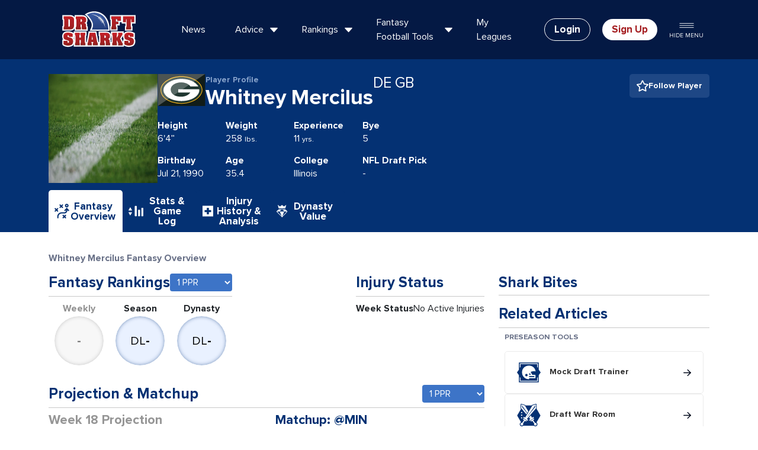

--- FILE ---
content_type: text/css
request_url: https://www.draftsharks.com/css/pages/dynasty-value.css?v=1767824207
body_size: 7426
content:
:export{totalColor:#3d74c7;qbColor:#333;rbColor:#a41c1f;wrColor:#043173;teColor:#86a2cb;pickColor:#687087;benchColor:#687087;irColor:#687087;taxiColor:#687087;defColor:#888;idpColor:#888;kickerColor:#c87779;tqbColor:#333;hcColor:#582325;tkColor:#888;lbColor:#888;dlColor:#888;dbColor:#888;qrwtColor:#ff0;rwtColor:#f78439;rwColor:lime;wtColor:purple;dldColor:#639}#position-navbar .nav-pills.nav .active a,#position-navbar .nav-pills.nav a:hover{background:#043173;color:#fff}#position-navbar .nav-pills.nav .active a img,#position-navbar .nav-pills.nav a:hover img{filter:brightness(0) invert(1)}.regular-season-feature h3{color:#8e8e8e;font-size:27px;margin-bottom:15px}.regular-season-feature{color:#b2b2b2;font-size:16px;padding:15px}.regular-season-feature p{max-width:60ch;margin:0 auto}.padding{padding:15px}.top-main-info{align-items:center;display:flex;justify-content:space-around;padding:15px}.main-info-cont{display:flex;align-items:center}@media only screen and (min-width: 992px){#player-game-logs-container .stats-table{width:100%}}@media only screen and (min-width: 992px)and (max-width: 1199px){.top-main-info{column-gap:10px}.top-main-info small{font-size:20px !important}.top-main-info h3{font-size:35px !important}}@media only screen and (min-width: 501px)and (max-width: 767px){.top-main-info{column-gap:10px}.top-main-info small{font-size:22px !important}.top-main-info h3{font-size:35px !important}.main-info-cont.two{column-gap:15px}.main-info-cont.two h3{display:flex;flex-direction:column;align-items:center}.main-info-cont.two h3 small{text-align:center;margin-right:0 !important}}@media only screen and (max-width: 374px){.main-info-cont.two{column-gap:15px}.main-info-cont.two h3{display:flex;align-items:center;column-gap:5px}.main-info-cont.two h3 small{text-align:center;margin-right:0 !important}}@media only screen and (max-width: 992px){#player-game-logs-container .gradient{width:25px}.gradient{left:63px}.scoring-customize-container{flex-direction:column;align-items:flex-start}}@media only screen and (min-width: 992px){#player-game-logs-container .gradient{width:35px}.gradient{left:70px}.scoring-customize-container{align-items:center}}.top-main-info h4{margin-bottom:0;font-size:24px;margin-right:25px}.top-main-info h3{font-size:45px;margin-bottom:0}.top-main-info small{font-size:24px;color:#86a2cb;margin-right:25px}.top-main-info form select{padding:10px 25px 10px 5px;margin-right:25px}.chance-of-injury-grid .padding{padding:40px 20px 30px 20px}.three-d-projection.preseason{background:rgba(0,0,0,0) linear-gradient(180deg, var(--unnamed-color-ffffff) 0%, #fbfbfc 72%, #ebe9ef 100%) 0% 0% no-repeat padding-box;background:rgba(0,0,0,0) linear-gradient(180deg, #ffffff 0%, #fbfbfc 72%, #ebe9ef 100%) 0% 0% no-repeat padding-box}.three-d-projection.weekly .ds-projection{left:calc(50% - 50px)}.three-d-projection.weekly span.label{font-size:1.25rem}.three-d-projection.weekly .sidebar>div{padding:0}.three-d-projection.weekly .sidebar .endzone{font-size:1.5rem}.three-d-projection.weekly .sidebar p{font-size:1.5rem}.weekly-rankings-columns h5{text-transform:uppercase}.weekly-rankings-columns table.player-projection-table{box-shadow:none;margin-bottom:20px}.weekly-rankings-columns .rest-of-way-container div{margin-bottom:20px}@media only screen and (max-width: 1200px){.fstats-right-column .title.light-gradient-bg a.right{font-size:15px}}@media only screen and (max-width: 768px){.player-img img{width:100%}.injury-man-col{margin:0 auto}.fstats-right-column{display:none}.chance-of-injury-grid .padding{padding:10px 15px 0}.formerly-sip{text-align:center;line-height:28px}}@media only screen and (max-width: 500px){.inline-block-nav .nav-pills.move-up a{width:110px}.top-main-info{flex-direction:column;justify-content:center}.top-main-info h3{font-size:30px}.top-main-info small{font-size:20px}#ppr-value-form{margin-bottom:10px}.table-responsive-scroll{overflow-x:scroll;width:100%}.table-responsive table{width:500px}}.table-responsive-scroll{display:block;width:100%;overflow-x:auto;-webkit-overflow-scrolling:touch}.table-responsive-scroll .table{width:100%;max-width:100%;margin-bottom:1rem;background-color:rgba(0,0,0,0)}table.table-responsive-scroll{display:table}.stats-game-log-header{color:#687087;font-size:16px;font-weight:700}.stats-game-log-header.title{margin:35px 0 12px 0 !important}.scoring-customize-container{display:flex;column-gap:30px;margin-bottom:30px}.stat-log-section-heading{font-size:20px;color:#043173;font-weight:700}#player-game-logs-container::-webkit-scrollbar{-webkit-appearance:auto;height:5px}#player-game-logs-container::-webkit-scrollbar-thumb:horizontal{border-radius:20px;background-color:rgba(4,49,115,.5);box-shadow:0 0 1px rgba(255,255,255,.5);height:5px}#player-game-logs-container::-webkit-scrollbar-track:horizontal{background-color:#c8c8c8}#player-game-logs-container{margin-bottom:15px}#player-game-logs-container .week{width:70px}#player-game-logs-container .stats-table{overflow-x:scroll;border-collapse:collapse;white-space:nowrap;table-layout:fixed;background:rgba(0,0,0,0);margin-bottom:15px}#player-game-logs-container .sticky{position:sticky}#player-game-logs-container table{table-layout:auto;width:auto}#player-game-logs-container table thead th{position:sticky;top:0;z-index:1;border-bottom:1px solid #c8c8c8;color:#043173}#player-game-logs-container table tbody th{position:relative}#player-game-logs-container table thead th:first-child{box-shadow:inset -2px 0px 0px -1px #c8c8c8;position:sticky;left:0;z-index:2}#player-game-logs-container table tbody tr td{position:relative}#player-game-logs-container table tbody tr td:first-child,#player-game-logs-container .totals{box-shadow:inset -2px 0px 0px -1px #c8c8c8;border-style:inset;position:sticky;left:0;z-index:2;background:#fff}#player-game-logs-container thead>tr>.gradient{background:none}#player-game-logs-container .gradient{content:"";height:auto;position:sticky;z-index:2;background:linear-gradient(90deg, rgb(232, 232, 232) 0%, rgba(255, 255, 255, 0) 100%);background-blend-mode:multiply}#player-game-logs-container th{text-align:center}#player-game-logs-container td{text-align:center;width:110px}#player-game-logs-container tfoot{font-weight:700}.show-all-weeks-button{background:#041944;color:#fff;padding:10px 15px;border-radius:8px !important;font-weight:700}.stats-table{margin-bottom:35px}.download-select{margin-left:auto;font-family:FontAwesome,proxima-nova,sans-serif}.download-select select{font-weight:700;width:160px;border-radius:8px;color:#041944;border:1px solid #041944;display:flex;padding:10px 15px}.show-all-weeks-button{background:#041944;color:#fff;padding:10px 15px;border-radius:8px;font-weight:700}.stats-table{margin-bottom:35px}.download-select{margin-left:auto;font-family:FontAwesome,proxima-nova,sans-serif}.download-select select{font-weight:700;width:160px;border-radius:8px;color:#041944;border:1px solid #041944;display:flex;padding:10px 15px}.player-schedule{content-visibility:auto;contain-intrinsic-size:500px}.player-advanced-stats{margin-bottom:30px}.player-advanced-stats .view-more-row{color:#043173}.player-advanced-stats .view-more-button-container{cursor:pointer}.player-advanced-stats .expandButton{transform:rotate(0deg)}.player-advanced-stats .rotateButton{transform:rotate(180deg)}.player-advanced-stats .stat-value-pair{display:flex;justify-content:space-between}.player-advanced-stats .stat-label{font-size:16px;color:#212529}.player-advanced-stats .stat-label,.player-advanced-stats .view-more-row{font-weight:700}.player-name-container{display:flex}.player-stats-container h4{font-size:16px;color:#fff;margin-bottom:0}@media screen and (max-width: 992px){.subhead{font-size:18px}}@media screen and (min-width: 993px){.subhead{font-size:22px}}.player-comments{margin-bottom:30px}.player-comments h3{font-weight:bold}.player-comments .subhead{font-family:proxima-nova,sans-serif;font-weight:700;color:#043173;margin-bottom:0}.player-comments .report-status{display:block}.profile-articles .sidebar-article-container h3{margin-bottom:8px}.profile-articles .sidebar-article-container h3 a{font-weight:700 !important;font-size:18px !important;color:#000 !important;padding-bottom:8px}.profile-articles p{margin-bottom:0 !important}.profile-articles .readmore{margin-top:6px !important;color:#c75000;font-weight:700;font-family:proxima-nova,sans-serif !important}.profile-articles .padding{padding:0 22px;display:flex;flex-direction:column}.profile-articles .date{color:#687087 !important}.profile-articles img{width:100%;border-radius:8px 8px 0 0}@media screen and (max-width: 992px){.profile-articles .articles-title{font-size:22px;margin-bottom:0;font-weight:bold;color:#043173}.kvp{flex:0 1 50%}}@media screen and (min-width: 993px){.profile-articles .articles-title{font-size:25px;margin-bottom:0;font-weight:bold;color:#043173}.kvp{flex:0 1 30%}}.player-fantasy-finish{margin-bottom:30px}.player-fantasy-finish .rankings-header{padding-left:4px}.player-fantasy-finish .fantasy-finish-stats-container{display:flex;margin-left:4px;column-gap:30px}.player-fantasy-finish [class^=kvp-]{margin-bottom:0}.player-fantasy-finish .kvp-key{font-weight:700}.player-fantasy-finish .kvp{display:flex;flex-direction:column}.fantasy-rankings-container{margin-bottom:2rem}.points-outlook-container:not(.preseason) .rankings-header{padding-bottom:8px;margin-bottom:8px}.points-outlook-container.preseason .rankings-header{padding-bottom:10px;margin-bottom:16px}.rankings-header{border-bottom:1px solid #c8c8c8;display:flex;justify-content:space-between;align-items:flex-end;column-gap:6px;padding-bottom:.5rem}.rankings-header h3,.rankings-header h2{margin-bottom:0;font-weight:700;color:#043173}.rankings-header select{height:100%}.points-outlook-container .shark-bites-title{font-family:proxima-nova,sans-serif;font-weight:700;padding-bottom:6px;border-bottom:1px solid #c8c8c8}.rankings-container{display:flex;height:100%;align-items:flex-start;justify-content:space-evenly}.rankings-container .grayed{filter:grayscale(100%);opacity:.5}.rankings-container .ranking{text-align:center;flex-grow:1;display:flex;flex-direction:column;align-content:center;align-items:center}.rankings-container .ranking span{font-weight:700;font-size:16px;letter-spacing:2%}.rankings-container .ranking div,.rankings-container .ranking p{color:#000;font-size:20px;width:85px;height:85px;background:#e9f1ff;border-radius:50%;display:flex;align-items:center;justify-content:center}@media screen and (max-width: 992px){.rankings-container .ranking p{box-shadow:unset}.rankings-container .ranking div{box-shadow:inset 0px 0px 6px 0px rgba(4,49,115,.5);border:1px solid #fff}}@media screen and (min-width: 992px){.rankings-container .ranking div,.rankings-container .ranking p{box-shadow:inset 0px 0px 6px 0px rgba(4,49,115,.5);border:1px solid #fff}}.positional-rank-title{font-size:75%;display:block;font-weight:600;line-height:1em;margin:0 0 .45em}@media screen and (max-width: 992px){.rankings-container{padding-bottom:0px}}.player-injury-report{margin-bottom:30px}.player-injury-report .sb-flex{display:flex;justify-content:space-between}.player-injury-report .injury-stats header p:last-of-type{color:#687087}.player-injury-report .stats{display:flex;flex-direction:row;flex-wrap:wrap}.player-injury-report .stats>div{flex-basis:30%;flex-direction:column}.player-injury-report .report-status{display:flex;flex-direction:row;justify-content:space-between}.player-injury-report .report-status>p:first-of-type{font-weight:700;font-size:16px}.points-outlook-container h1,.points-outlook-container h2,.points-outlook-container h3,.points-outlook-container h4,.points-outlook-container p,.points-outlook-container span,.stats-game-history-view h1,.stats-game-history-view h2,.stats-game-history-view h3,.stats-game-history-view h4,.stats-game-history-view p,.stats-game-history-view span,.injury-history-analysis h1,.injury-history-analysis h2,.injury-history-analysis h3,.injury-history-analysis h4,.injury-history-analysis p,.injury-history-analysis span,.dynasty-value-page h1,.dynasty-value-page h2,.dynasty-value-page h3,.dynasty-value-page h4,.dynasty-value-page p,.dynasty-value-page span{font-family:proxima-nova,sans-serif !important}:root{--profile-gap: 30px;--mobile-break: 992px}.points-outlook-container .accordion_btn,.points-outlook-container .expandButton,.injury-history-analysis .accordion_btn,.injury-history-analysis .expandButton,.dynasty-value-page .accordion_btn,.dynasty-value-page .expandButton{background:#e9f1ff;color:#3d74c7;border:none;min-width:25px;height:24px;border-radius:50% !important;padding:0;font:inherit;cursor:pointer;outline:inherit;display:flex;align-content:center;justify-content:center;flex-wrap:wrap}ul.nav-pills li{margin-right:0px !important}.inline-block-nav .nav-pills{display:flex;column-gap:10px;margin-bottom:0}.inline-block-nav .nav-pills li img{filter:brightness(0) invert(1)}.inline-block-nav .nav-pills li.active img,.inline-block-nav .nav-pills a:hover img{filter:none}@media screen and (max-width: 992px){.inline-block-nav .nav-pills{display:flex;column-gap:10px;justify-content:center}.inline-block-nav .nav-pills>li{width:80px;max-width:80px}.inline-block-nav .nav-pills a{width:80px !important;font-size:11px}.shark-bites-title{font-size:22px;font-weight:bold;color:#043173;padding-bottom:1rem}.player-profile-text{height:15px}.player-name-text{height:35px}.team-logo{display:none}.title-bar{padding-top:20px !important}.img-fluid{width:65px;height:65px}.player-name{font-size:23px;line-height:27.6px;flex-direction:column;align-items:flex-start}.player-pos-team{font-size:18px;line-height:21.6px;height:20px}.player-name-container{align-items:flex-start;justify-content:space-between;flex-wrap:nowrap;margin-bottom:1rem}.player-name-container h2{margin-bottom:0}.mobile-break{flex-basis:35% !important}.bottom-row-stats{flex-wrap:wrap}.player-stats-container>span{flex-basis:20%}.bottom-row-stats>span:last-of-type{white-space:nowrap;flex-basis:100%}.player-name-container,.player-stats-container{flex-grow:0;column-gap:10px;display:flex}.head-title{justify-content:center}.expandButton{transform:rotate(180deg)}.rotateButton{transform:rotate(360deg)}}@media screen and (min-width: 993px){.rankings-header h2,.rankings-header h3{white-space:nowrap;font-size:25px !important}.shark-bites-title{font-size:25px !important}.inline-block-nav .nav-pills a{width:fit-content;flex-direction:row !important;column-gap:10px}.inline-block-nav .nav-pills a img{margin:0 !important}.shark-bites-title{font-size:25px;font-weight:bold;color:#043173}.player-profile-text{height:fit-content;line-height:19.6px}.img-fluid{width:184px;height:184px}.player-name{align-items:flex-end;font-size:36px;line-height:43.2px}.player-pos-team{font-size:25px;line-height:30px;padding-bottom:4px}.player-name-container{gap:1rem !important}.player-name-pos-container{display:flex;gap:1rem}.player-stats-container>span{flex-basis:20%}.player-profile,.player-name-container,.player-stats-container{flex-grow:1;flex-wrap:wrap;display:flex;column-gap:30px}.player-profile-data{max-width:45vw;flex-grow:1}.head-title{justify-content:space-between}.head-title{display:flex;flex-direction:row-reverse;align-items:flex-start}}.title-bar{padding-bottom:0;background:#043173}.player-profile-data{display:flex;flex-direction:column;column-gap:30px}.player-pos-team{font-weight:400;align-content:flex-end}.player-name{display:flex;font-weight:700;column-gap:15px}.head-title span.endzone{font-size:14px;display:block;font-family:proxima-nova,sans-serif;color:#86a2cb}.team-logo{width:81px;height:54px}.player-profile-text{color:#86a2cb;font-size:14px}.player-name-text{line-height:43.2px}.follow-player-element.btn{margin-left:auto;display:flex;column-gap:10px;font-weight:700;padding:.625rem .75rem}.follow-player-element.btn p{margin-bottom:0}.follow-player-element.btn img{margin-right:0}.floor-ds-projection-ceiling{display:flex;flex-direction:row}.floor-ds-projection-ceiling .floor{width:16%;text-align:center;display:flex;flex-direction:column}.floor-ds-projection-ceiling .ds-projection{width:68%;text-align:center;display:flex;flex-direction:column}.floor-ds-projection-ceiling .ceiling{width:16%;text-align:center;display:flex;flex-direction:column}.projection-chart{height:8px;width:100%;position:relative;margin:1.75em 0 .8em;background:#687087}.projection-chart.floor-low.ceiling-low{background:linear-gradient(90deg, #a41c1f 0%, #a41c1f 12%, #eee 25%, #eee 50%, #eee 75%, #a41c1f 88%, #a41c1f 100%)}.projection-chart.floor-low.ceiling-med{background:linear-gradient(90deg, #a41c1f 0%, #a41c1f 12%, #eee 25%, #eee 50%, #eee 75%, #687087 88%, #687087 100%)}.projection-chart.floor-low.ceiling-high{background:linear-gradient(90deg, #a41c1f 0%, #a41c1f 12%, #eee 25%, #eee 50%, #eee 75%, #547f2f 88%, #547f2f 100%)}.projection-chart.floor-med.ceiling-low{background:linear-gradient(90deg, #687087 0%, #687087 12%, #eee 25%, #eee 50%, #eee 75%, #a41c1f 88%, #a41c1f 100%)}.projection-chart.floor-med.ceiling-med{background:linear-gradient(90deg, #687087 0%, #687087 12%, #eee 25%, #eee 50%, #eee 75%, #687087 88%, #687087 100%)}.projection-chart.floor-med.ceiling-high{background:linear-gradient(90deg, #687087 0%, #687087 12%, #eee 25%, #eee 50%, #eee 75%, #547f2f 88%, #547f2f 100%)}.projection-chart.floor-high.ceiling-low{background:linear-gradient(90deg, #547f2f 0%, #547f2f 12%, #eee 25%, #eee 50%, #eee 75%, #a41c1f 88%, #a41c1f 100%)}.projection-chart.floor-high.ceiling-med{background:linear-gradient(90deg, #547f2f 0%, #547f2f 12%, #eee 25%, #eee 50%, #eee 75%, #687087 88%, #687087 100%)}.projection-chart.floor-high.ceiling-high{background:linear-gradient(90deg, #547f2f 0%, #547f2f 12%, #eee 25%, #eee 50%, #eee 75%, #547f2f 88%, #547f2f 100%)}.projection-chart .floor{position:absolute;bottom:calc(100% + .05em);left:0;width:16%;text-align:center;letter-spacing:.025em;text-transform:uppercase;color:#687087}.projection-chart .ceiling{position:absolute;bottom:calc(100% + .05em);right:0;width:16%;text-align:center;letter-spacing:.025em;text-transform:uppercase;color:#687087}.projection-chart.floor-low .floor,.projection-chart.ceiling-low .ceiling{color:#a41c1f}.projection-chart.floor-med .floor,.projection-chart.ceiling-med .ceiling{color:#687087}.projection-chart.floor-high .floor,.projection-chart.ceiling-high .ceiling{color:#547f2f}.projection-chart:after{content:"";display:block;background:#3d74c7;border-radius:20px;width:20px;height:20px;border:5px solid #043173;position:absolute;left:50%;top:50%;transform:translate3d(-50%, -50%, 0)}:root{--ds-blue: #043173;--ds-red: #a41c1f}.matchup-projection h3,.matchup-projection h4,.matchup-projection p{font-family:proxima-nova,sans-serif}.label-stat{display:flex;flex-direction:column;justify-content:center;align-items:flex-start}.label-stat p{margin-bottom:0}@media screen and (min-width: 993px){.rankings-header h3,.rankings-header h2{font-size:25px}.stats-container>div{flex-basis:28%}.weekly-projection-heading{font-size:22px}.label-stat-container{column-gap:25px}.matchup-ros-col{display:flex;flex-direction:column}}@media screen and (max-width: 992px){.rankings-header h3,.rankings-header h2,.shark-bites-title{font-size:22px !important}.weekly-projection-heading{margin-top:10px}.matchup-container{margin-bottom:30px}.projection-matchup-container{flex-direction:column;margin-bottom:35px}.stats-container{justify-content:space-between;margin-left:14px}.stats-container>div{flex-basis:unset}.weekly-projection-heading{font-size:18px}.label-stat{flex-basis:25%;flex-shrink:0}}.label-stat-container{display:flex;flex-wrap:wrap;column-gap:35px;margin-left:8px;justify-content:flex-start}.adjusted-points p{font-size:16px;font-weight:700;margin:0 auto}.adjusted-points p:last-of-type{width:80px;padding:5px 19px;border-radius:5px}.adjusted-points .positive{color:#043173}.adjusted-points .negative{color:#a41c1f;margin:0 auto}.matchup-team-logo{width:63px;height:45px;flex-basis:20%}.projection-matchup-container{display:flex;justify-content:space-between}.projection-matchup-container p{margin-bottom:0}.projection-matchup-container>div{flex-basis:48%}.projection-matchup-container .stat-heading{font-size:16px;font-weight:700;text-align:center}.rank-and-position p:last-of-type{width:80px;padding:5px 19px;margin:0 auto}.adjusted-points,.rank-and-position{display:flex;flex-direction:column;justify-content:space-around;align-content:center}.stats-container{display:flex;column-gap:14px;padding-left:3px}.stats-container>div{text-align:center}.projection-container{min-height:140px}.projection-container .weekly-projection-heading,.matchup-container .weekly-projection-heading,.rest-of-season-container .weekly-projection-heading{color:#043173;font-family:proxima-nova,sans-serif;font-weight:700}.consensus-likelihood{display:flex;flex-direction:row;margin:0 0 .75rem}.consensus-likelihood .consensus{width:68%;margin-left:16%;text-align:center;display:flex;flex-direction:column}.consensus-likelihood .likelihood{width:16%;text-align:center;display:flex;flex-direction:column}.player-comments{margin-bottom:30px}.player-comments .report-status{display:flex;flex-direction:row;justify-content:space-between}.player-comments .report-status>p:first-of-type{font-family:proxima-nova,sans-serif;font-size:22px;font-weight:700}.grayed{filter:grayscale(100%);opacity:.5}.points-outlook-container .cta-container a,.injury-history-analysis .cta-container a,.dynasty-value-page .cta-container a{font-weight:700;color:rgba(204,119,85,0)}.points-outlook-container .bite_accordion,.injury-history-analysis .bite_accordion,.dynasty-value-page .bite_accordion{display:flex;justify-content:space-between}.points-outlook-container .bite_body>p,.points-outlook-container .sb_title,.injury-history-analysis .bite_body>p,.injury-history-analysis .sb_title,.dynasty-value-page .bite_body>p,.dynasty-value-page .sb_title{margin-left:4px}.points-outlook-container .bite_body>p,.injury-history-analysis .bite_body>p,.dynasty-value-page .bite_body>p{max-width:92%}.points-outlook-container h2,.points-outlook-container p,.points-outlook-container span,.injury-history-analysis h2,.injury-history-analysis p,.injury-history-analysis span,.dynasty-value-page h2,.dynasty-value-page p,.dynasty-value-page span{font-family:proxima-nova,sans-serif}.points-outlook-container .shark-bite-container,.injury-history-analysis .shark-bite-container,.dynasty-value-page .shark-bite-container{font-family:proxima-nova,sans-serif;border-bottom:1px solid #f5f5f7;margin:0 0 12px 10px}.points-outlook-container .shark-bite-container .accordion_btn,.injury-history-analysis .shark-bite-container .accordion_btn,.dynasty-value-page .shark-bite-container .accordion_btn{display:block !important}.points-outlook-container .shark-bite-container .header button,.injury-history-analysis .shark-bite-container .header button,.dynasty-value-page .shark-bite-container .header button{transform:rotate(0deg)}.points-outlook-container .shark-bite-container .header.collapsed button,.injury-history-analysis .shark-bite-container .header.collapsed button,.dynasty-value-page .shark-bite-container .header.collapsed button{transform:rotate(180deg)}.points-outlook-container .shark-bite-container .player_info::after,.injury-history-analysis .shark-bite-container .player_info::after,.dynasty-value-page .shark-bite-container .player_info::after{display:none}.points-outlook-container .shark-bite-container .bite_player,.injury-history-analysis .shark-bite-container .bite_player,.dynasty-value-page .shark-bite-container .bite_player{border-bottom:none;border-top:none}.points-outlook-container .shark-bite-container .player_info_title,.injury-history-analysis .shark-bite-container .player_info_title,.dynasty-value-page .shark-bite-container .player_info_title{display:flex;flex-direction:column-reverse}.points-outlook-container .shark-bite-container .player_info_title span,.injury-history-analysis .shark-bite-container .player_info_title span,.dynasty-value-page .shark-bite-container .player_info_title span{font-size:12px}.points-outlook-container .shark-bite-container .bite_accordion,.injury-history-analysis .shark-bite-container .bite_accordion,.dynasty-value-page .shark-bite-container .bite_accordion{display:none}.points-outlook-container .shark-bite-container .bite_accordion_profile,.injury-history-analysis .shark-bite-container .bite_accordion_profile,.dynasty-value-page .shark-bite-container .bite_accordion_profile{display:flex !important;justify-content:space-between;align-items:flex-start;margin-top:8px}.points-outlook-container .shark-bite-container .sb_title,.injury-history-analysis .shark-bite-container .sb_title,.dynasty-value-page .shark-bite-container .sb_title{font-size:16px;margin-bottom:6px;padding-right:10px}.points-outlook-container .shark-bite-container .body.text,.injury-history-analysis .shark-bite-container .body.text,.dynasty-value-page .shark-bite-container .body.text{font-size:16px;padding:0}.points-outlook-container .shark-bite-container .sharkBite_name,.injury-history-analysis .shark-bite-container .sharkBite_name,.dynasty-value-page .shark-bite-container .sharkBite_name{color:#000;font-weight:700}.points-outlook-container .shark-bite-container .sharkBite_name>span,.injury-history-analysis .shark-bite-container .sharkBite_name>span,.dynasty-value-page .shark-bite-container .sharkBite_name>span{font-weight:400}.points-outlook-container .shark-bite-container .view-more-row,.injury-history-analysis .shark-bite-container .view-more-row,.dynasty-value-page .shark-bite-container .view-more-row{display:none !important}.points-outlook-container .shark-bite-container .view-more-row-profile,.injury-history-analysis .shark-bite-container .view-more-row-profile,.dynasty-value-page .shark-bite-container .view-more-row-profile{display:block}.points-outlook-container .shark-bite-container .view-more-row-profile a,.injury-history-analysis .shark-bite-container .view-more-row-profile a,.dynasty-value-page .shark-bite-container .view-more-row-profile a{font-family:proxima-nova,sans-serif;font-weight:700;color:#c75000}.points-outlook-container .shark-bites-sb .nav li a,.injury-history-analysis .shark-bites-sb .nav li a,.dynasty-value-page .shark-bites-sb .nav li a{font-family:proxima-nova,sans-serif}#adp-graph-modal .modal-content{position:relative;display:flex;flex-direction:column;width:100%;pointer-events:auto;background-color:#e9f1ff;border-radius:5px;outline:0}#adp-graph-modal .modal-top{border-radius:5px;display:flex;align-items:center;background-color:#3d74c7}#adp-graph-modal .modal-ranking{width:15%;background-color:#3d74c7;font-size:15px;color:#fff;text-align:center;border-top-left-radius:3px}#adp-graph-modal .modal-ranking span{display:block}#adp-graph-modal .modal-ranking span.modal-overall-rank{font-weight:700}#adp-graph-modal .modal-ranking span.modal-position-rank{font-size:12px;font-weight:400}#adp-graph-modal .modal-header{display:flex;flex-shrink:0;align-items:center;justify-content:space-between;padding:1rem 1rem;border-bottom:1px solid #dee2e6;border-top-right-radius:3px;width:85%;background-color:#fff}#adp-graph-modal .modal-title{font-size:12px;font-weight:400;color:#687087}#adp-graph-modal .modal-title span.player-name{color:#043173;font-size:20px;font-weight:700;display:block;line-height:1em}#adp-graph-modal .modal-body{position:relative;flex:1 1 auto;padding:1rem;width:85%;max-width:85%;margin-left:auto;background-color:#fff;border-bottom-left-radius:5px;border-bottom-right-radius:5px}.progress .progress-circle{margin:5px;width:160px;height:160px;line-height:160px}.progress .progress-circle:after{top:12.8px;left:12.8px;width:133.6px;height:136px}.progress .progress-circle .ds-model-circle-text{width:160px;height:160px}.progress .left-half-clipper{width:160px;height:160px;clip:rect(0, 160px, 160px, 80px)}.progress .value-bar{clip:rect(0, 80px, 160px, 0);width:160px;height:160px}.progress .progress-circle.over50 .first50-bar{clip:rect(0, 160px, 160px, 80px);width:160px;height:160px}.progress .ds-model-main{font-size:36px;font-weight:700;color:#043173;margin-bottom:0}.progress .ds-model-caption{font-size:12px;font-weight:700;color:#043173}.progress .progress-circle{font-size:20px;position:relative;padding:0;background-color:#e9f1ff;border-radius:50%}.progress .progress-circle:after{border:none;position:absolute;text-align:center;display:block;border-radius:50%;background-color:#fff;content:" "}.progress .progress-circle .ds-model-circle-text{position:absolute;line-height:normal;text-align:center;display:flex;flex-direction:column;justify-content:center;color:#043173;z-index:2}.progress .left-half-clipper{border-radius:50%;position:absolute}.progress .progress-circle.over50 .left-half-clipper{clip:rect(auto, auto, auto, auto)}.progress .value-bar{position:absolute;border-radius:50%;border:1em solid #3d74c7;box-sizing:border-box}.progress .value-bar.first-bucket{border-color:#3ec591 !important}.progress .value-bar.second-bucket{border-color:#89d1b5 !important}.progress .value-bar.third-bucket{border-color:#a7c8bd !important}.progress .value-bar.fourth-bucket{border-color:#d4d4d4 !important}.progress .value-bar.fifth-bucket{border-color:#dfb5b7 !important}.progress .value-bar.sixth-bucket{border-color:#f78383 !important}.progress .value-bar.seventh-bucket{border-color:#ff6161 !important}.progress .progress-circle.over50 .first50-bar{position:absolute;background-color:#3d74c7;border-radius:50%}.progress .progress-circle.over50 .first50-bar.first-bucket{background-color:#3ec591 !important}.progress .progress-circle.over50 .first50-bar.second-bucket{background-color:#89d1b5 !important}.progress .progress-circle.over50 .first50-bar.third-bucket{background-color:#a7c8bd !important}.progress .progress-circle.over50 .first50-bar.fourth-bucket{background-color:#d4d4d4 !important}.progress .progress-circle.over50 .first50-bar.fifth-bucket{background-color:#dfb5b7 !important}.progress .progress-circle.over50 .first50-bar.sixth-bucket{background-color:#f78383 !important}.progress .progress-circle.over50 .first50-bar.seventh-bucket{background-color:#ff6161 !important}.progress .progress-circle:not(.over50) .first50-bar{position:absolute;background-color:#3d74c7;border-radius:50%}.progress .progress-circle:not(.over50) .first50-bar.first-bucket{background-color:#3ec591 !important}.progress .progress-circle:not(.over50) .first50-bar.second-bucket{background-color:#89d1b5 !important}.progress .progress-circle:not(.over50) .first50-bar.third-bucket{background-color:#a7c8bd !important}.progress .progress-circle:not(.over50) .first50-bar.fourth-bucket{background-color:#d4d4d4 !important}.progress .progress-circle:not(.over50) .first50-bar.fifth-bucket{background-color:#dfb5b7 !important}.progress .progress-circle:not(.over50) .first50-bar.sixth-bucket{background-color:#f78383 !important}.progress .progress-circle:not(.over50) .first50-bar.seventh-bucket{background-color:#ff6161 !important}.linear-progress-container{display:flex;flex-direction:column;justify-content:space-evenly;flex-grow:1}.linear-progress-container .analytic-score{display:flex;flex-direction:column}.linear-progress-container .analytic-score .title{display:flex;justify-content:space-between;font-size:15px}.linear-progress-container .analytic-score label{font-weight:700}.linear-progress-container .analytic-score p{margin-bottom:0}.linear-progress-container .analytic-score progress{width:100%;height:16px;border-radius:20px}.linear-progress-container .analytic-score progress.first-bucket::-webkit-progress-value{background-color:#3ec591 !important}.linear-progress-container .analytic-score progress.second-bucket::-webkit-progress-value{background-color:#89d1b5 !important}.linear-progress-container .analytic-score progress.third-bucket::-webkit-progress-value{background-color:#a7c8bd !important}.linear-progress-container .analytic-score progress.fourth-bucket::-webkit-progress-value{background-color:#d4d4d4 !important}.linear-progress-container .analytic-score progress.fifth-bucket::-webkit-progress-value{background-color:#dfb5b7 !important}.linear-progress-container .analytic-score progress.sixth-bucket::-webkit-progress-value{background-color:#f78383 !important}.linear-progress-container .analytic-score progress.seventh-bucket::-webkit-progress-value{background-color:#ff6161 !important}.linear-progress-container .analytic-score progress::-webkit-progress-value{border-radius:20px;background-color:red}.linear-progress-container .analytic-score progress::-webkit-progress-bar{background:#f1f1f1;border-radius:20px}@media screen and (max-width: 992px){.dynasty-value-page .combine-results,.dynasty-value-page .player-comp,.points-outlook-container .combine-results,.points-outlook-container .player-comp{margin-bottom:12px}.dynasty-value-page .trade-values,.points-outlook-container .trade-values{margin-bottom:24px}.dynasty-value-page .trade-values>.rankings-header,.points-outlook-container .trade-values>.rankings-header{margin-bottom:0}.dynasty-value-page .dynasty-trade-value-cta-container,.points-outlook-container .dynasty-trade-value-cta-container{text-align:center}.dynasty-value-page .player-comp,.points-outlook-container .player-comp{margin-top:12px}.dynasty-value-page .model-data-container,.points-outlook-container .model-data-container{margin-top:24px;column-gap:12px}.dynasty-value-page .future-projections,.points-outlook-container .future-projections{margin-bottom:24px}.dynasty-value-page .page-content,.dynasty-value-page .analysis-model-container,.points-outlook-container .page-content,.points-outlook-container .analysis-model-container{flex-direction:column}.dynasty-value-page .combine-results .combine-results-data,.points-outlook-container .combine-results .combine-results-data{column-gap:0px;flex-wrap:wrap}}@media screen and (min-width: 992px){.dynasty-value-page .combine-results,.dynasty-value-page .future-projections,.points-outlook-container .combine-results,.points-outlook-container .future-projections{margin-bottom:45px}.dynasty-value-page .combine-results .combine-results-data,.dynasty-value-page .future-projections .combine-results-data,.points-outlook-container .combine-results .combine-results-data,.points-outlook-container .future-projections .combine-results-data{column-gap:24px}.dynasty-value-page .player-comp,.points-outlook-container .player-comp{margin-top:36px;margin-bottom:36px}.dynasty-value-page .trade-values,.points-outlook-container .trade-values{margin-bottom:55px}.dynasty-value-page .trade-value-table-container,.points-outlook-container .trade-value-table-container{margin-top:35px}.dynasty-value-page .trade-value-table-container .table-blue-striped>tbody>tr:nth-of-type(odd),.points-outlook-container .trade-value-table-container .table-blue-striped>tbody>tr:nth-of-type(odd){background:#f5f5f7}}.dynasty-value-page .shark-bites-title,.points-outlook-container .shark-bites-title{color:#043173}.dynasty-value-page .scores-and-percentiles-container,.points-outlook-container .scores-and-percentiles-container{display:flex}.dynasty-value-page .stat-log-section-heading,.points-outlook-container .stat-log-section-heading{margin-bottom:0}.dynasty-value-page .rankings-header h3,.points-outlook-container .rankings-header h3{white-space:break-spaces}.dynasty-value-page .loadingClass,.points-outlook-container .loadingClass{position:relative}.dynasty-value-page .loadingClass .loader,.points-outlook-container .loadingClass .loader{top:31%;left:45%;width:80px;height:80px;position:absolute;animation:rotation 1s linear infinite;border:5px solid #3d74c7;border-bottom-color:#c8c8c8;border-radius:50%;display:inline-block;box-sizing:border-box;z-index:1}.dynasty-value-page .loadingClass .c3,.points-outlook-container .loadingClass .c3{filter:grayscale(100%);opacity:.5}@keyframes rotation{0%{transform:rotate(0deg)}100%{transform:rotate(360deg)}}.dynasty-value-page .trends,.points-outlook-container .trends{margin-bottom:24px}.dynasty-value-page .right-col .shark-bites-title,.points-outlook-container .right-col .shark-bites-title{font-family:proxima-nova,sans-serif;font-weight:700;padding-bottom:6px;border-bottom:1px solid #c8c8c8}.dynasty-value-page .right-col .footer,.points-outlook-container .right-col .footer{display:none}.dynasty-value-page .right-col .cta-container,.points-outlook-container .right-col .cta-container{padding:0 !important}.dynasty-value-page .right-col .shark-bites-title,.points-outlook-container .right-col .shark-bites-title{padding-top:1px}.dynasty-value-page .stats-game-log-header,.points-outlook-container .stats-game-log-header{color:#687087;font-size:16px;font-weight:700}.dynasty-value-page .stats-game-log-header.title,.points-outlook-container .stats-game-log-header.title{margin:35px 0 12px 0 !important}.dynasty-value-page .page-content,.points-outlook-container .page-content{display:flex;column-gap:30px}.dynasty-value-page .page-content .left-col,.points-outlook-container .page-content .left-col{flex-basis:66%}.dynasty-value-page .page-content .right-col,.points-outlook-container .page-content .right-col{flex-basis:33%}.dynasty-value-page .grid-line,.points-outlook-container .grid-line{stroke:red}.dynasty-value-page .adp-link,.points-outlook-container .adp-link{margin-bottom:0;color:#c75000;text-decoration:underline}.dynasty-value-page .dynasty-trade-value-cta,.points-outlook-container .dynasty-trade-value-cta{border-radius:8px;border:1px solid #041944;font-weight:700;color:#041944;padding:10px 15px;margin-top:18px;background:#fff}.dynasty-value-page .future-projections-table-container .table-blue-striped>tbody>tr:nth-of-type(odd),.dynasty-value-page .trade-value-table-container .table-blue-striped>tbody>tr:nth-of-type(odd),.points-outlook-container .future-projections-table-container .table-blue-striped>tbody>tr:nth-of-type(odd),.points-outlook-container .trade-value-table-container .table-blue-striped>tbody>tr:nth-of-type(odd){background:#f5f5f7}.dynasty-value-page .future-projections-table-container table,.dynasty-value-page .trade-value-table-container table,.points-outlook-container .future-projections-table-container table,.points-outlook-container .trade-value-table-container table{width:100%;text-align:center}.dynasty-value-page .future-projections-table-container th[class*=tenYrPts],.dynasty-value-page .trade-value-table-container th[class*=tenYrPts],.points-outlook-container .future-projections-table-container th[class*=tenYrPts],.points-outlook-container .trade-value-table-container th[class*=tenYrPts]{background:#3d74c7;color:#fff;border-top-left-radius:8px;border-top-right-radius:8px}.dynasty-value-page .future-projections-table-container [class*=tenYrPts],.dynasty-value-page .trade-value-table-container [class*=tenYrPts],.points-outlook-container .future-projections-table-container [class*=tenYrPts],.points-outlook-container .trade-value-table-container [class*=tenYrPts]{background:#e9f1ff}.dynasty-value-page .future-projections-table-container th,.dynasty-value-page .future-projections-table-container td,.dynasty-value-page .trade-value-table-container th,.dynasty-value-page .trade-value-table-container td,.points-outlook-container .future-projections-table-container th,.points-outlook-container .future-projections-table-container td,.points-outlook-container .trade-value-table-container th,.points-outlook-container .trade-value-table-container td{padding:12px}.dynasty-value-page .future-projections-table-container .scoringCol,.dynasty-value-page .trade-value-table-container .scoringCol,.points-outlook-container .future-projections-table-container .scoringCol,.points-outlook-container .trade-value-table-container .scoringCol{border-right:1px solid #c8c8c8}.dynasty-value-page .future-projections-table-container th.table-label,.dynasty-value-page .trade-value-table-container th.table-label,.points-outlook-container .future-projections-table-container th.table-label,.points-outlook-container .trade-value-table-container th.table-label{border-bottom:1px solid #c8c8c8}.dynasty-value-page .future-projections-table-container .table-label,.dynasty-value-page .trade-value-table-container .table-label,.points-outlook-container .future-projections-table-container .table-label,.points-outlook-container .trade-value-table-container .table-label{font-size:14px;font-weight:700;color:#043173}.dynasty-value-page .analysis-model-container,.points-outlook-container .analysis-model-container{display:flex;column-gap:30px}.dynasty-value-page .analysis-model-container.flexHalf .analysis,.points-outlook-container .analysis-model-container.flexHalf .analysis{flex-basis:50%}.dynasty-value-page .model-data-container,.points-outlook-container .model-data-container{display:flex}.dynasty-value-page .model-data-container p,.points-outlook-container .model-data-container p{margin-bottom:0}.dynasty-value-page .scores-container,.points-outlook-container .scores-container{width:100%}.dynasty-value-page .scores-container .analytic-score,.dynasty-value-page .scores-container .film-score,.dynasty-value-page .scores-container .production-score,.points-outlook-container .scores-container .analytic-score,.points-outlook-container .scores-container .film-score,.points-outlook-container .scores-container .production-score{display:flex;flex-direction:column;justify-content:flex-start;margin-bottom:15px}.dynasty-value-page .scores-container .title,.points-outlook-container .scores-container .title{font-weight:700;display:flex;justify-content:space-between}.dynasty-value-page .scores-container .score-percentile,.points-outlook-container .scores-container .score-percentile{font-size:12px;color:#687087;text-align:right}.dynasty-value-page .scores-container progress,.points-outlook-container .scores-container progress{height:10px;width:100%;appearance:none;-webkit-appearance:none}.dynasty-value-page .scores-container progress::-webkit-progress-bar,.points-outlook-container .scores-container progress::-webkit-progress-bar{background-color:#e9f1ff}.dynasty-value-page .scores-container progress::-webkit-progress-value,.points-outlook-container .scores-container progress::-webkit-progress-value{background-color:#3d74c7}.dynasty-value-page .ds-model,.points-outlook-container .ds-model{flex-basis:50%}.dynasty-value-page .progress .ds-model-main,.points-outlook-container .progress .ds-model-main{font-size:36px;font-weight:700;color:#043173;margin-bottom:0}.dynasty-value-page .progress .ds-model-caption,.points-outlook-container .progress .ds-model-caption{font-size:12px;font-weight:700;color:#043173}.dynasty-value-page .progress .progress-circle,.points-outlook-container .progress .progress-circle{font-size:20px;position:relative;padding:0;background-color:#e9f1ff;border-radius:50%}.dynasty-value-page .progress .progress-circle:after,.points-outlook-container .progress .progress-circle:after{border:none;position:absolute;text-align:center;display:block;border-radius:50%;background-color:#fff;content:" "}.dynasty-value-page .progress .progress-circle .ds-model-circle-text,.points-outlook-container .progress .progress-circle .ds-model-circle-text{position:absolute;line-height:normal;text-align:center;display:flex;flex-direction:column;justify-content:center;color:#043173;z-index:2}.dynasty-value-page .progress .left-half-clipper,.points-outlook-container .progress .left-half-clipper{border-radius:50%;position:absolute}.dynasty-value-page .progress .progress-circle.over50 .left-half-clipper,.points-outlook-container .progress .progress-circle.over50 .left-half-clipper{clip:rect(auto, auto, auto, auto)}.dynasty-value-page .progress .value-bar,.points-outlook-container .progress .value-bar{position:absolute;border-radius:50%;border:1em solid #3d74c7;box-sizing:border-box}.dynasty-value-page .progress .progress-circle.over50 .first50-bar,.points-outlook-container .progress .progress-circle.over50 .first50-bar{position:absolute;background-color:#3d74c7;border-radius:50%}.dynasty-value-page .progress .progress-circle:not(.over50) .first50-bar,.points-outlook-container .progress .progress-circle:not(.over50) .first50-bar{display:none}.dynasty-value-page .player-comp .player-comp-name,.points-outlook-container .player-comp .player-comp-name{font-size:1.4rem;font-weight:400;padding:8px 0}.dynasty-value-page .player-comp .player-comp-name a,.points-outlook-container .player-comp .player-comp-name a{color:#043173}.dynasty-value-page .combine-results .combine-results-data,.points-outlook-container .combine-results .combine-results-data{display:flex}.dynasty-value-page .combine-results .combine-results-data .key h4,.points-outlook-container .combine-results .combine-results-data .key h4{font-size:16px;color:#000;font-weight:bold;margin-bottom:0;line-height:24px}.dynasty-value-page .combine-results .kvp,.points-outlook-container .combine-results .kvp{display:flex;flex-direction:column;align-items:center}.dynasty-value-page .combine-results .key,.points-outlook-container .combine-results .key{font-weight:700}.dynasty-value-page .charts-container,.points-outlook-container .charts-container{padding-left:8px}.dynasty-value-page .dynasty-ppr-select,.points-outlook-container .dynasty-ppr-select{border:none;background:#3d74c7;color:#fff;border-radius:4px;padding:0 8px;max-width:105px;margin-left:auto;height:30px}.dynasty-value-page .c3-line,.points-outlook-container .c3-line{stroke-width:3px}.dynasty-value-page .c3 .c3-grid line,.points-outlook-container .c3 .c3-grid line{z-index:0;stroke-dasharray:0;stroke:rgba(0,0,0,.2)}.dynasty-value-page .c3 path.domain,.points-outlook-container .c3 path.domain{stroke:#c8c8c8;stroke-width:2px}.dynasty-value-page g.c3-axis line,.points-outlook-container g.c3-axis line{stroke:#c8c8c8}.dynasty-value-page g.c3-axis text>tspan,.points-outlook-container g.c3-axis text>tspan{font-family:proxima-nova,sans-serif;font-size:14px;font-weight:400;color:#687087}.dynasty-value-page .chart-title,.points-outlook-container .chart-title{font-size:16px;color:#000}.dynasty-value-page #oneqb-chart>svg>g:nth-child(2)>g.c3-chart>g.c3-chart-lines>g>g.c3-shapes.c3-shapes-Avg-Pick.c3-lines.c3-lines-Avg-Pick>path,.dynasty-value-page #superflex-chart>svg>g:nth-child(2)>g.c3-chart>g.c3-chart-lines>g>g.c3-shapes.c3-shapes-Avg-Pick.c3-lines.c3-lines-Avg-Pick>path,.dynasty-value-page #superflex-3d-chart>svg>g:nth-child(2)>g.c3-chart>g.c3-chart-lines>g>g.c3-shapes path,.dynasty-value-page #oneqb-3d-chart>svg>g:nth-child(2)>g.c3-chart>g.c3-chart-lines>g>g.c3-shapes path,.points-outlook-container #oneqb-chart>svg>g:nth-child(2)>g.c3-chart>g.c3-chart-lines>g>g.c3-shapes.c3-shapes-Avg-Pick.c3-lines.c3-lines-Avg-Pick>path,.points-outlook-container #superflex-chart>svg>g:nth-child(2)>g.c3-chart>g.c3-chart-lines>g>g.c3-shapes.c3-shapes-Avg-Pick.c3-lines.c3-lines-Avg-Pick>path,.points-outlook-container #superflex-3d-chart>svg>g:nth-child(2)>g.c3-chart>g.c3-chart-lines>g>g.c3-shapes path,.points-outlook-container #oneqb-3d-chart>svg>g:nth-child(2)>g.c3-chart>g.c3-chart-lines>g>g.c3-shapes path{stroke:rgba(61,116,199,.3) !important;stroke-width:4px}.dynasty-value-page .format-select,.points-outlook-container .format-select{margin-top:30px;margin-bottom:30px;display:flex;cursor:pointer;font-size:21px;font-weight:600;color:#687087;border-bottom:1px solid #c8c8c8}.dynasty-value-page .format-select div,.points-outlook-container .format-select div{flex-basis:40%;text-align:center}.dynasty-value-page .format-select .active,.points-outlook-container .format-select .active{font-weight:700 !important;color:#043173;border-bottom:5px solid #043173}.dynasty-value-page .similar-projections-container,.points-outlook-container .similar-projections-container{margin-top:20px}.dynasty-value-page .similar-projections-container table,.points-outlook-container .similar-projections-container table{width:100%}.dynasty-value-page .similar-projections-container th,.dynasty-value-page .similar-projections-container td,.points-outlook-container .similar-projections-container th,.points-outlook-container .similar-projections-container td{text-align:center}.dynasty-value-page .similar-projections-container thead>tr,.points-outlook-container .similar-projections-container thead>tr{border-bottom:3px solid #c8c8c8}.dynasty-value-page .similar-projections-container thead>tr th,.points-outlook-container .similar-projections-container thead>tr th{padding-bottom:5px}.dynasty-value-page .similar-projections-container td,.points-outlook-container .similar-projections-container td{padding:5px 0}.dynasty-value-page .similar-projections-container tbody>tr:first-of-type td,.points-outlook-container .similar-projections-container tbody>tr:first-of-type td{padding-top:10px}.dynasty-value-page .similar-projections-container tbody>tr,.points-outlook-container .similar-projections-container tbody>tr{border-bottom:1px solid #c8c8c8}.dynasty-value-page .similar-projections-container .similar-value,.points-outlook-container .similar-projections-container .similar-value{width:85px}.dynasty-value-page .similar-projections-container .similar-player-name,.points-outlook-container .similar-projections-container .similar-player-name{width:176px}.dynasty-value-page .similar-projections-container .similar-position,.points-outlook-container .similar-projections-container .similar-position{width:85px}.dynasty-value-page .similar-projections-container .highlight,.points-outlook-container .similar-projections-container .highlight{background:#3d74c7;color:#fff}/*# sourceMappingURL=dynasty-value.css.map */


--- FILE ---
content_type: text/css
request_url: https://www.draftsharks.com/css/custom.css?v=1768857666
body_size: 50624
content:
:export{totalColor:#3d74c7;qbColor:#333;rbColor:#a41c1f;wrColor:#043173;teColor:#86a2cb;pickColor:#687087;benchColor:#687087;irColor:#687087;taxiColor:#687087;defColor:#888;idpColor:#888;kickerColor:#c87779;tqbColor:#333;hcColor:#582325;tkColor:#888;lbColor:#888;dlColor:#888;dbColor:#888;qrwtColor:#ff0;rwtColor:#f78439;rwColor:lime;wtColor:purple;dldColor:#639}:export{totalColor:#3d74c7;qbColor:#333;rbColor:#a41c1f;wrColor:#043173;teColor:#86a2cb;pickColor:#687087;benchColor:#687087;irColor:#687087;taxiColor:#687087;defColor:#888;idpColor:#888;kickerColor:#c87779;tqbColor:#333;hcColor:#582325;tkColor:#888;lbColor:#888;dlColor:#888;dbColor:#888;qrwtColor:#ff0;rwtColor:#f78439;rwColor:lime;wtColor:purple;dldColor:#639}.accuracy-award-banner{display:none}header#ds-header{position:relative;height:100px;background:#041944;width:100%;z-index:1056}header#ds-header>.container{z-index:50}header#ds-header .head-main{display:flex;justify-content:space-between;z-index:999;color:#fff;width:100%;align-items:center}header#ds-header .head-main .logo{padding:10px 40px 10px 10px;max-height:100px;max-width:200px}header#ds-header .head-main .logo a{display:block}header#ds-header .head-main .logo a img,header#ds-header .head-main .logo a svg{display:block;max-height:80px;min-width:150px;width:100%}header#ds-header .head-main .nav-trigger{position:absolute;right:0;height:60px;width:60px;overflow:hidden;text-indent:100%;white-space:nowrap;color:rgba(0,0,0,0);z-index:10}header#ds-header .head-main .nav-trigger span{left:50%;top:50%;bottom:auto;right:auto;-webkit-transform:translateX(-50%) translateY(-50%);-ms-transform:translateX(-50%) translateY(-50%);transform:translateX(-50%) translateY(-50%);-webkit-transition:background-color .3s;transition:background-color .3s}header#ds-header .head-main .nav-trigger span,header#ds-header .head-main .nav-trigger span:before,header#ds-header .head-main .nav-trigger span:after{position:absolute;background-color:#fff;height:5px;width:35px}header#ds-header .head-main .nav-trigger span::before,header#ds-header .head-main .nav-trigger span::after{content:"";left:0;-webkit-transition:-webkit-transform .3s;transition:-webkit-transform .3s;transition:transform .3s;transition:transform .3s,-webkit-transform .3s}header#ds-header .head-main .nav-trigger span::before{-webkit-transform:translateY(-9px);-ms-transform:translateY(-9px);transform:translateY(-9px)}header#ds-header .head-main .nav-trigger span::after{-webkit-transform:translateY(9px);-ms-transform:translateY(9px);transform:translateY(9px)}header#ds-header .head-main .nav-trigger.nav-open span{background-color:rgba(0,0,0,0)}header#ds-header .head-main .nav-trigger.nav-open span::before{-webkit-transform:rotate(45deg);-ms-transform:rotate(45deg);transform:rotate(45deg)}header#ds-header .head-main .nav-trigger.nav-open span::after{-webkit-transform:rotate(-45deg);-ms-transform:rotate(-45deg);transform:rotate(-45deg)}header#ds-header .head-main nav{display:none}header#ds-header .head-main nav li.dropdown:after{content:"";background:url(/img/icons/rounded-chev-down.svg) no-repeat center center;width:25px;height:25px;position:absolute;display:block;bottom:-34px;transform:translateX(-50%) rotate(180deg) scaleX(1.5) scale(0.5);transform-origin:center top;left:50%;transition:75ms ease-out transform,75ms ease-out opacity;will-change:transform,opacity;pointer-events:none;opacity:0;transition-delay:0}header#ds-header .head-main nav li.dropdown.active-toggle{background-color:#043173}header#ds-header .head-main nav li.dropdown.active-toggle:after{transform:translateX(-50%) rotate(180deg) scaleX(1.5) scale(1);opacity:1;transition-delay:0ms}header#ds-header .head-main nav li.dropdown.active-toggle .dropdown-toggle div:after{transform:translateY(-50%) rotate(180deg)}header#ds-header .head-main nav ul{list-style:none;display:flex;margin:0;padding:0}header#ds-header .head-main nav ul li.dropdown{cursor:pointer}header#ds-header .head-main nav ul li.dropdown .dropdown-toggle div{padding-right:15px;cursor:pointer}header#ds-header .head-main nav ul li.dropdown .dropdown-toggle div:after{content:"";background:url(/img/icons/rounded-chev-down.svg) no-repeat center center;width:15px;height:15px;position:absolute;display:block;top:50%;transform:translateY(-50%);right:15px}header#ds-header .head-main nav ul li{position:relative;height:100px;display:flex;align-items:center;padding:0 10px}header#ds-header .head-main nav ul li a,header#ds-header .head-main nav ul li .dropdown-toggle{color:#fff;text-decoration:none;padding:10px 15px;display:flex;align-items:center;height:100%;position:initial}header#ds-header .head-main nav ul li:hover{background-color:#043173}header#ds-header .head-main .extra-menu{display:none;margin-left:auto}header#ds-header .head-main .extra-menu a{color:#fff;display:inline-block;vertical-align:middle;margin:0 10px;white-space:nowrap}header#ds-header .head-main .extra-menu .outline-btn{border:1px solid #fff;font-size:17px}header#ds-header .head-main .extra-menu .search-link img{width:25px;height:25px}header#ds-header .head-main .extra-menu .white-btn{background:#fff;color:#a41c1f;font-size:17px}header#ds-header .head-main .extra-menu .hide-nav-menu{text-align:center;font-size:10px;text-transform:uppercase}header#ds-header .head-main .extra-menu .hide-nav-menu img{width:25px;height:20px}header#ds-header .dropdown-menu{position:absolute;background-color:#fff;box-shadow:0 8px 12px rgba(0,0,0,.1),0 2px 3px rgba(0,0,0,.05);z-index:997;width:100%;top:100%;opacity:0;max-height:0;transition:opacity 150ms ease-out,max-height 150ms ease-out;transition-behavior:allow-discrete;overflow:hidden}header#ds-header .dropdown-menu>.container{padding:40px 0}header#ds-header .dropdown-menu.drop-shown{display:flex;opacity:1}header#ds-header .dropdown-menu.drop-hidden{pointer-events:none}header#ds-header .dropdown-menu .menu-container{display:flex;min-height:200px}header#ds-header .dropdown-menu .menu-video{display:none;min-width:30%;max-width:30%;border-right:1px #c8c8c8 solid;padding:0 40px;align-items:center}header#ds-header .dropdown-menu .menu-video .rankings-menu-video,header#ds-header .dropdown-menu .menu-video .fantasy-menu-video{display:none}header#ds-header .dropdown-menu .menu-video .vid-title{font-size:18px;font-weight:700;color:#043173;margin-bottom:-5px}header#ds-header .dropdown-menu .menu-video .vid-desc{font-size:16px;color:#000;margin-bottom:15px;line-height:16px;margin-top:5px}header#ds-header .dropdown-menu .menu-video .vid-link a{color:#fff;background-color:#a41c1f;text-decoration:none;font-size:16px;font-weight:700;padding:5px 15px;border-radius:5px}header#ds-header .dropdown-menu .menu-video .video-container a.video-link{position:relative;display:block;margin-bottom:15px}header#ds-header .dropdown-menu .menu-video .video-container a.video-link::before{content:"";background:url(/img/icons/play-button.svg) no-repeat center center;background-size:contain;cursor:pointer;position:absolute;left:50%;transform:translate(-59%, -50%);height:20%;width:20%;top:70%;opacity:.7}header#ds-header .dropdown-menu .menu-video.video-displayed{display:flex}header#ds-header .dropdown-menu .menu-video.rankings-video-displayed .rankings-menu-video{display:block}header#ds-header .dropdown-menu .menu-video.fantasy-video-displayed .fantasy-menu-video{display:block}header#ds-header .dropdown-menu .has-video{padding:0 40px}header#ds-header .dropdown-menu .drop-content{display:none;flex-grow:1;flex-wrap:wrap}header#ds-header .dropdown-menu .drop-content .header-link-filter{width:100%;display:flex;align-items:center}header#ds-header .dropdown-menu .drop-content .header-link-filter .drop-filter-title{font-size:14px;font-weight:700;color:#000}header#ds-header .dropdown-menu .drop-content .header-link-filter .drop-filter-button{background-color:#fff;color:#000;font-size:16px;font-weight:400;padding:5px 15px;border-radius:40px;border:1px solid #000;margin-left:10px;cursor:pointer}header#ds-header .dropdown-menu .drop-content .header-link-filter .drop-filter-button.active-filter{color:#fff;border-color:#041944;background:#041944}header#ds-header .dropdown-menu .drop-content .link-lists{display:flex;margin-top:20px;width:100%}header#ds-header .dropdown-menu .drop-content .link-lists .link-list{display:flex;flex-direction:column;flex-grow:1}header#ds-header .dropdown-menu .drop-content .link-lists .link-list .list-title{font-size:20px;font-weight:bold;margin-bottom:5px;color:#043173}header#ds-header .dropdown-menu .drop-content .link-lists .link-list .list-title a{font-size:20px;font-weight:bold;margin-bottom:5px;color:#043173}header#ds-header .dropdown-menu .drop-content .link-lists .link-list a{color:#000;text-decoration:none;margin:2px 0}header#ds-header .dropdown-menu .drop-content .link-lists .link-list a :hover{color:#000}header#ds-header .dropdown-menu .drop-content .link-lists .link-list a.disable-filtered-link{color:#777}header#ds-header .dropdown-menu .drop-content a.read-all{color:#333333;text-rendering:optimizeLegibility;-webkit-font-smoothing:antialiased;-moz-osx-font-smoothing:grayscale;margin-top:0;font-size:1.2em}header#ds-header .dropdown-menu .drop-content li{list-style:none;width:100%;padding:0 10px}header#ds-header .dropdown-menu .drop-content .dropdown-header{color:#043173;text-rendering:optimizeLegibility;-webkit-font-smoothing:antialiased;-moz-osx-font-smoothing:grayscale;margin-top:0;margin-bottom:15px}header#ds-header .dropdown-menu .drop-content #advice .draft-sharks-university a{font-size:1rem !important;color:#000}header#ds-header .dropdown-menu .drop-content #my-teams .label{display:none}header#ds-header .dropdown-menu .drop-content #my-teams .no-leagues-text{font-size:1.5rem;line-height:2rem;transform:translate(0, 100%)}header#ds-header .dropdown-menu .drop-content #my-teams .no-leagues-text a{font-weight:bold;color:#043173}header#ds-header .dropdown-menu .drop-content #my-teams .team{flex-grow:1;border-radius:10px;border:1px solid #c8c8c8}header#ds-header .dropdown-menu .drop-content #my-teams .team .buttons{background:#f9f9f9;border-bottom-left-radius:10px;border-bottom-right-radius:10px}header#ds-header .dropdown-menu .drop-content #my-teams .team .buttons .btn{padding-top:1rem;padding-bottom:1rem}header#ds-header .dropdown-menu .drop-content #my-teams .team .buttons a{row-gap:.55rem;border-radius:10px}header#ds-header .dropdown-menu .drop-content #my-teams .team .buttons img{width:32px;height:32px}header#ds-header .dropdown-menu .drop-content #my-teams .league-team-name-container{display:flex;flex-direction:column}header#ds-header .dropdown-menu .drop-content #my-teams .league-team-name-container .league-name{font-size:1.25rem;line-height:1.75rem}header#ds-header .dropdown-menu .drop-content #my-teams .league-team-name-container .team-name{font-weight:normal;font-size:1rem;line-height:1.5rem}header#ds-header .dropdown-menu .drop-content #my-teams .league-team-name-container .team-name-container a{padding-left:1rem;color:#043173;padding-right:1rem;background:url("/img/icons/new-window-tab.svg") no-repeat right top 30%/12px 12px}header#ds-header .dropdown-menu .drop-content #my-teams .league-source-image{border-radius:4px;border:1px solid #c8c8c8}header#ds-header .dropdown-menu .drop-content #my-teams .dropdown-header{padding-left:3.5rem;background:url("/img/icons/recent-leagues-blue.svg") no-repeat left;font-weight:bold;display:flex;align-items:center;gap:1rem}header#ds-header .dropdown-menu .drop-content #my-teams .view-all-btn a{border-radius:30px;border:1px solid #043173;color:#043173;display:flex;justify-content:center;align-items:center;padding:5px 15px}header#ds-header .dropdown-menu .drop-content #my-teams .view-all-btn a span{font-size:1rem !important;line-height:1.5rem !important}header#ds-header .dropdown-menu .drop-content #my-teams .league-source-image{margin-right:.75rem}header#ds-header .dropdown-menu .drop-content .teams .title,header#ds-header .dropdown-menu .drop-content .my-teams-top .title,header#ds-header .dropdown-menu .drop-content .team.col-mobile .title{color:#000;padding:1.5rem;position:relative;overflow:hidden;text-overflow:ellipsis;display:flex;font-weight:bold;line-height:1em;align-items:center}header#ds-header .dropdown-menu .drop-content .teams .title span,header#ds-header .dropdown-menu .drop-content .my-teams-top .title span,header#ds-header .dropdown-menu .drop-content .team.col-mobile .title span{white-space:nowrap;text-overflow:ellipsis;overflow:hidden}header#ds-header .dropdown-menu .drop-content .teams .title a.league-settings,header#ds-header .dropdown-menu .drop-content .my-teams-top .title a.league-settings,header#ds-header .dropdown-menu .drop-content .team.col-mobile .title a.league-settings{position:absolute;top:0;right:0;width:4em;height:100%;text-indent:100%;overflow:hidden;white-space:nowrap;background:url("/img/icons/gear-gray.svg") center center no-repeat;background-size:40%}header#ds-header .dropdown-menu .drop-content .teams .title a.league-settings:active,header#ds-header .dropdown-menu .drop-content .my-teams-top .title a.league-settings:active,header#ds-header .dropdown-menu .drop-content .team.col-mobile .title a.league-settings:active{transform:scale(0.96)}header#ds-header .dropdown-menu .drop-content .my-teams-menu-mobile .big-two-buttons{margin-top:20px}header#ds-header .dropdown-menu .drop-content .teams.teams-1,header#ds-header .dropdown-menu .drop-content .my-teams-top .teams.teams-1{justify-content:flex-start}header#ds-header .dropdown-menu .drop-content .team.add-team-box{margin-left:15px;display:flex;border:1px solid #86a2cb;align-items:center;border-radius:5px;margin-bottom:30px;padding:25px 20px}header#ds-header .dropdown-menu .drop-content .teams-0 .team.add-team-box{margin-left:0}header#ds-header .dropdown-menu .drop-content .teams .team .buttons,header#ds-header .dropdown-menu .drop-content .my-teams-top .teams .team .buttons{display:flex;justify-content:space-between}header#ds-header .dropdown-menu .drop-content .teams .team .btn{width:32%;float:left}header#ds-header .dropdown-menu .drop-content.content-displayed{display:flex}header#ds-header .dropdown-menu .leagues-drop-content #my-teams .user-top-leagues .team .buttons .grey-btn.btn{border:none}.site-header-full-width #ds-header .container{width:100%;max-width:100%;--bs-gutter-x: .75rem}@media(min-width: 768px){.site-header-full-width #ds-header .container{--bs-gutter-x: 1.5rem}}@media(min-width: 1024px){.site-header-full-width #ds-header .container{--bs-gutter-x: 2.5rem}}.site-header-full-width #ds-header .head-main .logo{padding-left:0;padding-top:0;padding-bottom:0}.show-header-tag{text-align:right;position:absolute;top:0;width:100%;transform:translateY(-100%);animation-delay:1s;opacity:0;z-index:999}.ds-mobile-dropdown{background:#003171;position:absolute;color:#fff;top:100px;bottom:0;left:0;width:100%;z-index:999;padding:0;max-height:0;overflow:hidden;transition:max-height .3s cubic-bezier(0.3, 1, 0.3, 1)}.ds-mobile-dropdown #drop-menu-1 ul{display:flex;flex-direction:column;list-style:none;border-bottom:1px solid #fff;width:90%;padding:0 0 25px 0;margin:auto}.ds-mobile-dropdown #drop-menu-1 ul li a{color:#fff;display:block;text-decoration:none;width:100%;font-weight:700;font-size:25px;padding:10px 25px;margin:5px 0px}.ds-mobile-dropdown #drop-menu-1 .white-search img{width:25px;height:25px;margin-right:10px;transform:translateY(-2px)}.ds-mobile-dropdown #drop-menu-1 .mobile-login{width:90%;padding:25px;margin:auto}.ds-mobile-dropdown #drop-menu-1 .mobile-login a{color:#fff;font-size:18px;font-weight:700;text-decoration:none;margin-bottom:20px;display:block}.ds-mobile-dropdown #drop-menu-2{background:#fff}.ds-mobile-dropdown #drop-menu-2 #advice .recent-articles ul li a,.ds-mobile-dropdown #drop-menu-2 #advice .podcasts ul li a{margin-left:5px}.ds-mobile-dropdown #drop-menu-2 a.back-menu-link{color:#8e8e8e;font-size:14px;font-weight:400;text-decoration:none;padding-left:30px;text-transform:uppercase;position:relative;margin-bottom:10px}.ds-mobile-dropdown #drop-menu-2 a.back-menu-link:before{content:url(/img/icons/expand-arrow.svg);position:absolute;width:20px;height:20px;left:0px;top:50%;margin-top:-10px;transform:rotate(270deg)}.ds-mobile-dropdown #drop-menu-2 .mobile-head-title{font-size:25px;font-weight:700;color:#043173;margin:15px 0;padding-left:30px}.ds-mobile-dropdown #drop-menu-2 .header-link-filter{width:100%;display:flex;align-items:center;flex-wrap:wrap;padding-left:30px;column-gap:10px}.ds-mobile-dropdown #drop-menu-2 .header-link-filter .drop-filter-title{font-size:14px;font-weight:700;color:#000;width:100%;margin-bottom:5px}.ds-mobile-dropdown #drop-menu-2 .header-link-filter .drop-filter-button{background-color:#fff;color:rgba(0,0,0,.2);font-size:16px;font-weight:400;padding:5px 15px;border-radius:40px;border:1px solid rgba(0,0,0,.2);margin-bottom:10px;cursor:pointer}.ds-mobile-dropdown #drop-menu-2 .header-link-filter .drop-filter-button.active-filter{color:#000;border-color:#000}.ds-mobile-dropdown #drop-menu-2 .link-lists{display:flex;flex-direction:column;margin-top:20px;width:100%;padding-left:30px}.ds-mobile-dropdown #drop-menu-2 .link-lists .link-list{display:flex;flex-direction:column;flex-grow:1;border-bottom:1px solid #c8c8c8;padding-bottom:10px;margin-bottom:10px}.ds-mobile-dropdown #drop-menu-2 .link-lists .link-list .list-title{font-size:20px;font-weight:bold;margin-bottom:5px;color:#043173}.ds-mobile-dropdown #drop-menu-2 .link-lists .link-list .list-title:after{content:"-";color:#333;position:absolute;right:1rem;font-weight:normal}.ds-mobile-dropdown #drop-menu-2 .link-lists .link-list a{color:#000;text-decoration:none;margin:2px 0;display:block}.ds-mobile-dropdown #drop-menu-2 .link-lists .link-list a :hover{color:#000}.ds-mobile-dropdown #drop-menu-2 .link-lists .link-list a.disable-filtered-link{color:rgba(0,0,0,.15)}.ds-mobile-dropdown #drop-menu-2 .link-lists .link-list.border-none{border-bottom:none;height:0px}.ds-mobile-dropdown #drop-menu-2 .link-lists .link-list.collapse-links-show .list-title:after{content:"+"}.ds-mobile-dropdown #drop-menu-2 .link-lists .link-list.collapse-links-show a{display:none}header#ds-header.header-hidden{height:0;visibility:hidden}.ds-main-nav .dropdown-header{color:#043173;font-family:proxima-nova,sans-serif;text-rendering:optimizeLegibility;-webkit-font-smoothing:antialiased;-moz-osx-font-smoothing:grayscale;margin-top:0;font-size:25px;margin-bottom:15px}.ds-main-nav .dropdown .grey-btn{margin-bottom:10px;max-width:170px;line-height:1.2em}.ds-main-nav .dropdown .analysis-col a:hover,.ds-main-nav .dropdown .read-all:hover{color:#053376;text-decoration:none}.ds-main-nav .dropdown a.read-all{color:#333;font-family:"endzone",sans-serif;text-rendering:optimizeLegibility;-webkit-font-smoothing:antialiased;-moz-osx-font-smoothing:grayscale;margin-top:0;font-size:25px}#advice li{list-style-type:none}#advice .d-grid{grid-template-columns:1fr 1fr;grid-gap:1rem}#advice .row>div{margin-bottom:1rem;border-bottom:1px solid #ccc;padding-bottom:1rem}@media(min-width: 992px){#advice .row>div{margin-bottom:0;border-bottom:none;padding-bottom:0}}#advice .draft-sharks-university .d-grid{font-size:1rem;margin-top:1rem}#advice .draft-sharks-university .d-grid img{max-width:20%}#advice .draft-sharks-university a{font-size:1rem;color:#333;font-family:proxima-nova,sans-serif;font-weight:normal}#advice .draft-sharks-university .dsu-logo{max-width:75%;height:50px}@media(min-width: 992px){#advice .draft-sharks-university .d-grid{grid-template-columns:1fr}#advice .draft-sharks-university a{font-size:1.25rem}}#advice .categories .d-grid{margin-bottom:2rem}#advice .categories .d-grid .grey-btn{max-width:initial;border:1px solid #ebebeb;font-weight:bold}#advice .recent-articles ul{padding-left:0}#advice .recent-articles li{margin-bottom:1.1rem;border-left:2px solid #043173}#advice .podcasts ul{padding-left:0}#advice .podcasts li{margin-bottom:1.1rem;border-left:2px solid #043173}#advice .recent-articles ul a,#advice .podcasts ul a{display:inline-block;font-size:.85rem;line-height:.985rem;color:#020202}@media(min-width: 992px){header#ds-header .head-main .nav-trigger{display:none}header#ds-header .head-main nav{display:block}}@media only screen and (min-width: 1200px){header#ds-header .head-main .extra-menu{display:flex;align-items:center}}.mobile-subnav{background:#dddee4;text-rendering:optimizeLegibility;-webkit-font-smoothing:antialiased;padding:10px 0;position:relative}.mobile-subnav img{width:25px;height:25px;margin-right:5px;position:relative}.mobile-subnav .nav-toggle,.mobile-subnav .nav-toggle:focus,.mobile-subnav .nav-toggle:hover{color:#043173}.mobile-subnav .nav-toggle{font-size:25px;font-family:"endzone",sans-serif;position:relative;display:block;color:#043173}.mobile-subnav .nav-toggle:not(.collapsed){margin-bottom:.75rem}.mobile-subnav .nav-toggle:after{content:url(/img/icons/expand-arrow.svg);position:absolute;width:20px;height:12px;right:0;transform:rotate(180deg);transform-origin:12px 20px}.mobile-subnav .nav-toggle.collapsed:after{transform:rotate(90deg)}.lightblue-gradient-bg .mobile-subnav{margin-top:-40px}@media(min-width: 992px){.mobile-subnav{display:none}}#ds-footer{background-color:#000;color:#fff}#ds-footer .container{padding:40px 15px}#ds-footer .container .row .footer-social a{margin:0 5px}#ds-footer .container .row .footer-top-line,#ds-footer .container .row .footer-bottom-line{min-width:50%;max-width:50%}#ds-footer .container .row .footer-first-content{min-width:100%;margin-bottom:25px}#ds-footer .container .row .ds-app-links{margin-bottom:25px}#ds-footer .container .row .link-list-title{font-size:1.25em}#ds-footer .container .row .link-list-links{margin-bottom:25px;display:flex;flex-direction:column}#ds-footer .container .row .link-list-links a{color:#8f8f8f;margin:2px 0;font-size:1em}#ds-footer .copyright{width:100%;padding:15px 15px;background-color:#0f0f0f;color:#7a8299;display:flex;justify-content:space-between}#ds-footer .copyright a{color:#7a8299;margin-right:15px}@media(min-width: 992px){#ds-footer .container .row{flex-direction:row}#ds-footer .container .row .footer-top-line{min-width:20%;order:1}#ds-footer .container .row .footer-bottom-line{min-width:20%;order:2}#ds-footer .container .row .footer-first-content{min-width:30%;margin-bottom:15px}}@media only screen and (max-width: 1400px){.site-header .extra-menu a.hide-nav-menu{display:none}.main-nav ul{padding-left:0}#rankings,#daily-fantasy,.dropdown-list.rankings,.dropdown-list.daily-fantasy{width:1000px !important}.dropdown h3,.dropdown .h3{font-size:25px}.team.add-team-box h3,.team.add-team-box .h3{font-size:25px}.team.add-team-box h4,.team.add-team-box .h4{font-size:18px}.team.add-team-box .right{padding-right:10px;padding-top:15px}.site-header .extra-menu a{margin:0 5px}}@media only screen and (max-width: 1200px){.site-header .extra-menu{display:none}.login-extra-links{background:#043173;display:block;width:100%;padding:2px 0;text-align:right}.login-extra-links img{width:16px;height:16px}.login-extra-links a{font-size:14px;color:#fff;display:inline-block}.search-drop{top:150px}.site-header .main-nav>ul>li>a{padding:0 1.9em}.title-bar h3,.title-bar .h3{font-size:40px}}@media only screen and (max-width: 991px){.site-header .container{position:relative}.site-header{height:auto;padding:0}.site-header .logo{display:block;margin:0 auto;width:140px;padding:5px 0;text-align:center}.site-header .logo img{height:50px;width:140px}.login-extra-links{display:none}.login-extra-links .btn{border:1px solid #fff;margin-left:10px}.login-extra-links .search-link{margin-right:20px}.sidebar.filter{display:none}.sidebar.filter.active{display:block;background:#dddee4;position:absolute;top:0;left:0;width:100%;padding:15px;box-shadow:0px 8px 8px rgba(0,0,0,.5019607843);z-index:4}.sidebar.filter h4,.sidebar.filter .h4{display:none}.content-col.shark-bites{padding-top:15px}.title-bar h3,.title-bar .h3{font-size:30px}.article-container a>img{width:100%;border-radius:5px 5px 0 0 !important}.article-container .padding{padding:15px !important}.content-col .title,.title-underline{display:none}.article-container .readmore{margin-top:0 !important}.filter{z-index:9}#footer .col-lg{width:100%}#footer .copyright_logo{position:static;padding:15px 0;width:100%}#footer .copyright{text-align:center}}@media only screen and (max-width: 768px){.my-teams-top .teams{display:flex;width:100%;overflow:auto;scroll-snap-type:x mandatory}.my-teams-top .team{flex:0 0 100%;scroll-snap-align:center;margin-right:10px}.my-teams-top .container>h3:after,.my-teams-top .container>.h3:after{content:url(/img/icons/finger-scroll.svg);margin-left:10px;display:inline-block;width:35px;height:35px}.my-teams-top .big-two-buttons .lg-team-btn{font-size:20px}.injury-prob-risk-span span{display:none}.injury-prob-risk-span{display:block}}@media only screen and (max-width: 560px){.mobile-select-position{display:block;margin-top:-47px}.mobile-select-position select{border:2px solid #ccc;width:100%;padding:10px 5px}}.mobile-secondary-header{font-size:25px;color:#043173;font-family:"endzone",sans-serif;text-rendering:optimizeLegibility;-webkit-font-smoothing:antialiased;-moz-osx-font-smoothing:grayscale;font-weight:normal;margin-top:0;margin-bottom:.5rem;line-height:1.2}.breadcrumb-home{background-color:#3d74c7;border-radius:12px;padding:4px 8px;color:#fff;font-weight:700;font-size:12px}.article-content .breadcrumb-home a{color:#fff;font-weight:700}.breadcrumb-right{background-color:#3d74c7;border-radius:12px;padding:4px 8px;color:#fff;font-weight:700;font-size:12px;margin-left:7px}.article-content .breadcrumb-right a{color:#fff;font-weight:700}.fas,.far,.fab{display:inline-block;vertical-align:text-top;overflow:hidden;width:1em;height:1em;background-color:currentColor;mask-repeat:no-repeat;mask-position:center;mask-size:contain;mask-image:url("data:image/svgxml,%3Csvg%20viewBox%3D%220%200%201%201%22%3E%3Cpath%20d%3D%22m0%200h1v1h-1z%22%20fill%3D%22%23fff%22%20%2F%3E%3C%2Fsvg%3E%0A")}.fas.fa-fw,.far.fa-fw,.fab.fa-fw{display:inline-block;width:1.25em;text-align:center;flex:0 0 1.25em}.fas.fa-sm,.far.fa-sm,.fab.fa-sm{width:.875em;height:.875em;font-size:.875em}@keyframes fa-spin{100%{transform:rotate(360deg)}}.fas.fa-spin,.far.fa-spin,.fab.fa-spin{animation:fa-spin 2s infinite linear}.fas.fa-arrow-down-1-9{mask-image:url("/img/icons/font-awesome/solid/arrow-down-1-9.svg")}.fas.fa-arrow-down-9-1{mask-image:url("/img/icons/font-awesome/solid/arrow-down-9-1.svg")}.fas.fa-arrow-down-a-z{mask-image:url("/img/icons/font-awesome/solid/arrow-down-a-z.svg")}.fas.fa-arrow-down-arrow-up{mask-image:url("/img/icons/font-awesome/solid/arrow-down-arrow-up.svg")}.fas.fa-arrow-down-wide-short{mask-image:url("/img/icons/font-awesome/solid/arrow-down-wide-short.svg")}.fas.fa-arrow-down-z-a{mask-image:url("/img/icons/font-awesome/solid/arrow-down-z-a.svg")}.fas.fa-arrow-down{mask-image:url("/img/icons/font-awesome/solid/arrow-down.svg")}.fas.fa-arrow-left{mask-image:url("/img/icons/font-awesome/solid/arrow-left.svg")}.fas.fa-arrow-right-arrow-left{mask-image:url("/img/icons/font-awesome/solid/arrow-right-arrow-left.svg")}.fas.fa-arrow-right{mask-image:url("/img/icons/font-awesome/solid/arrow-right.svg")}.fas.fa-arrow-rotate-left{mask-image:url("/img/icons/font-awesome/solid/arrow-rotate-left.svg")}.fas.fa-arrow-rotate-right{mask-image:url("/img/icons/font-awesome/solid/arrow-rotate-right.svg")}.fas.fa-arrow-up-1-9{mask-image:url("/img/icons/font-awesome/solid/arrow-up-1-9.svg")}.fas.fa-arrow-up-9-1{mask-image:url("/img/icons/font-awesome/solid/arrow-up-9-1.svg")}.fas.fa-arrow-up-a-z{mask-image:url("/img/icons/font-awesome/solid/arrow-up-a-z.svg")}.fas.fa-arrow-up-arrow-down{mask-image:url("/img/icons/font-awesome/solid/arrow-up-arrow-down.svg")}.fas.fa-arrow-up-wide-short{mask-image:url("/img/icons/font-awesome/solid/arrow-up-wide-short.svg")}.fas.fa-arrow-up-z-a{mask-image:url("/img/icons/font-awesome/solid/arrow-up-z-a.svg")}.fas.fa-arrow-up{mask-image:url("/img/icons/font-awesome/solid/arrow-up.svg")}.fas.fa-arrows-up-down{mask-image:url("/img/icons/font-awesome/solid/arrows-up-down.svg")}.fas.fa-asterisk{mask-image:url("/img/icons/font-awesome/solid/asterisk.svg")}.fas.fa-ban{mask-image:url("/img/icons/font-awesome/solid/ban.svg")}.fas.fa-calculator-simple{mask-image:url("/img/icons/font-awesome/solid/calculator-simple.svg")}.fas.fa-calculator{mask-image:url("/img/icons/font-awesome/solid/calculator.svg")}.fas.fa-calendar-days{mask-image:url("/img/icons/font-awesome/solid/calendar-days.svg")}.fas.fa-calendar-week{mask-image:url("/img/icons/font-awesome/solid/calendar-week.svg")}.fas.fa-caret-down{mask-image:url("/img/icons/font-awesome/solid/caret-down.svg")}.fas.fa-caret-left{mask-image:url("/img/icons/font-awesome/solid/caret-left.svg")}.fas.fa-caret-right{mask-image:url("/img/icons/font-awesome/solid/caret-right.svg")}.fas.fa-caret-up{mask-image:url("/img/icons/font-awesome/solid/caret-up.svg")}.fas.fa-chart-line{mask-image:url("/img/icons/font-awesome/solid/chart-line.svg")}.fas.fa-check{mask-image:url("/img/icons/font-awesome/solid/check.svg")}.fas.fa-chevron-down{mask-image:url("/img/icons/font-awesome/solid/chevron-down.svg")}.fas.fa-chevron-left{mask-image:url("/img/icons/font-awesome/solid/chevron-left.svg")}.fas.fa-chevron-right{mask-image:url("/img/icons/font-awesome/solid/chevron-right.svg")}.fas.fa-chevron-up{mask-image:url("/img/icons/font-awesome/solid/chevron-up.svg")}.fas.fa-circle-check{mask-image:url("/img/icons/font-awesome/solid/circle-check.svg")}.fas.fa-circle-exclamation{mask-image:url("/img/icons/font-awesome/solid/circle-exclamation.svg")}.fas.fa-circle-info{mask-image:url("/img/icons/font-awesome/solid/circle-info.svg")}.fas.fa-circle-minus{mask-image:url("/img/icons/font-awesome/solid/circle-minus.svg")}.fas.fa-circle-plus{mask-image:url("/img/icons/font-awesome/solid/circle-plus.svg")}.fas.fa-circle-question{mask-image:url("/img/icons/font-awesome/solid/circle-question.svg")}.fas.fa-circle-xmark{mask-image:url("/img/icons/font-awesome/solid/circle-xmark.svg")}.fas.fa-clock{mask-image:url("/img/icons/font-awesome/solid/clock.svg")}.fas.fa-cloud-arrow-down{mask-image:url("/img/icons/font-awesome/solid/cloud-arrow-down.svg")}.fas.fa-cloud-arrow-up{mask-image:url("/img/icons/font-awesome/solid/cloud-arrow-up.svg")}.fas.fa-comment{mask-image:url("/img/icons/font-awesome/solid/comment.svg")}.fas.fa-compress{mask-image:url("/img/icons/font-awesome/solid/compress.svg")}.fas.fa-download{mask-image:url("/img/icons/font-awesome/solid/download.svg")}.fas.fa-expand{mask-image:url("/img/icons/font-awesome/solid/expand.svg")}.fas.fa-eye-slash{mask-image:url("/img/icons/font-awesome/solid/eye-slash.svg")}.fas.fa-eye{mask-image:url("/img/icons/font-awesome/solid/eye.svg")}.fas.fa-file-code{mask-image:url("/img/icons/font-awesome/solid/file-code.svg")}.fas.fa-file-export{mask-image:url("/img/icons/font-awesome/solid/file-export.svg")}.fas.fa-file-import{mask-image:url("/img/icons/font-awesome/solid/file-import.svg")}.fas.fa-file-lines{mask-image:url("/img/icons/font-awesome/solid/file-lines.svg")}.fas.fa-file{mask-image:url("/img/icons/font-awesome/solid/file.svg")}.fas.fa-floppy-disk{mask-image:url("/img/icons/font-awesome/solid/floppy-disk.svg")}.fas.fa-folder-closed{mask-image:url("/img/icons/font-awesome/solid/folder-closed.svg")}.fas.fa-folder-open{mask-image:url("/img/icons/font-awesome/solid/folder-open.svg")}.fas.fa-folder{mask-image:url("/img/icons/font-awesome/solid/folder.svg")}.fas.fa-folders{mask-image:url("/img/icons/font-awesome/solid/folders.svg")}.fas.fa-football-helmet{mask-image:url("/img/icons/font-awesome/solid/football-helmet.svg")}.fas.fa-football{mask-image:url("/img/icons/font-awesome/solid/football.svg")}.fas.fa-gear{mask-image:url("/img/icons/font-awesome/solid/gear.svg")}.fas.fa-hourglass{mask-image:url("/img/icons/font-awesome/solid/hourglass.svg")}.fas.fa-link-horizontal-slash{mask-image:url("/img/icons/font-awesome/solid/link-horizontal-slash.svg")}.fas.fa-link-horizontal{mask-image:url("/img/icons/font-awesome/solid/link-horizontal.svg")}.fas.fa-link-simple-slash{mask-image:url("/img/icons/font-awesome/solid/link-simple-slash.svg")}.fas.fa-link-simple{mask-image:url("/img/icons/font-awesome/solid/link-simple.svg")}.fas.fa-link-slash{mask-image:url("/img/icons/font-awesome/solid/link-slash.svg")}.fas.fa-link{mask-image:url("/img/icons/font-awesome/solid/link.svg")}.fas.fa-lock-keyhole-open{mask-image:url("/img/icons/font-awesome/solid/lock-keyhole-open.svg")}.fas.fa-lock-keyhole{mask-image:url("/img/icons/font-awesome/solid/lock-keyhole.svg")}.fas.fa-lock-open{mask-image:url("/img/icons/font-awesome/solid/lock-open.svg")}.fas.fa-lock{mask-image:url("/img/icons/font-awesome/solid/lock.svg")}.fas.fa-magnifying-glass-plus{mask-image:url("/img/icons/font-awesome/solid/magnifying-glass-plus.svg")}.fas.fa-maximize{mask-image:url("/img/icons/font-awesome/solid/maximize.svg")}.fas.fa-minus{mask-image:url("/img/icons/font-awesome/solid/minus.svg")}.fas.fa-mobile-screen-button{mask-image:url("/img/icons/font-awesome/solid/mobile-screen-button.svg")}.fas.fa-newspaper{mask-image:url("/img/icons/font-awesome/solid/newspaper.svg")}.fas.fa-note-sticky{mask-image:url("/img/icons/font-awesome/solid/note-sticky.svg")}.fas.fa-pause{mask-image:url("/img/icons/font-awesome/solid/pause.svg")}.fas.fa-pen-to-square{mask-image:url("/img/icons/font-awesome/solid/pen-to-square.svg")}.fas.fa-pencil{mask-image:url("/img/icons/font-awesome/solid/pencil.svg")}.fas.fa-play{mask-image:url("/img/icons/font-awesome/solid/play.svg")}.fas.fa-plus{mask-image:url("/img/icons/font-awesome/solid/plus.svg")}.fas.fa-right-to-bracket{mask-image:url("/img/icons/font-awesome/solid/right-to-bracket.svg")}.fas.fa-rotate{mask-image:url("/img/icons/font-awesome/solid/rotate.svg")}.fas.fa-sd-card{mask-image:url("/img/icons/font-awesome/solid/sd-card.svg")}.fas.fa-sort-down{mask-image:url("/img/icons/font-awesome/solid/sort-down.svg")}.fas.fa-sort-up{mask-image:url("/img/icons/font-awesome/solid/sort-up.svg")}.fas.fa-sort{mask-image:url("/img/icons/font-awesome/solid/sort.svg")}.fas.fa-spinner{mask-image:url("/img/icons/font-awesome/solid/spinner.svg")}.fas.fa-steering-wheel{mask-image:url("/img/icons/font-awesome/solid/steering-wheel.svg")}.fas.fa-trash-can{mask-image:url("/img/icons/font-awesome/solid/trash-can.svg")}.fas.fa-trash{mask-image:url("/img/icons/font-awesome/solid/trash.svg")}.fas.fa-triangle-exclamation{mask-image:url("/img/icons/font-awesome/solid/triangle-exclamation.svg")}.fas.fa-up-down-left-right{mask-image:url("/img/icons/font-awesome/solid/up-down-left-right.svg")}.fas.fa-up-down{mask-image:url("/img/icons/font-awesome/solid/up-down.svg")}.fas.fa-upload{mask-image:url("/img/icons/font-awesome/solid/upload.svg")}.fas.fa-volume-slash{mask-image:url("/img/icons/font-awesome/solid/volume-slash.svg")}.fas.fa-volume{mask-image:url("/img/icons/font-awesome/solid/volume.svg")}.fas.fa-xmark{mask-image:url("/img/icons/font-awesome/solid/xmark.svg")}.fas.fa-calendar-alt{mask-image:url("/img/icons/font-awesome/solid/calendar-days.svg")}.fas.fa-times{mask-image:url("/img/icons/font-awesome/solid/xmark.svg")}.fas.fa-mobile-alt{mask-image:url("/img/icons/font-awesome/solid/mobile-screen-button.svg")}.fas.fa-question-circle{mask-image:url("/img/icons/font-awesome/solid/circle-question.svg")}.fas.fa-arrows-alt{mask-image:url("/img/icons/font-awesome/solid/up-down-left-right.svg")}.fas.fa-external-link-alt{mask-image:url("/img/icons/font-awesome/solid/up-right-from-square.svg")}.fas.fa-file-alt{mask-image:url("/img/icons/font-awesome/solid/file-lines.svg")}.fas.fa-arrow-down-wide-short{mask-image:url("/img/icons/font-awesome/solid/sort-amount-down-alt.svg")}.fas.fa-arrow-up-wide-short{mask-image:url("/img/icons/font-awesome/solid/sort-amount-up.svg")}.fas.fa-check-circle{mask-image:url("/img/icons/font-awesome/solid/circle-check.svg")}.fas.fa-times-circle{mask-image:url("/img/icons/font-awesome/solid/circle-xmark.svg")}.fas.fa-pencil-alt{mask-image:url("/img/icons/font-awesome/solid/pencil.svg")}.fas.fa-edit{mask-image:url("/img/icons/font-awesome/solid/pen-to-square.svg")}.fas.fa-redo{mask-image:url("/img/icons/font-awesome/solid/arrow-rotate-right.svg")}.fas.fa-search-plus{mask-image:url("/img/icons/font-awesome/solid/magnifying-glass-plus.svg")}.fas.fa-plus-circle{mask-image:url("/img/icons/font-awesome/solid/circle-plus.svg")}.fas.fa-exclamation-circle{mask-image:url("/img/icons/font-awesome/solid/circle-exclamation.svg")}.fas.fa-expand-arrows-alt{mask-image:url("/img/icons/font-awesome/solid/maximize.svg")}.fas.fa-arrows-alt-v{mask-image:url("/img/icons/font-awesome/solid/up-down.svg")}.fas.fa-trash-alt{mask-image:url("/img/icons/font-awesome/solid/trash-can.svg")}.fas.fa-sign-in-alt{mask-image:url("/img/icons/font-awesome/solid/right-to-bracket.svg")}.fas.fa-save{mask-image:url("/img/icons/font-awesome/solid/floppy-disk.svg")}.fas.fa-cog{mask-image:url("/img/icons/font-awesome/solid/gear.svg")}.fas.fa-exclamation-triangle{mask-image:url("/img/icons/font-awesome/solid/triangle-exclamation.svg")}.fas.fa-volume-up{mask-image:url("/img/icons/font-awesome/solid/volume.svg")}.fas.fa-volume-mute{mask-image:url("/img/icons/font-awesome/solid/volume-slash.svg")}.fas.fa-sync-alt{mask-image:url("/img/icons/font-awesome/solid/rotate.svg")}.fas.fa-sort-numeric-down-alt{mask-image:url("/img/icons/font-awesome/solid/arrow-down-1-9.svg")}.fas.fa-sticky-note{mask-image:url("/img/icons/font-awesome/solid/note-sticky.svg")}.fas.fa-football-ball{mask-image:url("/img/icons/font-awesome/solid/football.svg")}.far.fa-circle-question{mask-image:url("/img/icons/font-awesome/regular/circle-question.svg")}.far.fa-circle-check{mask-image:url("/img/icons/font-awesome/regular/circle-check.svg")}.far.fa-circle-xmark{mask-image:url("/img/icons/font-awesome/regular/circle-xmark.svg")}.far.fa-file-audio{mask-image:url("/img/icons/font-awesome/regular/file-audio.svg")}.far.fa-file-code{mask-image:url("/img/icons/font-awesome/regular/file-code.svg")}.far.fa-file-excel{mask-image:url("/img/icons/font-awesome/regular/file-excel.svg")}.far.fa-file-image{mask-image:url("/img/icons/font-awesome/regular/file-image.svg")}.far.fa-file-lines{mask-image:url("/img/icons/font-awesome/regular/file-lines.svg")}.far.fa-file-pdf{mask-image:url("/img/icons/font-awesome/regular/file-pdf.svg")}.far.fa-file-powerpoint{mask-image:url("/img/icons/font-awesome/regular/file-powerpoint.svg")}.far.fa-file-video{mask-image:url("/img/icons/font-awesome/regular/file-video.svg")}.far.fa-file-word{mask-image:url("/img/icons/font-awesome/regular/file-word.svg")}.far.fa-file-zipper{mask-image:url("/img/icons/font-awesome/regular/file-zipper.svg")}.far.fa-file{mask-image:url("/img/icons/font-awesome/regular/file.svg")}.far.fa-square-check{mask-image:url("/img/icons/font-awesome/regular/square-check.svg")}.far.fa-square-minus{mask-image:url("/img/icons/font-awesome/regular/square-minus.svg")}.far.fa-square-plus{mask-image:url("/img/icons/font-awesome/regular/square-plus.svg")}.far.fa-square{mask-image:url("/img/icons/font-awesome/regular/square.svg")}.far.fa-trash-can{mask-image:url("/img/icons/font-awesome/regular/trash-can.svg")}.far.fa-check-square{mask-image:url("/img/icons/font-awesome/regular/square-check.svg")}.far.fa-times-circle{mask-image:url("/img/icons/font-awesome/regular/circle-xmark.svg")}.far.fa-check-circle{mask-image:url("/img/icons/font-awesome/regular/circle-check.svg")}.far.fa-question-circle{mask-image:url("/img/icons/font-awesome/regular/circle-question.svg")}.far.fa-file-alt{mask-image:url("/img/icons/font-awesome/regular/file-lines.svg")}.far.fa-file-archive{mask-image:url("/img/icons/font-awesome/regular/file-zipper.svg")}.far.fa-file-text{mask-image:url("/img/icons/font-awesome/regular/file-lines.svg")}.far.fa-file-photo{mask-image:url("/img/icons/font-awesome/regular/file-image.svg")}.far.fa-plus-square{mask-image:url("/img/icons/font-awesome/regular/square-plus.svg")}.far.fa-minus-square{mask-image:url("/img/icons/font-awesome/regular/square-minus.svg")}.far.fa-trash-alt{mask-image:url("/img/icons/font-awesome/regular/trash-can.svg")}.fab.fa-cc-diners-club{mask-image:url("/img/icons/font-awesome/brands/cc-diners-club.svg")}.fab.fa-cc-amazon-pay{mask-image:url("/img/icons/font-awesome/brands/cc-amazon-pay.svg")}.fab.fa-cc-amex{mask-image:url("/img/icons/font-awesome/brands/cc-amex.svg")}.fab.fa-cc-apple-pay{mask-image:url("/img/icons/font-awesome/brands/cc-apple-pay.svg")}.fab.fa-cc-discover{mask-image:url("/img/icons/font-awesome/brands/cc-discover.svg")}.fab.fa-cc-jcb{mask-image:url("/img/icons/font-awesome/brands/cc-jcb.svg")}.fab.fa-cc-mastercard{mask-image:url("/img/icons/font-awesome/brands/cc-mastercard.svg")}.fab.fa-cc-paypal{mask-image:url("/img/icons/font-awesome/brands/cc-paypal.svg")}.fab.fa-cc-stripe{mask-image:url("/img/icons/font-awesome/brands/cc-stripe.svg")}.fab.fa-cc-visa{mask-image:url("/img/icons/font-awesome/brands/cc-visa.svg")}#subscription-app{overflow-x:hidden}#subscription-app .cursor{cursor:pointer}#subscription-app .text-error{color:#a41c1f}#subscription-app .strikethrough{text-decoration:line-through;opacity:.5}#subscription-app .main_headline h1,#subscription-app .main_headline .h1{color:#053376;font-size:65px;margin:20px 0 0 0;text-transform:uppercase}#subscription-app .main_headline h2,#subscription-app .main_headline .h2{color:#053376;font-size:65px;margin:20px 0 0 0;text-transform:uppercase}#subscription-app .billing-options-wrap{color:#fff;display:flex;justify-content:center;margin-top:10px;margin-bottom:10px;align-items:center}#subscription-app .billing-options-caption{color:#fff;font-size:14px;padding-right:10px;text-align:right}#subscription-app .billing-options-tabs-wrap{background-color:#041944;border-radius:50px;display:flex;font-weight:bold;justify-content:center;text-align:center;position:relative;border:3px solid #041944}#subscription-app .light .billing-options-tabs-wrap{border:3px solid #ebebeb}#subscription-app .billing-options-tabs-wrap::before{content:"";position:absolute;width:33%;height:100%;left:0%;border-radius:50px;background:#043071;transition:all .3s}#subscription-app .light .billing-options-tabs-wrap::before{background:#fff}#subscription-app .billing-options-tabs-wrap.monthly:before{left:0%}#subscription-app .billing-options-tabs-wrap.semiannual:before{left:34%}#subscription-app .billing-options-tabs-wrap.annual:before{left:67%}#subscription-app .billing-option-tab{border-radius:50px;cursor:pointer;font-size:14px;padding:10px 24px 10px 24px;text-align:center;width:145px;z-index:1}#subscription-app .light .billing-option-tab{width:150px}#subscription-app .billing-option-tab:first-child{border-right:0}#subscription-app .billing-option-tab:last-child{border-left:0}#subscription-app .billing-option-info{color:#f78439;font-size:14px;font-weight:bold;padding-left:18px;text-align:left}#subscription-app .billing-options-wrap.light{color:#053376}#subscription-app .billing-options-wrap.light .billing-options-caption{color:#666}#subscription-app .billing-options-wrap.light .billing-options-tabs-wrap{background-color:#ebebeb}#subscription-app .billing-options-wrap.light .billing-option-info{color:#a41c1f}@media only screen and (max-width: 767px){#subscription-app .billing-options-wrap{justify-content:space-between;flex-direction:column}#subscription-app .billing-options-caption{text-align:center;padding:0 0 12px 0}#subscription-app .billing-options-tabs-wrap{align-self:center}#subscription-app .billing-option-tab,#subscription-app .light .billing-option-tab{align-items:center;display:inline-block;padding:.6rem 0rem;width:110px}#subscription-app .billing-option-info{text-align:center;padding:12px 0 0 0}}#subscription-app .card-deck{display:flex;justify-content:center;margin-bottom:48px;margin-top:48px}#subscription-app .card-deck .card{background-color:#fff;color:#333;display:flex;flex-direction:column;justify-content:space-between;margin-top:20px;max-height:480px;min-height:400px;padding:0;width:386px}#subscription-app .card-deck .card:first-child{border-top-left-radius:5px;border-bottom-left-radius:5px}#subscription-app .card-deck .card:last-child{border-top-right-radius:5px;border-bottom-right-radius:5px}#subscription-app .card-deck .card .card-header{background-color:#ebebeb;border-radius:5px 5px 0 0;color:#053376;flex-grow:0;flex-shrink:0;font-family:"endzone",sans-serif;font-size:24px;font-weight:normal !important;padding:10px 0;text-align:center}#subscription-app .card-deck .card .card-header .title{letter-spacing:.25px}#subscription-app .card-deck .card.redraft .card-header img{margin-right:5px}#subscription-app .card-deck .card.advice .card-header img{margin-right:10px}#subscription-app .card-deck .card .card-body{height:360px;padding:20px 30px}#subscription-app .card-deck .card .card-body .price{font-size:36px;font-weight:bold;white-space:nowrap}#subscription-app .card-deck .card .card-body .price .compare-at{color:#777;font-size:18px;padding-left:10px;text-decoration:line-through;vertical-align:baseline}#subscription-app .card-deck .card .card-body .price .price-note{color:gray;font-size:12px}#subscription-app .card-deck .card .card-footer{flex-grow:0;flex-shrink:0;text-align:center;padding-bottom:20px}#subscription-app .card.most-popular .card-footer{padding-bottom:0px}#subscription-app .card-deck .card.most-popular{border-radius:5px;box-shadow:0 0 10px rgba(0,0,0,.1);margin-top:-10px;min-height:520px;padding-bottom:30px;transform:translate(0, 1px)}#subscription-app .card-deck .card.most-popular .card-header{background-color:#f78439;color:#fff}#subscription-app .card-deck .card .card-header img{margin-right:14px}#subscription-app .card-deck .card.most-popular .card-body{padding-bottom:40px}#subscription-app .joinds_cta{padding:0px 20px}#subscription-app .instant-access-btn{color:#fff;background-color:#203a76;font-family:"endzone";border-radius:4px;cursor:pointer;font-size:1em;display:inline-block;width:100%;line-height:1.2em;font-weight:100;padding:14px 0px}#subscription-app .compare-plans-wrap{margin:-4px auto 0;width:337px;display:flex;justify-content:center;padding-bottom:65px}#subscription-app .compare-plans-btn{color:#043173;background-color:#86a2cb;font-family:"endzone";border-radius:5px;cursor:pointer;font-size:1.1em;display:inline-block;width:50%;line-height:.8em;font-weight:100;padding:14px 0px;text-align:center}#subscription-app .instant-access-btn:hover{color:#fff}#subscription-app .card-deck .card.most-popular .instant-access-btn{background-color:#78b845;font-size:1.6em}#subscription-app .small-red{color:#a41c1f;display:inline-block;font-size:13px;font-weight:normal}#subscription-app .small-red.top{padding-bottom:22px}#subscription-app .small-red.bottom{padding-top:22px}#subscription-app .comparison-matrix{table-layout:fixed;width:100%;margin:3em 0 4em}#subscription-app .package .joinds_cta{padding:0px}#subscription-app .comparison-matrix tbody tr:hover th,#subscription-app .comparison-matrix tbody tr:hover td{background:rgba(153,171,198,.1)}#subscription-app .comparison-matrix th,#subscription-app .comparison-matrix td{border-collapse:collapse;border:1px solid #989898}#subscription-app .comparison-matrix thead th{position:relative;vertical-align:bottom;text-align:center;padding:0;border:none}#subscription-app .comparison-matrix tbody th{text-align:right}#subscription-app .comparison-matrix thead th:nth-child(1){width:34%;padding:1em}#subscription-app .comparison-matrix thead th:nth-child(2){width:15%}#subscription-app .comparison-matrix thead th:nth-child(3){width:16.5%}#subscription-app .comparison-matrix thead th:nth-child(4){width:16.5%}#subscription-app .comparison-matrix thead th:nth-child(5){width:18%}#subscription-app .comparison-matrix tbody th>span{padding:.75em;font-weight:100;display:inline-block}#subscription-app .comparison-matrix tbody .sync-with-title{display:block;font-size:13px;text-align:left}#subscription-app .comparison-matrix tbody td{padding:.75em;text-align:center}#subscription-app .comparison-matrix tbody td .feature{display:none}#subscription-app .comparison-matrix tbody td img{width:1.8em}#subscription-app .comparison-matrix tbody td .exclude-icon{width:25px}#subscription-app .comparison-matrix tbody td .glyphicon-remove{color:#888}#subscription-app .comparison-matrix tfoot td{padding:2em .75em;text-align:center}#subscription-app .comparison-matrix .winning-your-league-stars-here{display:block;margin:0 0 1em}#subscription-app .comparison-matrix .package{width:100%;position:relative;padding:1em}#subscription-app .comparison-matrix thead th .popular-package{background-color:#f78439;border-top-left-radius:5px;border-top-right-radius:5px;color:#fff}#subscription-app .comparison-matrix thead th .package.most-popular{background-color:#f2f6ff}#subscription-app .comparison-matrix thead th .title{color:#053376;font-family:"endzone",sans-serif;font-size:18px;font-weight:100;padding:0;display:block;line-height:1.2em}#subscription-app .comparison-matrix thead th .dates-accessible{color:#8e8e8e;display:block;font-family:"endzone",sans-serif;font-size:16px;font-weight:100;margin:.5em 0 0;line-height:1em}#subscription-app .comparison-matrix thead th .package .price{font-size:32px;margin:.3em 0 0;text-align:center}#subscription-app .comparison-matrix thead th .package .price .compare-at{color:#777;font-size:18px;padding-left:10px;text-decoration:line-through;vertical-align:baseline}#subscription-app .comparison-matrix thead th .package .price-note{color:gray;font-size:12px}#subscription-app .comparison-matrix thead th .price .ticket{height:50px;width:auto}#subscription-app .comparison-matrix thead th .price .tickets{width:1.2em;height:auto}#subscription-app .comparison-matrix thead th .price h3,#subscription-app .comparison-matrix thead th .price .h3{font-size:52px;color:#a41c1f;margin:0}#subscription-app .comparison-matrix thead th .price h3 span,#subscription-app .comparison-matrix thead th .price .h3 span{vertical-align:middle}#subscription-app .comparison-matrix thead th .price h3 span+img,#subscription-app .comparison-matrix thead th .price .h3 span+img{vertical-align:middle;margin:0 0 0 .18em}#subscription-app .comparison-matrix .fa-question-circle{color:#af282c}#subscription-app .comparison-matrix thead th .price .note{text-transform:uppercase;font-family:"endzone",sans-serif;font-size:14px;font-weight:100;color:#000;line-height:1.25em}#subscription-app .comparison-matrix thead th .instant_access{margin:1em 0 0}#subscription-app .comparison-matrix thead th:nth-child(5) .title{font-size:22px}#subscription-app .comparison-matrix thead th:nth-child(5) .price{margin-top:0}#subscription-app .comparison-matrix thead th:nth-child(5) .price h3,#subscription-app .comparison-matrix thead th:nth-child(5) .price .h3{font-size:75px}#subscription-app .comparison-matrix thead th:nth-child(5) .price h3 span+img,#subscription-app .comparison-matrix thead th:nth-child(5) .price .h3 span+img{margin:0}#subscription-app .comparison-matrix .light.blue.btn{background-color:#99abc6;border:1px solid #99abc6;border-bottom:3px solid #666;padding:5px 20px;-webkit-font-smoothing:antialiased;text-shadow:0px 1px 0px #666}#subscription-app .comparison-matrix thead th:nth-child(5) .joinds_cta a,#subscription-app .comparison-matrix tfoot td:nth-child(5) .joinds_cta a{padding:10px 17px;font-size:20px}#subscription-app .comparison-matrix .blue.btn:hover{background-color:#234f8f}#subscription-app .comparison-matrix .light.blue.btn:hover{background-color:#abbdd9}#subscription-app .comparison-matrix .green.btn:hover{background-color:#88c657}#subscription-app .comparison-matrix .blue.btn:active,#subscription-app .comparison-matrix .light.blue.btn:active,#subscription-app .comparison-matrix .green.btn:active{-webkit-filter:brightness(80%);-moz-filter:brightness(80%);-ms-filter:brightness(80%);filter:brightness(80%)}#subscription-app .comparison-matrix .corner-flag{position:absolute;top:-20px;right:0;width:6em;pointer-events:none}#subscription-app .comparison-matrix .winning-info{color:#af282c;font-size:30px;margin:.25em 0 0;text-transform:uppercase;line-height:1em}#subscription-app .subscribe-index,#subscription-app .landing-award-winning,#subscription-app .subscribe-half,#subscription-app .subscribe-renew{background:#043071}#subscription-app .subscribe-logo{color:#fff;margin:30px 0 0}#subscription-app .subscribe-logo img{display:inline-block;margin-bottom:15px}#subscription-app .subscribe-logo a{color:#af282c}#subscription-app .content-box2.title-box{margin-bottom:0;margin-top:30px;padding:10px 0;border-radius:0}#subscription-app .content-box2.title-box h1,#subscription-app .content-box2.title-box .h1{color:#fff;margin:0}#subscription-app .content-box2.title-box h2,#subscription-app .content-box2.title-box .h2{color:#fff;font-size:30px;font-weight:normal}#subscription-app span[data-bs-toggle=tooltip]{display:block}#subscription-app .accuracy-award{font-size:1.5rem;padding:1.75em 0 20px 0}#subscription-app .subscribe_aaw{font-size:33px}#subscription-app .subscribe_aaw img{vertical-align:middle;width:2.2em;margin:-13px 4px 0 0}#subscription-app .hear-from-fantasy-football-players{padding-bottom:20px}#subscription-app .hear-from-fantasy-football-players a{margin-left:25px}#subscription-app .tooltip{min-width:0}#subscription-app .tooltip .tooltip-inner{padding:8px;text-align:left}#subscription-app .pricely-first-heading h1,#subscription-app .pricely-first-heading .h1{color:#af282c;font-size:30px;padding-top:17px;text-transform:uppercase}#subscription-app .sub_video{padding-top:15px}#subscription-app .wistia-fancybox .fancybox-opened{z-index:9999}#subscription-app .sub_video img{width:95%}#subscription-app .subscribe_aaw{text-transform:uppercase;vertical-align:bottom;font-size:20px;line-height:16px;font-family:"endzone",sans-serif}#subscription-app .subscribe_aaw img{padding-right:5px}#subscription-app .pricely-chart .col-md-3:first-child{width:34%}#subscription-app .pricely-chart .col-md-3{width:22%}#subscription-app .order_summary{margin-bottom:15px}#subscription-app .content-box.row.no-padding{border-radius:5px}#subscription-app .green.btn,#subscription-app .blue.btn{color:#fff;background:#203a76;background-color:#78b845;font-family:"endzone";border:1px solid #538030;-moz-border-radius:10px;-webkit-border-radius:10px;border-radius:10px;border-bottom:3px solid #538030;-moz-box-shadow:inset 0 1px 0 rgba(255,255,255,.5);-webkit-box-shadow:inset 0 1px 0 rgba(255,255,255,.5);box-shadow:inset 0 1px 0 rgba(255,255,255,.5);cursor:pointer;text-transform:uppercase;font-size:18px;text-shadow:0px 1px 0px #5c8d35;display:inline-block;margin:0 auto;padding:5px 25px;line-height:1.2em;font-weight:100}#subscription-app .panel-info.dark-blue .joinds_cta a,#subscription-app .blue.btn{background-color:#053376;border:1px solid #053376;border-bottom:3px solid #666;padding:10px 16px;-webkit-font-smoothing:antialiased;text-shadow:0px 1px 0px #666}#subscription-app .check-icon,#subscription-app .question-icon{width:15px;height:15px;position:relative;top:-2px}#subscription-app .video-icon{width:20px;height:20px;position:relative;top:-2px}#subscription-app .check-icon{margin-right:10px}#subscription-app .question-icon{margin-left:10px}#subscription-app .video-icon{margin-left:10px}#subscription-app .awards .d-flex>div{line-height:1.25em}#subscription-app .wistia_embed img{display:block;height:auto}#subscription-app .endzone .col img{width:100%}#subscription-app .money-back-container{display:flex}#subscription-app .money-back-container img{max-width:115px}#subscription-app .money-back-container span{font-family:proxima-nova,"endzone",sans-serif;color:#fff;font-size:16px}@media only screen and (max-width: 1200px)and (min-width: 992px){#subscription-app .comparison-matrix .package{padding:.75em}#subscription-app .comparison-matrix .package .title{white-space:nowrap;text-overflow:ellipsis;overflow:hidden;display:block}#subscription-app .comparison-matrix .joinds_cta a,#subscription-app .comparison-matrix .light.blue.btn{padding:5px 11px;font-size:16px}#subscription-app .comparison-matrix .winning-info{font-size:24px}#subscription-app .comparison-matrix thead th:nth-child(5) .price h3,#subscription-app .comparison-matrix thead th:nth-child(5) .price .h3{font-size:68px}#subscription-app .comparison-matrix thead th:nth-child(5) .joinds_cta a,#subscription-app .comparison-matrix tfoot td:nth-child(5) .joinds_cta a{padding:10px 12px;font-size:24px}}@media only screen and (min-width: 992px){#subscription-app .money-back-container{align-items:center;max-width:725px;column-gap:30px;margin:auto;margin-bottom:25px}}@media only screen and (max-width: 992px){#subscription-app .money-back-container{align-items:center;flex-direction:column;align-items:center;row-gap:20px;margin:-40px 10px 30px}#subscription-app .money-back-container span{text-align:center}#subscription-app .card-deck .card{max-height:490px}#subscription-app .card-deck .card .card-body{height:360px;padding:0px 10px}#subscription-app .card-deck .card.most-popular{min-height:540px;padding-bottom:38px}#subscription-app .comparison-matrix .joinds_cta a,#subscription-app .comparison-matrix .light.blue.btn{padding:5px 11px;font-size:16px;line-height:1.2em}#subscription-app .comparison-matrix thead th .price .ticket,#subscription-app .comparison-matrix thead th .price .tickets{display:none}#subscription-app .comparison-matrix{table-layout:auto}#subscription-app .comparison-matrix thead th .price{white-space:normal;margin:0}#subscription-app .comparison-matrix .corner-flag{width:4.5em}#subscription-app .comparison-matrix thead th .title{padding:0;line-height:1em;display:block}#subscription-app .main_headline h1,#subscription-app .main_headline .h1{font-size:40px}#subscription-app .comparison-matrix .package{padding:.5em}#subscription-app .awards .d-flex{flex:auto;flex-wrap:wrap;justify-content:center;gap:1em}#subscription-app .awards .d-flex>div{width:25%;flex:none}}@media only screen and (max-width: 767px){#subscription-app .comparison-matrix{margin:1em 0 4em;padding:0 10px}#subscription-app .comparison-matrix .corner-flag{display:none}}@media only screen and (max-width: 992px){#subscription-app .card-deck{flex-direction:column;align-items:center}#subscription-app .card-deck .card,#subscription-app .card-deck .card.most-popular{border-radius:5px;margin-bottom:20px;margin-top:0px;padding-bottom:20px}#subscription-app .card-deck .card .card-body{height:inherit;padding:20px 40px !important}#subscription-app .card-deck .card .card-footer{padding-left:20px;padding-right:20px}}@media only screen and (max-width: 640px){#subscription-app .comparison-matrix thead th:nth-child(5) .package{border-left-color:#989898;border-right-color:#989898}#subscription-app .main_headline h1,#subscription-app .main_headline .h1{font-size:35px}#subscription-app .comparison-matrix thead th .price h3,#subscription-app .comparison-matrix thead th .price .h3,#subscription-app .comparison-matrix thead th:nth-child(5) .price h3{font-size:40px}#subscription-app .hear-from-fantasy-football-players a{margin-left:0}#subscription-app .comparison-matrix .joinds_cta a,#subscription-app .comparison-matrix .light.blue.btn{padding:5px}#subscription-app .comparison-matrix thead .joinds_cta a{font-size:12px !important}#subscription-app .comparison-matrix .winning-info{font-size:22px;margin:.75em 0 0}#subscription-app .comparison-matrix tfoot td{padding:1em .25em}#subscription-app .comparison-matrix tbody th>span{padding:.3em;font-size:90%}#subscription-app .comparison-matrix tbody td .exclude-icon{width:20px}#subscription-app .comparison-matrix tbody td img{width:25px}}@media only screen and (max-width: 767px){#subscription-app .comparison-matrix tbody tr th{border:none;text-align:left}#subscription-app .comparison-matrix td{border-right:none}#subscription-app .comparison-matrix td:last-child{border-right:1px solid #989898}#subscription-app .comparison-matrix .semi-annual{display:none}#subscription-app .comparison-matrix thead{background:#fff;position:sticky;top:-140px;z-index:10}#subscription-app .comparison-matrix thead th .title{font-size:16px;padding-top:24px}#subscription-app .comparison-matrix thead th .package.most-popular .title{font-size:16px;padding-top:0px}#subscription-app .comparison-matrix .joinds_cta a,#subscription-app .comparison-matrix .light.blue.btn{font-size:16px;font-weight:100}#subscription-app .comparison-matrix thead th{display:flex;border-bottom:1px solid #99abc6;flex-direction:column}#subscription-app .comparison-matrix thead th .price .note{font-size:12px}#subscription-app .comparison-matrix thead th:nth-child(5) .joinds_cta a,#subscription-app .comparison-matrix tfoot td:nth-child(5) .joinds_cta a{font-size:16px;padding:5px}#subscription-app .comparison-matrix .package{display:flex;flex-direction:column;flex-grow:1}#subscription-app .comparison-matrix thead th .price h3,#subscription-app .comparison-matrix thead th .price .h3,#subscription-app .comparison-matrix thead th:nth-child(5) .price h3{font-size:30px}#subscription-app .comparison-matrix thead th .instant_access,#subscription-app .comparison-matrix thead th .price{margin:auto 0 0}#subscription-app .comparison-matrix thead th:nth-child(1){width:100%}#subscription-app .comparison-matrix thead th:nth-child(2),#subscription-app .comparison-matrix thead th:nth-child(3),#subscription-app .comparison-matrix thead th:nth-child(4),#subscription-app .comparison-matrix thead th:nth-child(5){width:33%;flex-grow:2;height:200px}#subscription-app .comparison-matrix thead th:nth-child(2),#subscription-app .comparison-matrix thead th:nth-child(3),#subscription-app .comparison-matrix thead th:nth-child(4){height:224px !important}#subscription-app .comparison-matrix{display:flex;flex-direction:column}#subscription-app .comparison-matrix thead{display:flex;flex-wrap:wrap;width:100%}#subscription-app .comparison-matrix thead tr{display:flex;width:100%;flex-wrap:wrap}#subscription-app .comparison-matrix thead tr th:nth-child(1){width:100%}#subscription-app .comparison-matrix tbody{display:flex;flex-wrap:wrap;width:100%}#subscription-app .comparison-matrix tbody tr{display:flex;width:100%;flex-wrap:wrap}#subscription-app .comparison-matrix tbody tr th{display:flex;width:100%;font-size:110%}#subscription-app .comparison-matrix tbody tr td{width:33%}#subscription-app .comparison-matrix tfoot td,#subscription-app .comparison-matrix tfoot td:last-child{padding:.5em;width:33%;border:none}#subscription-app .comparison-matrix tfoot td:first-child{display:none}#subscription-app .comparison-matrix thead th .dates-accessible span{display:block}}@media only screen and (max-width: 375px){#subscription-app .comparison-matrix .package{padding:.5em .25em}}@media only screen and (max-width: 320px){#subscription-app .comparison-matrix .package{padding:.3em}#subscription-app .comparison-matrix thead th .title,#subscription-app .comparison-matrix thead th:nth-child(5) .title{font-size:13px}#subscription-app .comparison-matrix thead th .dates-accessible{font-size:14px}#subscription-app .comparison-matrix thead th .price h3,#subscription-app .comparison-matrix thead th .price .h3,#subscription-app .comparison-matrix thead th:nth-child(5) .price h3{font-size:35px}}.subscribe-index,.landing-award-winning,.subscribe-half,.subscribe-renew{background:#043071}:export{totalColor:#3d74c7;qbColor:#333;rbColor:#a41c1f;wrColor:#043173;teColor:#86a2cb;pickColor:#687087;benchColor:#687087;irColor:#687087;taxiColor:#687087;defColor:#888;idpColor:#888;kickerColor:#c87779;tqbColor:#333;hcColor:#582325;tkColor:#888;lbColor:#888;dlColor:#888;dbColor:#888;qrwtColor:#ff0;rwtColor:#f78439;rwColor:lime;wtColor:purple;dldColor:#639}.showing-player-profile-modal{overflow:hidden}html:after{content:"";position:fixed;top:0;left:0;width:100%;height:100%;opacity:0;z-index:1057;transition:150ms ease-in-out opacity;pointer-events:none;background:rgba(4,25,68,.7) !important;backdrop-filter:blur(12px) !important}html.showing-player-profile-modal:after{opacity:1}@media screen and (max-width: 1200px){#player-profile-modal{max-width:100% !important}#player-profile-modal #player-profile-modal-inner{max-height:85vh !important}#player-profile-modal #player-profile-modal-inner>header,#player-profile-modal #player-profile-modal-inner section:not(.linear-projection){padding:0 1rem !important}}@media screen and (min-width: 1200px){#player-profile-modal{max-width:100% !important}#player-profile-modal #player-profile-modal-inner{max-height:80vh !important;height:80vh}#player-profile-modal #player-profile-modal-inner section:not(.linear-projection){padding:0 1rem !important}}@media screen and (min-width: 1000px){#player-profile-modal{max-width:1000px !important}}@media screen and (max-width: 992px){#player-profile-modal{max-width:95% !important;width:100%}#player-profile-modal .rankings-container{justify-content:space-evenly}#player-profile-modal .rankings-container .ranking div{width:75px !important;height:75px !important}#player-profile-modal .linear-projection-container{margin:0 2vw}#player-profile-modal .injury-stats-container{flex-direction:column}}@media screen and (min-width: 992px){#player-profile-modal .rankings-container{justify-content:flex-end;column-gap:.5rem !important;flex-grow:1}#player-profile-modal .linear-projection-container{margin:1rem 12.5%}#player-profile-modal .preseason-modal-container{display:flex}#player-profile-modal .preseason-modal-container .preseason-modal-left{flex-basis:100%;flex-shrink:0}#player-profile-modal .preseason-modal-container .preseason-modal-left.centered-left-col{flex-grow:.35;margin:0 auto}#player-profile-modal .preseason-modal-container .preseason-modal-right{flex-grow:1}}@media screen and (max-width: 768px){.sticky-blocking-div{display:none}}.player-profile-modal-loading{background:none !important}#player-profile-modal,.player-profile-modal-loading{position:fixed;top:50%;left:50%;width:100%;transform:translate3d(-50%, -48%, 0);max-width:100%;box-shadow:none !important;z-index:1058;border-radius:15px !important;border:none !important;padding:0 !important;overflow:hidden !important;background:#fff;opacity:0;pointer-events:none;transition:150ms ease-in-out opacity,150ms cubic-bezier(0.68, -0.55, 0.265, 1.55) transform}#player-profile-modal *,.player-profile-modal-loading *{font-family:proxima-nova,sans-serif}#player-profile-modal hr,.player-profile-modal-loading hr{margin:2rem 1rem;height:4px}#player-profile-modal .modal-content-title-container,.player-profile-modal-loading .modal-content-title-container{padding-left:1rem;padding-right:2vw}#player-profile-modal .modal-content-title,.player-profile-modal-loading .modal-content-title{font-size:16px !important;font-weight:700 !important;color:#687087 !important}#player-profile-modal .player-trends .format-select,.player-profile-modal-loading .player-trends .format-select{border-bottom:none !important}#player-profile-modal .player-trends .format-select div,.player-profile-modal-loading .player-trends .format-select div{border-bottom:1px solid #c8c8c8}#player-profile-modal .match-ups::-webkit-scrollbar-thumb:horizontal,.player-profile-modal-loading .match-ups::-webkit-scrollbar-thumb:horizontal{border-radius:20px;background-color:#687087;box-shadow:0 0 1px rgba(255,255,255,.5);height:10px}#player-profile-modal .match-ups::-webkit-scrollbar,.player-profile-modal-loading .match-ups::-webkit-scrollbar{-webkit-appearance:auto;height:10px}#player-profile-modal .match-ups::-webkit-scrollbar-track:horizontal,.player-profile-modal-loading .match-ups::-webkit-scrollbar-track:horizontal{background-color:rgba(0,0,0,.1)}#player-profile-modal .statistic-projections h3,#player-profile-modal .statistic-projections .h3,.player-profile-modal-loading .statistic-projections h3,.player-profile-modal-loading .statistic-projections .h3{font-size:16px;color:#000;font-weight:700;margin-bottom:0}@media(max-width: 768px){#player-profile-modal .statistic-projections .stats-table,.player-profile-modal-loading .statistic-projections .stats-table{width:100%}}#player-profile-modal .statistic-projections .stats-table,.player-profile-modal-loading .statistic-projections .stats-table{width:100%;margin-bottom:1rem;border-collapse:collapse}#player-profile-modal .statistic-projections .stats-table tr th,.player-profile-modal-loading .statistic-projections .stats-table tr th{border-bottom:1px solid #c8c8c8;font-weight:700}#player-profile-modal .statistic-projections .stats-table td,.player-profile-modal-loading .statistic-projections .stats-table td{background-color:#f5f5f7}#player-profile-modal .statistic-projections .stats-table th,#player-profile-modal .statistic-projections .stats-table td,.player-profile-modal-loading .statistic-projections .stats-table th,.player-profile-modal-loading .statistic-projections .stats-table td{border-right:1px solid #c8c8c8;font-size:14px;height:42px}#player-profile-modal .statistic-projections .stats-table th:last-of-type,#player-profile-modal .statistic-projections .stats-table td:last-of-type,.player-profile-modal-loading .statistic-projections .stats-table th:last-of-type,.player-profile-modal-loading .statistic-projections .stats-table td:last-of-type{border-right:none !important}#player-profile-modal .statistic-projections .stats-table th,#player-profile-modal .statistic-projections .stats-table td,.player-profile-modal-loading .statistic-projections .stats-table th,.player-profile-modal-loading .statistic-projections .stats-table td{padding:.2rem .75rem;text-align:center}#player-profile-modal .injury-guide p[class*=caption],.player-profile-modal-loading .injury-guide p[class*=caption]{font-size:12px;color:#687087;font-weight:400}#player-profile-modal .injury-guide p.injury-stats-caption,.player-profile-modal-loading .injury-guide p.injury-stats-caption{margin-top:1rem}#player-profile-modal .injury-guide .injury-stats-container,.player-profile-modal-loading .injury-guide .injury-stats-container{display:flex}#player-profile-modal .injury-guide .injury-stats-container .injury-stats-container-left,#player-profile-modal .injury-guide .injury-stats-container .injury-stats-container-right,.player-profile-modal-loading .injury-guide .injury-stats-container .injury-stats-container-left,.player-profile-modal-loading .injury-guide .injury-stats-container .injury-stats-container-right{display:flex;flex-direction:column;flex-basis:50%}#player-profile-modal .injury-guide .injury-stats-container .injury-stats-container-left>div,#player-profile-modal .injury-guide .injury-stats-container .injury-stats-container-right>div,.player-profile-modal-loading .injury-guide .injury-stats-container .injury-stats-container-left>div,.player-profile-modal-loading .injury-guide .injury-stats-container .injury-stats-container-right>div{display:flex;flex-direction:column;flex-basis:40%}#player-profile-modal .injury-guide .injury-stats-container .injury-stats-container-left>div p:first-of-type,#player-profile-modal .injury-guide .injury-stats-container .injury-stats-container-right>div p:first-of-type,.player-profile-modal-loading .injury-guide .injury-stats-container .injury-stats-container-left>div p:first-of-type,.player-profile-modal-loading .injury-guide .injury-stats-container .injury-stats-container-right>div p:first-of-type{font-size:16px;font-weight:700;margin-bottom:0}#player-profile-modal .injury-guide .injury-stats-container .injury-stats-container-left>div p[class*=value],#player-profile-modal .injury-guide .injury-stats-container .injury-stats-container-right>div p[class*=value],.player-profile-modal-loading .injury-guide .injury-stats-container .injury-stats-container-left>div p[class*=value],.player-profile-modal-loading .injury-guide .injury-stats-container .injury-stats-container-right>div p[class*=value]{font-size:24px;font-weight:700;margin-bottom:0}#player-profile-modal .injury-guide .injury-stats-container .injury-stats-container-left>div p[class*=value].gray-text,#player-profile-modal .injury-guide .injury-stats-container .injury-stats-container-right>div p[class*=value].gray-text,.player-profile-modal-loading .injury-guide .injury-stats-container .injury-stats-container-left>div p[class*=value].gray-text,.player-profile-modal-loading .injury-guide .injury-stats-container .injury-stats-container-right>div p[class*=value].gray-text{color:#687087}#player-profile-modal .injury-guide .injury-stats-container .injury-stats-container-left>div p[class*=value].green-text,#player-profile-modal .injury-guide .injury-stats-container .injury-stats-container-right>div p[class*=value].green-text,.player-profile-modal-loading .injury-guide .injury-stats-container .injury-stats-container-left>div p[class*=value].green-text,.player-profile-modal-loading .injury-guide .injury-stats-container .injury-stats-container-right>div p[class*=value].green-text{color:#77b743}#player-profile-modal .injury-guide .injury-stats-container .injury-stats-container-left>div p[class*=value].red-text,#player-profile-modal .injury-guide .injury-stats-container .injury-stats-container-right>div p[class*=value].red-text,.player-profile-modal-loading .injury-guide .injury-stats-container .injury-stats-container-left>div p[class*=value].red-text,.player-profile-modal-loading .injury-guide .injury-stats-container .injury-stats-container-right>div p[class*=value].red-text{color:#a41c1f}#player-profile-modal .injury-guide .risk-slider-container,.player-profile-modal-loading .injury-guide .risk-slider-container{height:8px;width:93%;position:relative;display:flex;margin:12px 0 18px 0}#player-profile-modal .injury-guide .risk-slider-container:after,.player-profile-modal-loading .injury-guide .risk-slider-container:after{content:"";display:block;background:#3d74c7;border-radius:20px;width:20px;height:20px;border:5px solid #043173;position:absolute;top:50%;transform:translate3d(-50%, -50%, 0)}#player-profile-modal .injury-guide .risk-slider-container .right,.player-profile-modal-loading .injury-guide .risk-slider-container .right{background:#f5f5f7}#player-profile-modal .injury-guide .risk-slider-container.null-risk-group,.player-profile-modal-loading .injury-guide .risk-slider-container.null-risk-group{display:none}#player-profile-modal .injury-guide .risk-slider-container.green-bg .left,.player-profile-modal-loading .injury-guide .risk-slider-container.green-bg .left{flex-basis:10%;background:#77b743}#player-profile-modal .injury-guide .risk-slider-container.green-bg .right,.player-profile-modal-loading .injury-guide .risk-slider-container.green-bg .right{flex-basis:90%}#player-profile-modal .injury-guide .risk-slider-container.green-bg:after,.player-profile-modal-loading .injury-guide .risk-slider-container.green-bg:after{left:10%}#player-profile-modal .injury-guide .risk-slider-container.red-bg .left,.player-profile-modal-loading .injury-guide .risk-slider-container.red-bg .left{flex-basis:90%;background:#a41c1f}#player-profile-modal .injury-guide .risk-slider-container.red-bg .right,.player-profile-modal-loading .injury-guide .risk-slider-container.red-bg .right{flex-basis:10%}#player-profile-modal .injury-guide .risk-slider-container.red-bg:after,.player-profile-modal-loading .injury-guide .risk-slider-container.red-bg:after{left:90%}#player-profile-modal .injury-guide .risk-slider-container.gray-bg .left,.player-profile-modal-loading .injury-guide .risk-slider-container.gray-bg .left{flex-basis:50%;background:#687087}#player-profile-modal .injury-guide .risk-slider-container.gray-bg .right,.player-profile-modal-loading .injury-guide .risk-slider-container.gray-bg .right{flex-basis:50%}#player-profile-modal .injury-guide .risk-slider-container.gray-bg:after,.player-profile-modal-loading .injury-guide .risk-slider-container.gray-bg:after{left:50%}#player-profile-modal #player-profile-modal-inner::-webkit-scrollbar-thumb:vertical,.player-profile-modal-loading #player-profile-modal-inner::-webkit-scrollbar-thumb:vertical{border-radius:20px;background-color:#687087;box-shadow:0 0 1px rgba(255,255,255,.5);width:10px}#player-profile-modal #player-profile-modal-inner::-webkit-scrollbar,.player-profile-modal-loading #player-profile-modal-inner::-webkit-scrollbar{-webkit-appearance:auto;width:10px}#player-profile-modal #player-profile-modal-inner::-webkit-scrollbar-track:vertical,.player-profile-modal-loading #player-profile-modal-inner::-webkit-scrollbar-track:vertical{background-color:rgba(0,0,0,.1)}#player-profile-modal #player-profile-modal-inner,.player-profile-modal-loading #player-profile-modal-inner{overflow-y:auto !important;overflow-x:hidden !important;padding-bottom:1rem}@media screen and (max-width: 992px){#player-profile-modal #player-profile-modal-inner .player-name-position-team:not(.shark-bite),.player-profile-modal-loading #player-profile-modal-inner .player-name-position-team:not(.shark-bite){border:none !important;display:flex;align-items:center;column-gap:1rem}}@media screen and (min-width: 576px){#player-profile-modal #player-profile-modal-inner .player-headshot,.player-profile-modal-loading #player-profile-modal-inner .player-headshot{flex-basis:100px;margin-top:.5rem;flex-grow:0}#player-profile-modal #player-profile-modal-inner .stat-rankings,.player-profile-modal-loading #player-profile-modal-inner .stat-rankings{column-gap:1rem}}@media screen and (max-width: 576px){#player-profile-modal #player-profile-modal-inner .player-headshot,.player-profile-modal-loading #player-profile-modal-inner .player-headshot{flex-basis:30%;flex-grow:0}}#player-profile-modal #player-profile-modal-inner>header,.player-profile-modal-loading #player-profile-modal-inner>header{position:sticky;margin-bottom:1rem;top:0;z-index:2;background:var(--ds-blue) !important;color:#fff;display:flex;flex-direction:row;align-items:center;justify-content:space-between;padding:0 2vw;box-shadow:0px 0px 4px 3px rgba(4,49,115,.6)}#player-profile-modal #player-profile-modal-inner>header h3,#player-profile-modal #player-profile-modal-inner>header .h3,.player-profile-modal-loading #player-profile-modal-inner>header h3,.player-profile-modal-loading #player-profile-modal-inner>header .h3{font-family:proxima-nova,sans-serif !important;font-weight:700;margin-bottom:0}#player-profile-modal #player-profile-modal-inner>header .player-masthead,.player-profile-modal-loading #player-profile-modal-inner>header .player-masthead{display:flex;justify-content:space-between}#player-profile-modal #player-profile-modal-inner>header .player-masthead>div,.player-profile-modal-loading #player-profile-modal-inner>header .player-masthead>div{width:100%}@media only screen and (min-width: 992px)and (max-width: 1370px){#player-profile-modal #player-profile-modal-inner>header .stat-rankings,.player-profile-modal-loading #player-profile-modal-inner>header .stat-rankings{align-items:flex-start}}@media screen and (min-width: 1700px){#player-profile-modal #player-profile-modal-inner>header .basic-stats,.player-profile-modal-loading #player-profile-modal-inner>header .basic-stats{flex-basis:70%;flex-shrink:1}}@media screen and (max-width: 768px){#player-profile-modal #player-profile-modal-inner>header .basic-stats,.player-profile-modal-loading #player-profile-modal-inner>header .basic-stats{flex-wrap:wrap}#player-profile-modal #player-profile-modal-inner>header .basic-stats .basic-stat,.player-profile-modal-loading #player-profile-modal-inner>header .basic-stats .basic-stat{flex-basis:20%}}@media screen and (min-width: 992px){#player-profile-modal #player-profile-modal-inner>header .player-image-basic-stats,.player-profile-modal-loading #player-profile-modal-inner>header .player-image-basic-stats{margin:.75rem 0}#player-profile-modal #player-profile-modal-inner>header .shark-bite-info .posted_at,.player-profile-modal-loading #player-profile-modal-inner>header .shark-bite-info .posted_at{margin:0 0 0 auto}#player-profile-modal #player-profile-modal-inner>header .masthead-container,.player-profile-modal-loading #player-profile-modal-inner>header .masthead-container{width:100%}#player-profile-modal #player-profile-modal-inner>header .stat-rankings,.player-profile-modal-loading #player-profile-modal-inner>header .stat-rankings{display:flex}#player-profile-modal #player-profile-modal-inner>header .name-button,.player-profile-modal-loading #player-profile-modal-inner>header .name-button{display:flex;justify-content:space-between}#player-profile-modal #player-profile-modal-inner>header .basic-stat,.player-profile-modal-loading #player-profile-modal-inner>header .basic-stat{flex-basis:20%}#player-profile-modal #player-profile-modal-inner>header .player-name-position-team,.player-profile-modal-loading #player-profile-modal-inner>header .player-name-position-team{column-gap:1rem;align-items:center;display:flex;flex-basis:100%}#player-profile-modal #player-profile-modal-inner>header .player-name-position-team .player-name,.player-profile-modal-loading #player-profile-modal-inner>header .player-name-position-team .player-name{color:#fff;display:flex;align-items:flex-end}#player-profile-modal #player-profile-modal-inner>header .player-name-position-team .player-name>div,.player-profile-modal-loading #player-profile-modal-inner>header .player-name-position-team .player-name>div{display:flex;align-items:baseline}#player-profile-modal #player-profile-modal-inner>header .player-name-position-team .player-name p:first-of-type,.player-profile-modal-loading #player-profile-modal-inner>header .player-name-position-team .player-name p:first-of-type{font-size:26px;margin-bottom:0;padding-right:.5rem}#player-profile-modal #player-profile-modal-inner>header .player-name-position-team .player-position,#player-profile-modal #player-profile-modal-inner>header .player-name-position-team .player-team-abbr,.player-profile-modal-loading #player-profile-modal-inner>header .player-name-position-team .player-position,.player-profile-modal-loading #player-profile-modal-inner>header .player-name-position-team .player-team-abbr{font-weight:400;font-size:18px;margin-bottom:0}}#player-profile-modal #player-profile-modal-inner>header .position-team-logo,.player-profile-modal-loading #player-profile-modal-inner>header .position-team-logo{display:flex;column-gap:.25rem;align-items:center}#player-profile-modal #player-profile-modal-inner>header .player-image-basic-stats,.player-profile-modal-loading #player-profile-modal-inner>header .player-image-basic-stats{display:flex;column-gap:1rem}#player-profile-modal #player-profile-modal-inner>header .player-image-basic-stats .basic-stats,.player-profile-modal-loading #player-profile-modal-inner>header .player-image-basic-stats .basic-stats{display:flex;column-gap:1rem;flex-wrap:wrap}#player-profile-modal #player-profile-modal-inner .player-image-basic-stats,.player-profile-modal-loading #player-profile-modal-inner .player-image-basic-stats{margin-bottom:.5rem}#player-profile-modal #player-profile-modal-inner .basic-stat p,.player-profile-modal-loading #player-profile-modal-inner .basic-stat p{margin-bottom:0}#player-profile-modal #player-profile-modal-inner>header .player-details,.player-profile-modal-loading #player-profile-modal-inner>header .player-details{display:flex;flex-grow:1;padding:.5em 0}#player-profile-modal #player-profile-modal-inner>header .player-name,#player-profile-modal #player-profile-modal-inner>header .positional-rank,.player-profile-modal-loading #player-profile-modal-inner>header .player-name,.player-profile-modal-loading #player-profile-modal-inner>header .positional-rank{font-size:130%;font-weight:600}#player-profile-modal #player-profile-modal-inner>header .team-logo,.player-profile-modal-loading #player-profile-modal-inner>header .team-logo{width:90px;height:61px}#player-profile-modal #player-profile-modal-inner>header .closer,.player-profile-modal-loading #player-profile-modal-inner>header .closer{padding:.25em;height:61px;margin-left:auto;text-align:right !important;background:rgba(0,0,0,0);color:#fff;font-weight:500 !important;border:none}#player-profile-modal #player-profile-modal-inner>header .closer:active,.player-profile-modal-loading #player-profile-modal-inner>header .closer:active{transform:scale(0.96);filter:brightness(80%)}#player-profile-modal #player-profile-modal-inner section,.player-profile-modal-loading #player-profile-modal-inner section{position:relative;background:#fff}#player-profile-modal #player-profile-modal-inner section:last-of-type:after,.player-profile-modal-loading #player-profile-modal-inner section:last-of-type:after{display:none}#player-profile-modal #player-profile-modal-inner section h2,#player-profile-modal #player-profile-modal-inner section .h2,.player-profile-modal-loading #player-profile-modal-inner section h2,.player-profile-modal-loading #player-profile-modal-inner section .h2{font-family:proxima-nova,sans-serif;font-weight:600;color:#043173;margin:0 0 .5em;line-height:1.2em}@media screen and (max-width: 992px){#player-profile-modal #player-profile-modal-inner section h2,#player-profile-modal #player-profile-modal-inner section .h2,.player-profile-modal-loading #player-profile-modal-inner section h2,.player-profile-modal-loading #player-profile-modal-inner section .h2{font-size:22px}#player-profile-modal #player-profile-modal-inner .bottom-line-heading,#player-profile-modal #player-profile-modal-inner h3,#player-profile-modal #player-profile-modal-inner .h3,.player-profile-modal-loading #player-profile-modal-inner .bottom-line-heading,.player-profile-modal-loading #player-profile-modal-inner h3,.player-profile-modal-loading #player-profile-modal-inner .h3{font-size:20px}}@media screen and (min-width: 992px){#player-profile-modal #player-profile-modal-inner section h2,#player-profile-modal #player-profile-modal-inner section .h2,.player-profile-modal-loading #player-profile-modal-inner section h2,.player-profile-modal-loading #player-profile-modal-inner section .h2{font-size:25px}#player-profile-modal #player-profile-modal-inner .bottom-line-heading,#player-profile-modal #player-profile-modal-inner h3,#player-profile-modal #player-profile-modal-inner .h3,.player-profile-modal-loading #player-profile-modal-inner .bottom-line-heading,.player-profile-modal-loading #player-profile-modal-inner h3,.player-profile-modal-loading #player-profile-modal-inner .h3{font-size:22px}}#player-profile-modal #player-profile-modal-inner .bottom-line-heading,#player-profile-modal #player-profile-modal-inner h3,#player-profile-modal #player-profile-modal-inner .h3,.player-profile-modal-loading #player-profile-modal-inner .bottom-line-heading,.player-profile-modal-loading #player-profile-modal-inner h3,.player-profile-modal-loading #player-profile-modal-inner .h3{margin-bottom:0;font-weight:700}#player-profile-modal .rankings-container,.player-profile-modal-loading .rankings-container{display:flex;height:100%;align-items:center}#player-profile-modal .rankings-container .grayed,.player-profile-modal-loading .rankings-container .grayed{filter:grayscale(100%);opacity:.5}#player-profile-modal .rankings-container .ranking,.player-profile-modal-loading .rankings-container .ranking{text-align:center}#player-profile-modal .rankings-container .ranking span,.player-profile-modal-loading .rankings-container .ranking span{font-weight:700;font-size:16px;letter-spacing:2%}#player-profile-modal .rankings-container .ranking div,#player-profile-modal .rankings-container .ranking p,.player-profile-modal-loading .rankings-container .ranking div,.player-profile-modal-loading .rankings-container .ranking p{color:#000;font-size:20px;width:85px;height:85px;background:#e9f1ff;border-radius:50%;display:flex;align-items:center;justify-content:center}@media screen and (max-width: 992px){#player-profile-modal .rankings-container .ranking p,.player-profile-modal-loading .rankings-container .ranking p{box-shadow:unset}#player-profile-modal .rankings-container .ranking div,.player-profile-modal-loading .rankings-container .ranking div{box-shadow:inset 0px 0px 9px -2px rgba(4,49,115,.5);border:1px solid rgba(4,49,115,.062745098)}}@media screen and (min-width: 992px){#player-profile-modal .rankings-container .ranking div,#player-profile-modal .rankings-container .ranking p,.player-profile-modal-loading .rankings-container .ranking div,.player-profile-modal-loading .rankings-container .ranking p{box-shadow:inset 0px 0px 9px -2px rgba(4,49,115,.5);border:1px solid rgba(4,49,115,.062745098)}}#player-profile-modal .positional-rank-title,.player-profile-modal-loading .positional-rank-title{font-size:75%;display:block;font-weight:600;line-height:1em;margin:0 0 .45em}#player-profile-modal .weekly-sos-container .weekly-sos-table.table,.player-profile-modal-loading .weekly-sos-container .weekly-sos-table.table{text-align:center}#player-profile-modal .weekly-sos-container .weekly-sos-table.table thead tr,.player-profile-modal-loading .weekly-sos-container .weekly-sos-table.table thead tr{border-bottom:none;color:#043173}#player-profile-modal .weekly-sos-container .weekly-sos-table.table th,.player-profile-modal-loading .weekly-sos-container .weekly-sos-table.table th{font-size:16px}#player-profile-modal .weekly-sos-container .weekly-sos-table.table tr td,.player-profile-modal-loading .weekly-sos-container .weekly-sos-table.table tr td{height:40px;padding:0;font-size:16px}@media screen and (max-width: 992px){#player-profile-modal .weekly-sos-container .weekly-sos-table.table tr td .sos,.player-profile-modal-loading .weekly-sos-container .weekly-sos-table.table tr td .sos{width:100%}}@media screen and (min-width: 992px){#player-profile-modal .weekly-sos-container .weekly-sos-table.table tr td .sos,.player-profile-modal-loading .weekly-sos-container .weekly-sos-table.table tr td .sos{width:60%}}#player-profile-modal .weekly-sos-container .weekly-sos-table.table tr td .sos,.player-profile-modal-loading .weekly-sos-container .weekly-sos-table.table tr td .sos{display:block;margin:0 auto;border-radius:5px;height:32px;display:flex;justify-content:center;align-items:center}#player-profile-modal .weekly-sos-container .weekly-sos-table.table tr td .sos.red-text,.player-profile-modal-loading .weekly-sos-container .weekly-sos-table.table tr td .sos.red-text{color:#a41c1f;border:2px solid rgba(164,28,31,.5)}#player-profile-modal .weekly-sos-container .weekly-sos-table.table tr td .sos.green-text,.player-profile-modal-loading .weekly-sos-container .weekly-sos-table.table tr td .sos.green-text{color:#547f2f;border:2px solid #add48e}#player-profile-modal .mobile-only,.player-profile-modal-loading .mobile-only{display:none}#player-profile-modal section div.rankings-container,.player-profile-modal-loading section div.rankings-container{justify-content:space-evenly !important}#player-profile-modal .position-team-bye-week-player-name,.player-profile-modal-loading .position-team-bye-week-player-name{flex-grow:1;padding:0 1em;line-height:1.25em}#player-profile-modal .position-team-bye-week-player-name>span,.player-profile-modal-loading .position-team-bye-week-player-name>span{font-size:75%;display:flex;gap:.75em;font-weight:600;line-height:1em;margin:0 0 .45em}#player-profile-modal .positional-rank-title-positional-rank,.player-profile-modal-loading .positional-rank-title-positional-rank{flex-grow:1;padding:0 1em;line-height:1.25em;border-left:1px solid rgba(255,255,255,.5)}#player-profile-modal .floor-ds-projection-ceiling,.player-profile-modal-loading .floor-ds-projection-ceiling{display:flex;flex-direction:row}#player-profile-modal .floor-ds-projection-ceiling .floor,.player-profile-modal-loading .floor-ds-projection-ceiling .floor{width:16%;text-align:center;display:flex;flex-direction:column}#player-profile-modal .floor-ds-projection-ceiling .ds-projection,.player-profile-modal-loading .floor-ds-projection-ceiling .ds-projection{width:68%;text-align:center;display:flex;flex-direction:column}#player-profile-modal .floor-ds-projection-ceiling .ceiling,.player-profile-modal-loading .floor-ds-projection-ceiling .ceiling{width:16%;text-align:center;display:flex;flex-direction:column}#player-profile-modal .projection-chart,.player-profile-modal-loading .projection-chart{height:8px;width:100%;position:relative;margin:1.75em 0 .8em;background:#687087}#player-profile-modal .projection-chart.floor-low.ceiling-low,.player-profile-modal-loading .projection-chart.floor-low.ceiling-low{background:linear-gradient(90deg, #a41c1f 0%, #a41c1f 12%, #eeeeee 25%, #eeeeee 50%, #eeeeee 75%, #a41c1f 88%, #a41c1f 100%)}#player-profile-modal .projection-chart.floor-low.ceiling-med,.player-profile-modal-loading .projection-chart.floor-low.ceiling-med{background:linear-gradient(90deg, #a41c1f 0%, #a41c1f 12%, #eeeeee 25%, #eeeeee 50%, #eeeeee 75%, #687087 88%, #687087 100%)}#player-profile-modal .projection-chart.floor-low.ceiling-high,.player-profile-modal-loading .projection-chart.floor-low.ceiling-high{background:linear-gradient(90deg, #a41c1f 0%, #a41c1f 12%, #eeeeee 25%, #eeeeee 50%, #eeeeee 75%, #547f2f 88%, #547f2f 100%)}#player-profile-modal .projection-chart.floor-med.ceiling-low,.player-profile-modal-loading .projection-chart.floor-med.ceiling-low{background:linear-gradient(90deg, #687087 0%, #687087 12%, #eeeeee 25%, #eeeeee 50%, #eeeeee 75%, #a41c1f 88%, #a41c1f 100%)}#player-profile-modal .projection-chart.floor-med.ceiling-med,.player-profile-modal-loading .projection-chart.floor-med.ceiling-med{background:linear-gradient(90deg, #687087 0%, #687087 12%, #eeeeee 25%, #eeeeee 50%, #eeeeee 75%, #687087 88%, #687087 100%)}#player-profile-modal .projection-chart.floor-med.ceiling-high,.player-profile-modal-loading .projection-chart.floor-med.ceiling-high{background:linear-gradient(90deg, #687087 0%, #687087 12%, #eeeeee 25%, #eeeeee 50%, #eeeeee 75%, #547f2f 88%, #547f2f 100%)}#player-profile-modal .projection-chart.floor-high.ceiling-low,.player-profile-modal-loading .projection-chart.floor-high.ceiling-low{background:linear-gradient(90deg, #547f2f 0%, #547f2f 12%, #eeeeee 25%, #eeeeee 50%, #eeeeee 75%, #a41c1f 88%, #a41c1f 100%)}#player-profile-modal .projection-chart.floor-high.ceiling-med,.player-profile-modal-loading .projection-chart.floor-high.ceiling-med{background:linear-gradient(90deg, #547f2f 0%, #547f2f 12%, #eeeeee 25%, #eeeeee 50%, #eeeeee 75%, #687087 88%, #687087 100%)}#player-profile-modal .projection-chart.floor-high.ceiling-high,.player-profile-modal-loading .projection-chart.floor-high.ceiling-high{background:linear-gradient(90deg, #547f2f 0%, #547f2f 12%, #eeeeee 25%, #eeeeee 50%, #eeeeee 75%, #547f2f 88%, #547f2f 100%)}#player-profile-modal .projection-chart .floor,.player-profile-modal-loading .projection-chart .floor{position:absolute;bottom:calc(100% + .05em);left:0;width:16%;text-align:center;letter-spacing:.025em;text-transform:uppercase;color:#687087}#player-profile-modal .projection-chart .ceiling,.player-profile-modal-loading .projection-chart .ceiling{position:absolute;bottom:calc(100% + .05em);right:0;width:16%;text-align:center;letter-spacing:.025em;text-transform:uppercase;color:#687087}#player-profile-modal .projection-chart.floor-low .floor,#player-profile-modal .projection-chart.ceiling-low .ceiling,.player-profile-modal-loading .projection-chart.floor-low .floor,.player-profile-modal-loading .projection-chart.ceiling-low .ceiling{color:#a41c1f}#player-profile-modal .projection-chart.floor-med .floor,#player-profile-modal .projection-chart.ceiling-med .ceiling,.player-profile-modal-loading .projection-chart.floor-med .floor,.player-profile-modal-loading .projection-chart.ceiling-med .ceiling{color:#687087}#player-profile-modal .projection-chart.floor-high .floor,#player-profile-modal .projection-chart.ceiling-high .ceiling,.player-profile-modal-loading .projection-chart.floor-high .floor,.player-profile-modal-loading .projection-chart.ceiling-high .ceiling{color:#547f2f}#player-profile-modal .projection-chart:after,.player-profile-modal-loading .projection-chart:after{content:"";display:block;background:#3d74c7;border-radius:20px;width:20px;height:20px;border:5px solid #043173;position:absolute;left:50%;top:50%;transform:translate3d(-50%, -50%, 0)}#player-profile-modal .consensus-likelihood,.player-profile-modal-loading .consensus-likelihood{display:flex;flex-direction:row;margin:0 0 .75rem}#player-profile-modal .consensus-likelihood .consensus,.player-profile-modal-loading .consensus-likelihood .consensus{width:68%;margin-left:16%;text-align:center;display:flex;flex-direction:column}#player-profile-modal .consensus-likelihood .likelihood,.player-profile-modal-loading .consensus-likelihood .likelihood{width:16%;text-align:center;display:flex;flex-direction:column}#player-profile-modal .injury-tracker h2,#player-profile-modal .injury-tracker .h2,.player-profile-modal-loading .injury-tracker h2,.player-profile-modal-loading .injury-tracker .h2{margin-bottom:0 !important}#player-profile-modal .injury-tracker .report>header,.player-profile-modal-loading .injury-tracker .report>header{justify-content:space-between}#player-profile-modal .injury-tracker header,.player-profile-modal-loading .injury-tracker header{align-items:center;display:flex;gap:.5em;flex-direction:row;margin:0 0 .75em}#player-profile-modal .injury-tracker header img,.player-profile-modal-loading .injury-tracker header img{display:block}#player-profile-modal .injury-tracker header h2,#player-profile-modal .injury-tracker header .h2,.player-profile-modal-loading .injury-tracker header h2,.player-profile-modal-loading .injury-tracker header .h2{margin:0}#player-profile-modal .injury-tracker header .posted_at,.player-profile-modal-loading .injury-tracker header .posted_at{margin:0 0 0 auto;color:#687087;font-size:90%}#player-profile-modal .injury-tracker .summaries,.player-profile-modal-loading .injury-tracker .summaries{color:#687087;margin:0 0 0 auto}#player-profile-modal .injury-tracker .stats,.player-profile-modal-loading .injury-tracker .stats{display:flex;flex-wrap:wrap;gap:1em;justify-content:space-between;align-items:end}#player-profile-modal .injury-tracker .stats div,.player-profile-modal-loading .injury-tracker .stats div{width:calc(33.3333% - 1em);text-align:left}#player-profile-modal .injury-tracker .stats div strong,.player-profile-modal-loading .injury-tracker .stats div strong{display:block;line-height:1.2em}@media(max-width: 420px){#player-profile-modal .injury-tracker header,.player-profile-modal-loading .injury-tracker header{flex-wrap:wrap}#player-profile-modal .injury-tracker header .posted_at,.player-profile-modal-loading .injury-tracker header .posted_at{margin:0}#player-profile-modal .injury-tracker .stats,.player-profile-modal-loading .injury-tracker .stats{gap:unset !important}#player-profile-modal .injury-tracker .stats div,.player-profile-modal-loading .injury-tracker .stats div{text-align:center;flex-grow:1}}#player-profile-modal .flip-caret,.player-profile-modal-loading .flip-caret{transform:rotate(180deg)}#player-profile-modal .expanded div,.player-profile-modal-loading .expanded div{-webkit-box-orient:vertical;-webkit-line-clamp:unset !important;line-clamp:unset !important;overflow:unset !important}#player-profile-modal .week-writeup div,.player-profile-modal-loading .week-writeup div{display:-webkit-box;-webkit-box-orient:vertical;-webkit-line-clamp:4;line-clamp:4;overflow:hidden;font-family:proxima-nova,sans-serif}#player-profile-modal .week-writeup div h3,#player-profile-modal .week-writeup div .h3,.player-profile-modal-loading .week-writeup div h3,.player-profile-modal-loading .week-writeup div .h3{font-size:18px}#player-profile-modal .week-writeup div h1,#player-profile-modal .week-writeup div .h1,#player-profile-modal .week-writeup div h2,#player-profile-modal .week-writeup div .h2,#player-profile-modal .week-writeup div h3,#player-profile-modal .week-writeup div .h3,#player-profile-modal .week-writeup div h4,#player-profile-modal .week-writeup div .h4,#player-profile-modal .week-writeup div h5,#player-profile-modal .week-writeup div .h5,#player-profile-modal .week-writeup div h6,#player-profile-modal .week-writeup div .h6,.player-profile-modal-loading .week-writeup div h1,.player-profile-modal-loading .week-writeup div .h1,.player-profile-modal-loading .week-writeup div h2,.player-profile-modal-loading .week-writeup div .h2,.player-profile-modal-loading .week-writeup div h3,.player-profile-modal-loading .week-writeup div .h3,.player-profile-modal-loading .week-writeup div h4,.player-profile-modal-loading .week-writeup div .h4,.player-profile-modal-loading .week-writeup div h5,.player-profile-modal-loading .week-writeup div .h5,.player-profile-modal-loading .week-writeup div h6,.player-profile-modal-loading .week-writeup div .h6{font-weight:700}#player-profile-modal .week-writeup div *,.player-profile-modal-loading .week-writeup div *{font-family:proxima-nova,sans-serif}@media(max-width: 420px){#player-profile-modal .mobile-only,.player-profile-modal-loading .mobile-only{display:block}#player-profile-modal .desktop-only,.player-profile-modal-loading .desktop-only{display:none}#player-profile-modal .positional-rank-title-positional-rank,.player-profile-modal-loading .positional-rank-title-positional-rank{flex-grow:0}#player-profile-modal .floor-ds-projection-ceiling .floor,#player-profile-modal .floor-ds-projection-ceiling .ceiling,.player-profile-modal-loading .floor-ds-projection-ceiling .floor,.player-profile-modal-loading .floor-ds-projection-ceiling .ceiling{width:25%}#player-profile-modal .floor-ds-projection-ceiling .ds-projection,.player-profile-modal-loading .floor-ds-projection-ceiling .ds-projection{width:50%}#player-profile-modal .projection-chart .floor,.player-profile-modal-loading .projection-chart .floor{width:25%}#player-profile-modal .projection-chart .ceiling,.player-profile-modal-loading .projection-chart .ceiling{width:25%}#player-profile-modal .consensus-likelihood .consensus,.player-profile-modal-loading .consensus-likelihood .consensus{width:50%;margin-left:25%}#player-profile-modal .consensus-likelihood .likelihood,.player-profile-modal-loading .consensus-likelihood .likelihood{width:25%}}@media(max-width: 320px){#player-profile-modal .consensus-likelihood .consensus,.player-profile-modal-loading .consensus-likelihood .consensus{width:50%;margin-left:0}#player-profile-modal .consensus-likelihood .likelihood,.player-profile-modal-loading .consensus-likelihood .likelihood{width:50%}}.showing-player-profile-modal #player-profile-modal,.showing-player-profile-modal .player-profile-modal-loading{transform:translate3d(-50%, -50%, 0) scale(1);opacity:1;pointer-events:all}#player-profile-modal .match-ups,.player-profile-modal-loading .match-ups{list-style:none;display:flex;overflow-x:scroll;flex-wrap:nowrap;margin:0;padding-bottom:.5rem !important;padding-left:0;gap:0;margin-left:0 !important;width:100% !important}#player-profile-modal .match-ups:before,.player-profile-modal-loading .match-ups:before{display:none !important}#player-profile-modal .match-ups:after,.player-profile-modal-loading .match-ups:after{display:none !important}#player-profile-modal .match-ups .match-up:first-of-type,.player-profile-modal-loading .match-ups .match-up:first-of-type{padding-left:0 !important}@media screen and (min-width: 992px){#player-profile-modal .match-ups .match-up,.player-profile-modal-loading .match-ups .match-up{flex-basis:16% !important}}@media screen and (max-width: 992px){#player-profile-modal .match-ups .match-up,.player-profile-modal-loading .match-ups .match-up{min-width:22%}}#player-profile-modal .match-ups .match-up,.player-profile-modal-loading .match-ups .match-up{border-right:1px solid #aaa;padding:0 1em;margin-bottom:.25rem;flex-shrink:0}#player-profile-modal .match-ups .match-up:last-of-type,.player-profile-modal-loading .match-ups .match-up:last-of-type{border-right:0}#player-profile-modal .match-ups .match-up .week-label,.player-profile-modal-loading .match-ups .match-up .week-label{font-size:16px;white-space:nowrap}#player-profile-modal .match-ups .match-up .team-logo-team-odds,.player-profile-modal-loading .match-ups .match-up .team-logo-team-odds{display:flex;gap:.5em;align-items:center}#player-profile-modal .match-ups .match-up .team-logo-team-odds .team-logo,.player-profile-modal-loading .match-ups .match-up .team-logo-team-odds .team-logo{width:32px;min-width:32px;height:auto;object-fit:cover}#player-profile-modal .match-ups .match-up .team-logo-team-odds .team,#player-profile-modal .match-ups .match-up .team-logo-team-odds .odds,.player-profile-modal-loading .match-ups .match-up .team-logo-team-odds .team,.player-profile-modal-loading .match-ups .match-up .team-logo-team-odds .odds{font-size:12px}#player-profile-modal .match-ups .match-up .team-logo-team-odds .odds.high,.player-profile-modal-loading .match-ups .match-up .team-logo-team-odds .odds.high{color:#a41c1f}#player-profile-modal .match-ups .match-up .team-logo-team-odds .odds.low,.player-profile-modal-loading .match-ups .match-up .team-logo-team-odds .odds.low{color:#547f2f}#player-profile-modal .view-more,.player-profile-modal-loading .view-more{color:#c75000;font-weight:600;cursor:pointer}#player-profile-modal .recent-shark-bites .title,#player-profile-modal .recent-shark-bites .mobile-title,.player-profile-modal-loading .recent-shark-bites .title,.player-profile-modal-loading .recent-shark-bites .mobile-title{font-family:proxima-nova,sans-serif;font-weight:600;width:100%}#player-profile-modal .recent-shark-bites article,.player-profile-modal-loading .recent-shark-bites article{margin:.5rem 0;border-bottom:1px solid #c8c8c8;position:relative}#player-profile-modal .recent-shark-bites article:active,.player-profile-modal-loading .recent-shark-bites article:active{transform:scale(0.99)}#player-profile-modal .recent-shark-bites article:last-of-type,.player-profile-modal-loading .recent-shark-bites article:last-of-type{border-bottom:none}#player-profile-modal .recent-shark-bites article>a,.player-profile-modal-loading .recent-shark-bites article>a{position:absolute;top:0;left:0;width:100%;height:100%}#player-profile-modal .recent-shark-bites article p,.player-profile-modal-loading .recent-shark-bites article p{display:-webkit-box;-webkit-box-orient:vertical;-webkit-line-clamp:3;line-clamp:3;overflow:hidden}#player-profile-modal .recent-shark-bites header,.player-profile-modal-loading .recent-shark-bites header{display:flex;gap:.75em;align-items:center;margin:0 0 .5em}#player-profile-modal .recent-shark-bites header img,.player-profile-modal-loading .recent-shark-bites header img{width:90px;height:100%;object-fit:cover}@media screen and (max-width: 992px){#player-profile-modal .recent-shark-bites header .shark-bite-info,.player-profile-modal-loading .recent-shark-bites header .shark-bite-info{flex-direction:column !important}#player-profile-modal .recent-shark-bites header .shark-bite-info .posted_at,.player-profile-modal-loading .recent-shark-bites header .shark-bite-info .posted_at{margin:0 !important}}#player-profile-modal .recent-shark-bites header .shark-bite-info,.player-profile-modal-loading .recent-shark-bites header .shark-bite-info{display:flex;gap:.25em;flex-wrap:wrap;width:100%}#player-profile-modal .recent-shark-bites header .shark-bite-info .player-name-position-team,.player-profile-modal-loading .recent-shark-bites header .shark-bite-info .player-name-position-team{flex:1}#player-profile-modal .recent-shark-bites header .shark-bite-info .player-name-position-team .player-name,.player-profile-modal-loading .recent-shark-bites header .shark-bite-info .player-name-position-team .player-name{font-size:110%}#player-profile-modal .recent-shark-bites header .shark-bite-info .player-name-position-team .position-team,.player-profile-modal-loading .recent-shark-bites header .shark-bite-info .player-name-position-team .position-team{color:#687087}#player-profile-modal .recent-shark-bites header .shark-bite-info .posted_at,.player-profile-modal-loading .recent-shark-bites header .shark-bite-info .posted_at{color:#687087;font-size:90%}@media screen and (max-width: 992px){#player-profile-modal .recent-shark-bites h3.title,#player-profile-modal .recent-shark-bites .title.h3,#player-profile-modal .recent-shark-bites h3.mobile-title,#player-profile-modal .recent-shark-bites .mobile-title.h3,.player-profile-modal-loading .recent-shark-bites h3.title,.player-profile-modal-loading .recent-shark-bites .title.h3,.player-profile-modal-loading .recent-shark-bites h3.mobile-title,.player-profile-modal-loading .recent-shark-bites .mobile-title.h3{font-size:16px !important;margin-bottom:1em !important}}@media(max-width: 420px){#player-profile-modal .recent-shark-bites .team-logo,.player-profile-modal-loading .recent-shark-bites .team-logo{width:58px;height:auto}#player-profile-modal .recent-shark-bites header .title,.player-profile-modal-loading .recent-shark-bites header .title{display:none}#player-profile-modal .recent-shark-bites article>.title,.player-profile-modal-loading .recent-shark-bites article>.title{display:block}#player-profile-modal .recent-shark-bites header .shark-bite-info .posted_at,.player-profile-modal-loading .recent-shark-bites header .shark-bite-info .posted_at{order:1;width:100%}#player-profile-modal .recent-shark-bites header .shark-bite-info .player-name-position-team,.player-profile-modal-loading .recent-shark-bites header .shark-bite-info .player-name-position-team{order:2}}#player-profile-modal .modal-loading-container,.player-profile-modal-loading .modal-loading-container{width:100%;height:100vh}#player-profile-modal .loading-container,#player-profile-modal .modal-loading-container,.player-profile-modal-loading .loading-container,.player-profile-modal-loading .modal-loading-container{position:relative}#player-profile-modal .loading-container .loader,#player-profile-modal .modal-loading-container .loader,.player-profile-modal-loading .loading-container .loader,.player-profile-modal-loading .modal-loading-container .loader{top:31%;left:45%;width:80px;height:80px;position:absolute;animation:rotation 1s linear infinite;border:5px solid #3d74c7;border-bottom-color:#c8c8c8;border-radius:50%;display:inline-block;box-sizing:border-box;z-index:1}#player-profile-modal .loading-container .modal-loader,#player-profile-modal .modal-loading-container .modal-loader,.player-profile-modal-loading .loading-container .modal-loader,.player-profile-modal-loading .modal-loading-container .modal-loader{top:50%;left:50%;transform:translate(-50%, -50%)}#player-profile-modal .loading-container .c3,#player-profile-modal .modal-loading-container .c3,.player-profile-modal-loading .loading-container .c3,.player-profile-modal-loading .modal-loading-container .c3{filter:grayscale(100%);opacity:.5}@keyframes rotation{0%{transform:rotate(0deg)}100%{transform:rotate(360deg)}}.c3-line{stroke-width:3px}.c3 .c3-grid line{z-index:0;stroke-dasharray:0;stroke:rgba(0,0,0,.2)}.c3 path.domain{stroke-width:2px}g.c3-axis text>tspan{font-family:proxima-nova,sans-serif;font-size:14px;font-weight:400;color:#687087}.chart-title{font-size:16px;color:#000}#oneqb-chart>svg>g:nth-child(2)>g.c3-chart>g.c3-chart-lines>g>g.c3-shapes.c3-shapes-Avg-Pick.c3-lines.c3-lines-Avg-Pick>path,#superflex-chart>svg>g:nth-child(2)>g.c3-chart>g.c3-chart-lines>g>g.c3-shapes.c3-shapes-Avg-Pick.c3-lines.c3-lines-Avg-Pick>path,#superflex-3d-chart>svg>g:nth-child(2)>g.c3-chart>g.c3-chart-lines>g>g.c3-shapes path,#oneqb-3d-chart>svg>g:nth-child(2)>g.c3-chart>g.c3-chart-lines>g>g.c3-shapes path{stroke:rgba(61,116,199,.3) !important;stroke-width:4px}.format-select{margin-top:30px;margin-bottom:30px;display:flex;cursor:pointer;font-size:21px;font-weight:600;color:#687087;border-bottom:1px solid #c8c8c8}.format-select div{flex-basis:40%;text-align:center;color:#687087}.format-select .active{font-weight:700 !important;color:#043173;border-bottom:5px solid #043173 !important}:root{--placeholder-gray: #999999;--ds-medium-blue: #3d74c7;--ds-blue: #043173;--ds-blue-rgb: 4, 49, 115;--ds-orange: #f78439;--ds-orange-rgb: 247, 132, 57;--ds-orange-opacity-10-solid: #fef2eb;--ds-tool-bg: #f1f1f1;--ds-tool-bg-50: #f9f9f9;--ds-red: #a41c1f;--ds-red-rgb: 164, 28, 31;--ds-red-5percent-opaque: #fbf5f5;--ds-green: #77b743;--ds-green-rgb: 119, 183, 67;--ds-green-5percent-opaque: #f8fbf6;--ds-border-gray: #c8c8c8;--ds-border-gray-rgb: 200, 200, 200;--ds-border-gray-5percent-opaque: #fafafa;--ds-border-gray-default: 1px solid #c8c8c8;--ds-blue-secondary: #687087;--ds-blue-secondary-rgb: 104, 112, 135;--ds-blue-secondary-5percent-opaque: #f8f8f9;--stat-display-padding-small: .25rem .75rem;--stat-display-padding-large: .5rem 1rem}h1,.h1{font-size:2rem;line-height:2.5rem}@media(min-width: 768px){h1,.h1{font-size:2.5rem;line-height:3rem}}@media(min-width: 1024px){h1,.h1{font-size:3rem;line-height:3.5rem}}.h4{font-family:proxima-nova,sans-serif;color:#00081b;font-size:1.125rem;line-height:1.625rem}@media(min-width: 768px){.h4{font-size:1.25rem;line-height:1.75rem}}@media(min-width: 1024px){.h4{font-size:1.5rem;line-height:2rem}}.h5{font-family:proxima-nova,sans-serif;color:#00081b;margin-bottom:0;font-size:1rem;line-height:1.5rem}@media(min-width: 768px){.h5{font-size:1.125rem;line-height:1.625rem}}@media(min-width: 1024px){.h5{font-size:1.25rem;line-height:1.75rem}}@container style(--is-display-flex) and style(--flex-direction: row){h1,.h1,h2,.h2,h3,.h3,h4,.h4,h5,.h5,h6,.h6{margin-bottom:0}}.d-none{display:none !important}@media(max-width: 1199px){.d-desktop-xl-up{display:none !important}}@media(max-width: 1023px){.d-desktop-up{display:none !important}}@media(min-width: 1024px){.d-tablet-down{display:none !important}}@media(max-width: 767px){.d-tablet-up{display:none !important}}@media(min-width: 768px){.d-mobile-down{display:none !important}}.fs-1{font-size:3rem !important;line-height:3.5rem !important}.fs-2{font-size:2.5rem !important;line-height:3rem !important}.fs-3{font-size:2rem !important;line-height:2.5rem !important}.fs-4{font-size:1.5rem !important;line-height:2rem !important}.fs-5{font-size:1.25rem !important;line-height:1.75rem !important}.fs-6{font-size:1.125rem !important;line-height:1.625rem !important}.fs-7{font-size:1rem !important;line-height:1.5rem !important}.fs-8{font-size:.875rem !important;line-height:1.125rem !important}.fs-9{font-size:.75rem !important;line-height:1rem !important}.fs-10{font-size:.625rem !important;line-height:.75rem !important}.fs-11{font-size:.5rem !important;line-height:.625rem !important}@media(min-width: 768px){.fs-1-tablet{font-size:3rem !important;line-height:3.5rem !important}.fs-2-tablet{font-size:2.5rem !important;line-height:3rem !important}.fs-3-tablet{font-size:2rem !important;line-height:2.5rem !important}.fs-4-tablet{font-size:1.5rem !important;line-height:2rem !important}.fs-5-tablet{font-size:1.25rem !important;line-height:1.75rem !important}.fs-6-tablet{font-size:1.125rem !important;line-height:1.625rem !important}.fs-7-tablet{font-size:1rem !important;line-height:1.5rem !important}.fs-8-tablet{font-size:.875rem !important;line-height:1.125rem !important}.fs-9-tablet{font-size:.75rem !important;line-height:1rem !important}.fs-10-tablet{font-size:.625rem !important;line-height:.75rem !important}.fs-11-tablet{font-size:.5rem !important;line-height:.625rem !important}.d-block-tablet-up{display:block !important}}@media(min-width: 1024px){.fs-1-desktop{font-size:3rem !important;line-height:3.5rem !important}.fs-2-desktop{font-size:2.5rem !important;line-height:3rem !important}.fs-3-desktop{font-size:2rem !important;line-height:2.5rem !important}.fs-4-desktop{font-size:1.5rem !important;line-height:2rem !important}.fs-5-desktop{font-size:1.25rem !important;line-height:1.75rem !important}.fs-6-desktop{font-size:1.125rem !important;line-height:1.625rem !important}.fs-7-desktop{font-size:1rem !important;line-height:1.5rem !important}.fs-8-desktop{font-size:.875rem !important;line-height:1.125rem !important}.fs-9-desktop{font-size:.75rem !important;line-height:1rem !important}.fs-10-desktop{font-size:.625rem !important;line-height:.75rem !important}.fs-11-desktop{font-size:.5rem !important;line-height:.625rem !important}.d-block-desktop-up{display:block !important}}@media(min-width: 1200px){.fs-1-desktop-lg{font-size:3rem !important;line-height:3.5rem !important}.fs-2-desktop-lg{font-size:2.5rem !important;line-height:3rem !important}.fs-3-desktop-lg{font-size:2rem !important;line-height:2.5rem !important}.fs-4-desktop-lg{font-size:1.5rem !important;line-height:2rem !important}.fs-5-desktop-lg{font-size:1.25rem !important;line-height:1.75rem !important}.fs-6-desktop-lg{font-size:1.125rem !important;line-height:1.625rem !important}.fs-7-desktop-lg{font-size:1rem !important;line-height:1.5rem !important}.fs-8-desktop-lg{font-size:.875rem !important;line-height:1.125rem !important}.fs-9-desktop-lg{font-size:.75rem !important;line-height:1rem !important}.fs-10-desktop-lg{font-size:.625rem !important;line-height:.75rem !important}.fs-11-desktop-lg{font-size:.5rem !important;line-height:.625rem !important}.d-block-desktop-lg-up{display:block !important}}@media(min-width: 1400px){.fs-1-desktop-xl{font-size:3rem !important;line-height:3.5rem !important}.fs-2-desktop-xl{font-size:2.5rem !important;line-height:3rem !important}.fs-3-desktop-xl{font-size:2rem !important;line-height:2.5rem !important}.fs-4-desktop-xl{font-size:1.5rem !important;line-height:2rem !important}.fs-5-desktop-xl{font-size:1.25rem !important;line-height:1.75rem !important}.fs-6-desktop-xl{font-size:1.125rem !important;line-height:1.625rem !important}.fs-7-desktop-xl{font-size:1rem !important;line-height:1.5rem !important}.fs-8-desktop-xl{font-size:.875rem !important;line-height:1.125rem !important}.fs-9-desktop-xl{font-size:.75rem !important;line-height:1rem !important}.fs-10-desktop-xl{font-size:.625rem !important;line-height:.75rem !important}.fs-11-desktop-xl{font-size:.5rem !important;line-height:.625rem !important}.d-block-desktop-xl-up{display:block !important}}.text-right{text-align:right}.text-left{text-align:left !important}.text-center{text-align:center}.text-overflow-ellipsis{white-space:nowrap;overflow:hidden;text-overflow:ellipsis}.fw-bold{font-weight:bold}.fw-normal{font-weight:normal}.d-flex{--is-display-flex: true;--flex-direction: row;display:flex}.d-inline-flex{--is-display-flex: true;--flex-direction: row;display:inline-flex}.d-grid{display:grid}.align-items-center{align-items:center}.align-items-end{align-items:end}@media(min-width: 768px){.align-items-end-tablet{align-items:end}}.justify-content-center{justify-content:center}.space-between{justify-content:space-between}.flex-end{justify-content:flex-end}.d-flex-column{--flex-direction: column;flex-direction:column}.d-flex-row{--flex-direction: row;flex-direction:row}.flex-grow-1{flex-grow:1}.flex-wrap{flex-wrap:wrap}.gap-1-8{gap:.125rem}.gap-1-4{gap:.25rem}.gap-1-2{gap:.5rem}.gap-3-4{gap:.75rem}.gap-5-8{gap:.625rem}.gap-7-8{gap:.875rem}.gap-1{gap:1rem}.gap-5-4{gap:1.25rem}.gap-2{gap:2rem}@media screen and (max-width: 767px){.gap-1-8-1-2{gap:.125rem}}@media screen and (min-width: 768px){.gap-1-8-1-2{gap:.5rem}}.p-3-4{padding:.75rem}.p-5-4{padding:1.25rem}.py-3-4{padding-top:.75rem;padding-bottom:.75rem}.mb-1-4{margin-bottom:.25rem}.mb-1-2{margin-bottom:.5rem}.mb-1{margin-bottom:1rem}.mt-3-4{margin-top:.75rem}.w-100{width:100%}.pill{--pill-padding: var(--stat-display-padding-small);border-radius:50rem;padding:var(--pill-padding)}@media(min-width: 1024px){.pill{--pill-padding: var(--stat-display-padding-large)}}.bg-ds-blue{background-color:#043173 !important;color:#fff !important}.bg-ds-blue.disabled,.bg-ds-blue:disabled{opacity:.25}.bg-ds-medium-blue{background-color:#3d74c7;color:#fff}.bg-ds-med-blue-10{background-color:#ecf2fa !important}.bg-ds-blue-secondary{background-color:var(--ds-blue-secondary);color:#fff}.bg-ds-red{background-color:#a41c1f !important;color:#fff !important}.bg-ds-green{background-color:var(--ds-green) !important;color:#fff !important}.bg-ds-orange{background-color:var(--ds-orange);color:#fff}.bg-ds-tools{background-color:#f1f1f1}.bg-ds-tools-50{background-color:var(--ds-tool-bg-50)}.bg-ds-border-gray{background-color:#c8c8c8;color:#fff}.bg-white{background-color:#fff !important}.bg-rank-90-100{background-color:#3ec591}.text-rank-90-100{color:#3ec591}.bg-rank-76-89{background-color:#bbf3de}.text-rank-76-89{color:#bbf3de}.bg-rank-60-75{background-color:#a7c8bd}.text-rank-60-75{color:#a7c8bd}.bg-rank-41-59{background-color:#d4d4d4}.text-rank-41-59{color:#d4d4d4}.bg-rank-26-40{background-color:#dfb5b7}.text-rank-26-40{color:#dfb5b7}.bg-rank-11-25{background-color:#f78383}.text-rank-11-25{color:#f78383}.bg-rank-0-10{background-color:#ff6161}.text-rank-0-10{color:#ff6161}.orange-text,.ds-orange-text{color:var(--ds-orange) !important}.ds-green-text{color:var(--ds-green) !important}.ds-red-text{color:var(--ds-red) !important}.ds-blue-text{color:var(--ds-blue)}.ds-blue-secondary-text{color:var(--ds-blue-secondary)}.placeholder-gray-text{color:var(--placeholder-gray) !important}.color-inherit,a.color-inherit:hover{color:inherit}.bb-ds-gray{border-bottom:var(--ds-border-gray-default)}.bt-ds-gray{border-top:var(--ds-border-gray-default)}.outline-ds-blue,.btn.outline-ds-blue{background-color:#fff;border:1px solid #043173;color:#043173}.outline-ds-medium-blue,.btn.outline-ds-medium-blue{background-color:rgba(61,116,199,.1);border:1px solid #3d74c7;color:#3d74c7}.outline-ds-gray,.btn.outline-ds-gray{background-color:rgba(0,0,0,0);border:1px solid #687087;color:#687087}.outline-ds-border-gray,.btn.outline-ds-border-gray{background-color:rgba(0,0,0,0);border:1px solid #c8c8c8;color:#c8c8c8}.outline-ds-green,.btn.outline-ds-green{background-color:#fff;border:1px solid #77b743;color:#77b743}.outline-inherit,.btn.btn-outline-inherit{border-width:1px;border-color:inherit;border-style:solid;color:inherit}.small{font-size:.75rem;line-height:1rem}.cursor-pointer{cursor:pointer}.opacity-375{opacity:.375}@media(prefers-reduced-motion: reduce){.ds-spin{animation-delay:-1ms;animation-duration:1ms;animation-iteration-count:1;transition-delay:0s;transition-duration:0s}}@keyframes ds-spin{0%{transform:rotate(0deg)}100%{transform:rotate(360deg)}}.ds-spin svg,.ds-icon.ds-spin{animation-name:ds-spin;animation-delay:var(--ds-animation-delay, 0s);animation-direction:var(--ds-animation-direction, normal);animation-duration:var(--ds-animation-duration, 2s);animation-iteration-count:var(--ds-animation-iteration-count, infinite);animation-timing-function:var(--ds-animation-timing, linear)}.placeholder-glow .placeholder{display:inline-block;min-height:1em;vertical-align:middle;cursor:wait;background-color:currentcolor;opacity:.5;animation:placeholder-glow 2s ease-in-out infinite}.placeholder-glow .placeholder-block{display:block;height:100%}@keyframes placeholder-glow{50%{opacity:.2}}.order-first{order:-1}.order-1{order:1}.order-2{order:2}.order-3{order:3}.order-4{order:4}.order-5{order:5}@media(min-width: 768px){.order-first-tablet{order:-1}}@media print{.no-print,.no-print *{display:none !important}}@media(max-width: 768px){.hide-on-mobile{display:none !important}}@media(min-width: 768px){.hide-on-desktop{display:none !important}}.tooltip.text-left .tooltip-inner{text-align:left}.circle-img{--circle-img-width-height: 2rem;width:var(--circle-img-width-height);height:var(--circle-img-width-height);border-radius:100%;object-fit:cover}.my-teams-top{background:#f9f9f9 !important;margin-bottom:1rem;box-shadow:none !important;border-bottom:1px solid #c8c8c8}.my-teams-top .video-tutorial-link{margin-left:auto;margin-block-start:0 !important;width:auto}.my-teams-top .video-tutorial-btn{font-family:proxima-nova,"Proxima Nova",sans-serif;font-size:1rem !important;line-height:1.5rem !important;font-weight:700;color:#fff !important;white-space:nowrap !important;text-transform:none;text-decoration:none;display:inline-flex;flex-direction:row;align-items:center;border-radius:50rem;background:var(--ds-orange) !important;padding:.55rem 1rem}.my-teams-top .video-tutorial-btn:active{transform:scale(0.99)}.my-teams-top .video-tutorial-btn img{width:1.25rem;height:1.25rem;margin-left:.5rem;filter:none}.my-teams-top .user-top-leagues{margin-top:1.5rem}@media screen and (min-width: 992px){.my-teams-top .no-leagues-text{margin-bottom:2rem}}.my-teams-top .big-two-buttons{display:none !important}@media screen and (max-width: 1200px){.my-teams-top .teams-3 .team-2{display:none}.my-teams-top .team{display:flex;flex-direction:column}.my-teams-top .team .title{padding:.8rem !important;flex-basis:100%;align-items:flex-start !important}}@media screen and (min-width: 992px)and (max-width: 1200px){.my-teams-top .team .title .league-team-name-container .league-name{white-space:normal}.my-teams-top .team .title .team-name-container{display:flex;flex-wrap:wrap;align-items:baseline;gap:.5rem}.my-teams-top .team .title .team-name-container a{padding-left:0 !important}}@media screen and (min-width: 992px){.my-teams-top .dropdown-header{font-size:2rem;line-height:2.5rem}.my-teams-top .dropdown-header>span{padding-left:3.5rem}.my-teams-top .dropdown-header .view-all-btn a span{font-size:1rem !important;line-height:1.5rem !important}.my-teams-top .league-name{font-size:1.25rem;line-height:1.75rem}.my-teams-top .team-name{font-size:1rem;line-height:1.5rem}.my-teams-top .no-leagues-text{font-size:1.5rem;line-height:2rem;transform:translate(0, 100%)}.my-teams-top .d-none-desktop{display:none}.my-teams-top .video-tutorial-btn .desktop-only{display:inline;margin-inline-end:.5rem}}@media screen and (max-width: 992px){.my-teams-top .d-none-mobile{display:none}.my-teams-top .teams{gap:1rem}.my-teams-top .dropdown-header{font-size:1.125rem;line-height:1.625rem;flex-wrap:wrap;row-gap:.75rem;column-gap:.75rem;gap:.75rem}.my-teams-top .dropdown-header>span{padding-left:2.75rem;line-height:32px;flex:1 1 auto;background-size:32px !important;order:1}.my-teams-top .dropdown-header::after{content:"";flex:0 0 100%;order:2;height:0}.my-teams-top .dropdown-header .view-all-btn{flex:1 1 calc(50% - .5rem);order:3}.my-teams-top .dropdown-header .view-all-btn span{font-size:.75rem !important;line-height:1rem !important}.my-teams-top .title .league-settings-button-container{margin-left:auto;height:100%}.my-teams-top .title a.league-settings{position:relative !important;background-size:100%;background:none !important}.my-teams-top .league-name{font-size:1rem !important;line-height:1.5rem !important;white-space:normal !important}.my-teams-top .team-name-container{font-size:.875rem;line-height:1.125rem;display:flex;flex-wrap:wrap;max-width:200px;gap:.125rem}.my-teams-top .team-name-container a{padding-left:0 !important}.my-teams-top .team-name-container a:hover{background-color:initial !important}.my-teams-top .team .buttons a{padding-top:0 !important;padding-bottom:.75rem !important;row-gap:0 !important;padding-left:5px !important;padding-right:5px !important}.my-teams-top .no-leagues-text{font-size:1rem;line-height:1.5rem;text-align:center;margin-bottom:0}.my-teams-top .video-tutorial-link{order:2;margin-inline-start:auto;align-self:center}.my-teams-top .video-tutorial-btn{display:inline-flex;align-items:center;justify-content:center;padding:0;width:32px;height:32px;border-radius:999px}.my-teams-top .video-tutorial-btn .desktop-only{display:none}.my-teams-top .video-tutorial-btn img{margin-inline-start:0}}.my-teams-top .dropdown-header{font-weight:bold;display:flex;align-items:center;gap:1rem;color:#043173}.my-teams-top .dropdown-header>span{background:url("/img/icons/recent-leagues-blue.svg") no-repeat left}.my-teams-top .view-all-btn a{border-radius:30px;border:1px solid #043173;color:#043173;display:flex;justify-content:center;align-items:center;padding:7px 15px}.my-teams-top .no-leagues-text a{font-weight:bold;color:#043173;text-decoration:underline}.my-teams-top .user-top-leagues .label{display:none}.my-teams-top .user-top-leagues .team{flex-grow:1;border-radius:10px;border:1px solid #c8c8c8;max-width:100%}.my-teams-top .user-top-leagues .team .buttons{background:#f9f9f9;border-bottom-left-radius:10px;border-bottom-right-radius:10px}.my-teams-top .user-top-leagues .team .buttons .btn{padding-top:1rem;padding-bottom:1rem}.my-teams-top .user-top-leagues .team .buttons .grey-btn,.my-teams-top .user-top-leagues .team .buttons img{transition:all .2s}.my-teams-top .user-top-leagues .team .buttons a{border-radius:0;transition:color .2s}.my-teams-top .user-top-leagues .team .buttons a:hover{color:#fff}.my-teams-top .user-top-leagues .team .buttons a:first-of-type{border-bottom-left-radius:10px}.my-teams-top .user-top-leagues .team .buttons a:last-of-type{border-bottom-right-radius:10px}.my-teams-top .user-top-leagues .team .buttons a{color:#043173;row-gap:.55rem}.my-teams-top .user-top-leagues .team .buttons img{width:32px;height:32px}.my-teams-top .user-top-leagues .league-team-name-container{display:flex;flex-direction:column}.my-teams-top .user-top-leagues .league-team-name-container .team-name{font-weight:normal}.my-teams-top .user-top-leagues .league-team-name-container .team-name-container a{padding-left:.5rem;color:#043173;padding-right:1rem;background:url("/img/icons/new-window-tab.svg") no-repeat right top 30%/12px 12px}.my-teams-top .user-top-leagues .league-source-image{border-radius:4px;border:1px solid #c8c8c8}.my-teams-top .user-top-leagues .league-source-image{margin-right:.75rem}.my-teams-top .user-top-leagues .title{background:#fff !important;border-top-right-radius:10px;border-top-left-radius:10px;color:#000;padding:1.5rem;position:relative;overflow:hidden;text-overflow:ellipsis;display:flex;font-weight:bold;line-height:1em;align-items:center;margin-bottom:0 !important}.my-teams-top .user-top-leagues .teams .title span,.my-teams-top .user-top-leagues .my-teams-top .title span,.my-teams-top .user-top-leagues .team.col-mobile .title span{white-space:nowrap;text-overflow:ellipsis;overflow:hidden}.my-teams-top .user-top-leagues .teams .title a.league-settings:active,.my-teams-top .user-top-leagues .my-teams-top .title a.league-settings:active,.my-teams-top .user-top-leagues .team.col-mobile .title a.league-settings:active{transform:scale(0.96)}.my-teams-top .user-top-leagues .my-teams-menu-mobile .big-two-buttons{margin-top:20px}.my-teams-top .user-top-leagues .teams.teams-1,.my-teams-top .user-top-leagues .my-teams-top .teams.teams-1{justify-content:flex-start}.my-teams-top .user-top-leagues .team.add-team-box{margin-left:15px;display:flex;border:1px solid #86a2cb;align-items:center;border-radius:5px;margin-bottom:30px;padding:25px 20px}.my-teams-top .user-top-leagues .teams-0 .team.add-team-box{margin-left:0}.my-teams-top .user-top-leagues .teams .team .buttons,.my-teams-top .user-top-leagues .my-teams-top .teams .team .buttons{display:flex;justify-content:space-between}.my-teams-top .user-top-leagues .teams .team .btn{width:32%;float:left}:export{totalColor:#3d74c7;qbColor:#333;rbColor:#a41c1f;wrColor:#043173;teColor:#86a2cb;pickColor:#687087;benchColor:#687087;irColor:#687087;taxiColor:#687087;defColor:#888;idpColor:#888;kickerColor:#c87779;tqbColor:#333;hcColor:#582325;tkColor:#888;lbColor:#888;dlColor:#888;dbColor:#888;qrwtColor:#ff0;rwtColor:#f78439;rwColor:lime;wtColor:purple;dldColor:#639}:root,[data-bs-theme=light]{--bs-blue: #0d6efd;--bs-indigo: #6610f2;--bs-purple: #6f42c1;--bs-pink: #d63384;--bs-red: #dc3545;--bs-orange: #fd7e14;--bs-yellow: #ffc107;--bs-green: #198754;--bs-teal: #20c997;--bs-cyan: #0dcaf0;--bs-black: #000;--bs-white: #fff;--bs-gray: #6c757d;--bs-gray-dark: #343a40;--bs-gray-100: #f8f9fa;--bs-gray-200: #e9ecef;--bs-gray-300: #dee2e6;--bs-gray-400: #ced4da;--bs-gray-500: #adb5bd;--bs-gray-600: #6c757d;--bs-gray-700: #495057;--bs-gray-800: #343a40;--bs-gray-900: #212529;--bs-primary: #0d6efd;--bs-secondary: #6c757d;--bs-success: #198754;--bs-info: #0dcaf0;--bs-warning: #ffc107;--bs-danger: #dc3545;--bs-light: #f8f9fa;--bs-dark: #212529;--bs-primary-rgb: 13, 110, 253;--bs-secondary-rgb: 108, 117, 125;--bs-success-rgb: 25, 135, 84;--bs-info-rgb: 13, 202, 240;--bs-warning-rgb: 255, 193, 7;--bs-danger-rgb: 220, 53, 69;--bs-light-rgb: 248, 249, 250;--bs-dark-rgb: 33, 37, 41;--bs-primary-text-emphasis: #052c65;--bs-secondary-text-emphasis: #2b2f32;--bs-success-text-emphasis: #0a3622;--bs-info-text-emphasis: #055160;--bs-warning-text-emphasis: #664d03;--bs-danger-text-emphasis: #58151c;--bs-light-text-emphasis: #495057;--bs-dark-text-emphasis: #495057;--bs-primary-bg-subtle: #cfe2ff;--bs-secondary-bg-subtle: #e2e3e5;--bs-success-bg-subtle: #d1e7dd;--bs-info-bg-subtle: #cff4fc;--bs-warning-bg-subtle: #fff3cd;--bs-danger-bg-subtle: #f8d7da;--bs-light-bg-subtle: #fcfcfd;--bs-dark-bg-subtle: #ced4da;--bs-primary-border-subtle: #9ec5fe;--bs-secondary-border-subtle: #c4c8cb;--bs-success-border-subtle: #a3cfbb;--bs-info-border-subtle: #9eeaf9;--bs-warning-border-subtle: #ffe69c;--bs-danger-border-subtle: #f1aeb5;--bs-light-border-subtle: #e9ecef;--bs-dark-border-subtle: #adb5bd;--bs-white-rgb: 255, 255, 255;--bs-black-rgb: 0, 0, 0;--bs-font-sans-serif: system-ui, -apple-system, "Segoe UI", Roboto, "Helvetica Neue", "Noto Sans", "Liberation Sans", Arial, sans-serif, "Apple Color Emoji", "Segoe UI Emoji", "Segoe UI Symbol", "Noto Color Emoji";--bs-font-monospace: SFMono-Regular, Menlo, Monaco, Consolas, "Liberation Mono", "Courier New", monospace;--bs-gradient: linear-gradient(180deg, rgba(255, 255, 255, 0.15), rgba(255, 255, 255, 0));--bs-body-font-family: var(--bs-font-sans-serif);--bs-body-font-size:1rem;--bs-body-font-weight: 400;--bs-body-line-height: 1.5;--bs-body-color: #212529;--bs-body-color-rgb: 33, 37, 41;--bs-body-bg: #fff;--bs-body-bg-rgb: 255, 255, 255;--bs-emphasis-color: #000;--bs-emphasis-color-rgb: 0, 0, 0;--bs-secondary-color: rgba(33, 37, 41, 0.75);--bs-secondary-color-rgb: 33, 37, 41;--bs-secondary-bg: #e9ecef;--bs-secondary-bg-rgb: 233, 236, 239;--bs-tertiary-color: rgba(33, 37, 41, 0.5);--bs-tertiary-color-rgb: 33, 37, 41;--bs-tertiary-bg: #f8f9fa;--bs-tertiary-bg-rgb: 248, 249, 250;--bs-heading-color: inherit;--bs-link-color: #0d6efd;--bs-link-color-rgb: 13, 110, 253;--bs-link-decoration: underline;--bs-link-hover-color: #0a58ca;--bs-link-hover-color-rgb: 10, 88, 202;--bs-code-color: #d63384;--bs-highlight-color: #212529;--bs-highlight-bg: #fff3cd;--bs-border-width: 1px;--bs-border-style: solid;--bs-border-color: #dee2e6;--bs-border-color-translucent: rgba(0, 0, 0, 0.175);--bs-border-radius: 0.375rem;--bs-border-radius-sm: 0.25rem;--bs-border-radius-lg: 0.5rem;--bs-border-radius-xl: 1rem;--bs-border-radius-xxl: 2rem;--bs-border-radius-2xl: var(--bs-border-radius-xxl);--bs-border-radius-pill: 50rem;--bs-box-shadow: 0 0.5rem 1rem rgba(0, 0, 0, 0.15);--bs-box-shadow-sm: 0 0.125rem 0.25rem rgba(0, 0, 0, 0.075);--bs-box-shadow-lg: 0 1rem 3rem rgba(0, 0, 0, 0.175);--bs-box-shadow-inset: inset 0 1px 2px rgba(0, 0, 0, 0.075);--bs-focus-ring-width: 0.25rem;--bs-focus-ring-opacity: 0.25;--bs-focus-ring-color: rgba(13, 110, 253, 0.25);--bs-form-valid-color: #198754;--bs-form-valid-border-color: #198754;--bs-form-invalid-color: #dc3545;--bs-form-invalid-border-color: #dc3545}[data-bs-theme=dark]{color-scheme:dark;--bs-body-color: #dee2e6;--bs-body-color-rgb: 222, 226, 230;--bs-body-bg: #212529;--bs-body-bg-rgb: 33, 37, 41;--bs-emphasis-color: #fff;--bs-emphasis-color-rgb: 255, 255, 255;--bs-secondary-color: rgba(222, 226, 230, 0.75);--bs-secondary-color-rgb: 222, 226, 230;--bs-secondary-bg: #343a40;--bs-secondary-bg-rgb: 52, 58, 64;--bs-tertiary-color: rgba(222, 226, 230, 0.5);--bs-tertiary-color-rgb: 222, 226, 230;--bs-tertiary-bg: #2b3035;--bs-tertiary-bg-rgb: 43, 48, 53;--bs-primary-text-emphasis: #6ea8fe;--bs-secondary-text-emphasis: #a7acb1;--bs-success-text-emphasis: #75b798;--bs-info-text-emphasis: #6edff6;--bs-warning-text-emphasis: #ffda6a;--bs-danger-text-emphasis: #ea868f;--bs-light-text-emphasis: #f8f9fa;--bs-dark-text-emphasis: #dee2e6;--bs-primary-bg-subtle: #031633;--bs-secondary-bg-subtle: #161719;--bs-success-bg-subtle: #051b11;--bs-info-bg-subtle: #032830;--bs-warning-bg-subtle: #332701;--bs-danger-bg-subtle: #2c0b0e;--bs-light-bg-subtle: #343a40;--bs-dark-bg-subtle: #1a1d20;--bs-primary-border-subtle: #084298;--bs-secondary-border-subtle: #41464b;--bs-success-border-subtle: #0f5132;--bs-info-border-subtle: #087990;--bs-warning-border-subtle: #997404;--bs-danger-border-subtle: #842029;--bs-light-border-subtle: #495057;--bs-dark-border-subtle: #343a40;--bs-heading-color: inherit;--bs-link-color: #6ea8fe;--bs-link-hover-color: #8bb9fe;--bs-link-color-rgb: 110, 168, 254;--bs-link-hover-color-rgb: 139, 185, 254;--bs-code-color: #e685b5;--bs-highlight-color: #dee2e6;--bs-highlight-bg: #664d03;--bs-border-color: #495057;--bs-border-color-translucent: rgba(255, 255, 255, 0.15);--bs-form-valid-color: #75b798;--bs-form-valid-border-color: #75b798;--bs-form-invalid-color: #ea868f;--bs-form-invalid-border-color: #ea868f}*,*::before,*::after{box-sizing:border-box}@media(prefers-reduced-motion: no-preference){:root{scroll-behavior:smooth}}body{margin:0;font-family:var(--bs-body-font-family);font-size:var(--bs-body-font-size);font-weight:var(--bs-body-font-weight);line-height:var(--bs-body-line-height);color:var(--bs-body-color);text-align:var(--bs-body-text-align);background-color:var(--bs-body-bg);-webkit-text-size-adjust:100%;-webkit-tap-highlight-color:rgba(0,0,0,0)}hr{margin:1rem 0;color:inherit;border:0;border-top:var(--bs-border-width) solid;opacity:.25}h6,.h6,h5,.h5,h4,.h4,h3,.h3,h2,.h2,h1,.h1{margin-top:0;margin-bottom:.5rem;font-weight:500;line-height:1.2;color:var(--bs-heading-color)}h1,.h1{font-size:calc(1.375rem + 1.5vw)}@media(min-width: 1200px){h1,.h1{font-size:2.5rem}}h2,.h2{font-size:calc(1.325rem + 0.9vw)}@media(min-width: 1200px){h2,.h2{font-size:2rem}}h3,.h3{font-size:calc(1.3rem + 0.6vw)}@media(min-width: 1200px){h3,.h3{font-size:1.75rem}}h4,.h4{font-size:calc(1.275rem + 0.3vw)}@media(min-width: 1200px){h4,.h4{font-size:1.5rem}}h5,.h5{font-size:1.25rem}h6,.h6{font-size:1rem}p{margin-top:0;margin-bottom:1rem}abbr[title]{text-decoration:underline dotted;cursor:help;text-decoration-skip-ink:none}address{margin-bottom:1rem;font-style:normal;line-height:inherit}ol,ul{padding-left:2rem}ol,ul,dl{margin-top:0;margin-bottom:1rem}ol ol,ul ul,ol ul,ul ol{margin-bottom:0}dt{font-weight:700}dd{margin-bottom:.5rem;margin-left:0}blockquote{margin:0 0 1rem}b,strong{font-weight:bolder}small,.small{font-size:0.875em}mark,.mark{padding:.1875em;color:var(--bs-highlight-color);background-color:var(--bs-highlight-bg)}sub,sup{position:relative;font-size:0.75em;line-height:0;vertical-align:baseline}sub{bottom:-0.25em}sup{top:-0.5em}a{color:rgba(var(--bs-link-color-rgb), var(--bs-link-opacity, 1));text-decoration:underline}a:hover{--bs-link-color-rgb: var(--bs-link-hover-color-rgb)}a:not([href]):not([class]),a:not([href]):not([class]):hover{color:inherit;text-decoration:none}pre,code,kbd,samp{font-family:var(--bs-font-monospace);font-size:1em}pre{display:block;margin-top:0;margin-bottom:1rem;overflow:auto;font-size:0.875em}pre code{font-size:inherit;color:inherit;word-break:normal}code{font-size:0.875em;color:var(--bs-code-color);word-wrap:break-word}a>code{color:inherit}kbd{padding:.1875rem .375rem;font-size:0.875em;color:var(--bs-body-bg);background-color:var(--bs-body-color);border-radius:.25rem}kbd kbd{padding:0;font-size:1em}figure{margin:0 0 1rem}img,svg{vertical-align:middle}table{caption-side:bottom;border-collapse:collapse}caption{padding-top:.5rem;padding-bottom:.5rem;color:var(--bs-secondary-color);text-align:left}th{text-align:inherit;text-align:-webkit-match-parent}thead,tbody,tfoot,tr,td,th{border-color:inherit;border-style:solid;border-width:0}label{display:inline-block}button{border-radius:0}button:focus:not(:focus-visible){outline:0}input,button,select,optgroup,textarea{margin:0;font-family:inherit;font-size:inherit;line-height:inherit}button,select{text-transform:none}[role=button]{cursor:pointer}select{word-wrap:normal}select:disabled{opacity:1}[list]:not([type=date]):not([type=datetime-local]):not([type=month]):not([type=week]):not([type=time])::-webkit-calendar-picker-indicator{display:none !important}button,[type=button],[type=reset],[type=submit]{-webkit-appearance:button}button:not(:disabled),[type=button]:not(:disabled),[type=reset]:not(:disabled),[type=submit]:not(:disabled){cursor:pointer}::-moz-focus-inner{padding:0;border-style:none}textarea{resize:vertical}fieldset{min-width:0;padding:0;margin:0;border:0}legend{float:left;width:100%;padding:0;margin-bottom:.5rem;line-height:inherit;font-size:calc(1.275rem + 0.3vw)}@media(min-width: 1200px){legend{font-size:1.5rem}}legend+*{clear:left}::-webkit-datetime-edit-fields-wrapper,::-webkit-datetime-edit-text,::-webkit-datetime-edit-minute,::-webkit-datetime-edit-hour-field,::-webkit-datetime-edit-day-field,::-webkit-datetime-edit-month-field,::-webkit-datetime-edit-year-field{padding:0}::-webkit-inner-spin-button{height:auto}[type=search]{-webkit-appearance:textfield;outline-offset:-2px}[type=search]::-webkit-search-cancel-button{cursor:pointer;filter:grayscale(1)}::-webkit-search-decoration{-webkit-appearance:none}::-webkit-color-swatch-wrapper{padding:0}::file-selector-button{font:inherit;-webkit-appearance:button}output{display:inline-block}iframe{border:0}summary{display:list-item;cursor:pointer}progress{vertical-align:baseline}[hidden]{display:none !important}.lead{font-size:1.25rem;font-weight:300}.display-1{font-weight:300;line-height:1.2;font-size:calc(1.625rem + 4.5vw)}@media(min-width: 1200px){.display-1{font-size:5rem}}.display-2{font-weight:300;line-height:1.2;font-size:calc(1.575rem + 3.9vw)}@media(min-width: 1200px){.display-2{font-size:4.5rem}}.display-3{font-weight:300;line-height:1.2;font-size:calc(1.525rem + 3.3vw)}@media(min-width: 1200px){.display-3{font-size:4rem}}.display-4{font-weight:300;line-height:1.2;font-size:calc(1.475rem + 2.7vw)}@media(min-width: 1200px){.display-4{font-size:3.5rem}}.display-5{font-weight:300;line-height:1.2;font-size:calc(1.425rem + 2.1vw)}@media(min-width: 1200px){.display-5{font-size:3rem}}.display-6{font-weight:300;line-height:1.2;font-size:calc(1.375rem + 1.5vw)}@media(min-width: 1200px){.display-6{font-size:2.5rem}}.list-unstyled{padding-left:0;list-style:none}.list-inline{padding-left:0;list-style:none}.list-inline-item{display:inline-block}.list-inline-item:not(:last-child){margin-right:.5rem}.initialism{font-size:0.875em;text-transform:uppercase}.blockquote{margin-bottom:1rem;font-size:1.25rem}.blockquote>:last-child{margin-bottom:0}.blockquote-footer{margin-top:-1rem;margin-bottom:1rem;font-size:0.875em;color:#6c757d}.blockquote-footer::before{content:"— "}.img-fluid{max-width:100%;height:auto}.img-thumbnail{padding:.25rem;background-color:var(--bs-body-bg);border:var(--bs-border-width) solid var(--bs-border-color);border-radius:var(--bs-border-radius);max-width:100%;height:auto}.figure{display:inline-block}.figure-img{margin-bottom:.5rem;line-height:1}.figure-caption{font-size:0.875em;color:var(--bs-secondary-color)}.container,.container-fluid,.container-xxxl,.container-xxl,.container-xl,.container-lg,.container-md,.container-sm{--bs-gutter-x: 1.5rem;--bs-gutter-y: 0;width:100%;padding-right:calc(var(--bs-gutter-x)*.5);padding-left:calc(var(--bs-gutter-x)*.5);margin-right:auto;margin-left:auto}@media(min-width: 576px){.container-sm,.container{max-width:540px}}@media(min-width: 768px){.container-md,.container-sm,.container{max-width:720px}}@media(min-width: 992px){.container-lg,.container-md,.container-sm,.container{max-width:960px}}@media(min-width: 1200px){.container-xl,.container-lg,.container-md,.container-sm,.container{max-width:1140px}}@media(min-width: 1400px){.container-xxl,.container-xl,.container-lg,.container-md,.container-sm,.container{max-width:1320px}}@media(min-width: 1500px){.container-xxxl,.container-xxl,.container-xl,.container-lg,.container-md,.container-sm,.container{max-width:1440px}}:root{--bs-breakpoint-xs: 0;--bs-breakpoint-sm: 576px;--bs-breakpoint-md: 768px;--bs-breakpoint-lg: 992px;--bs-breakpoint-xl: 1200px;--bs-breakpoint-xxl: 1400px;--bs-breakpoint-xxxl: 1500px}.row{--bs-gutter-x: 1.5rem;--bs-gutter-y: 0;display:flex;flex-wrap:wrap;margin-top:calc(-1*var(--bs-gutter-y));margin-right:calc(-0.5*var(--bs-gutter-x));margin-left:calc(-0.5*var(--bs-gutter-x))}.row>*{flex-shrink:0;width:100%;max-width:100%;padding-right:calc(var(--bs-gutter-x)*.5);padding-left:calc(var(--bs-gutter-x)*.5);margin-top:var(--bs-gutter-y)}.col{flex:1 0 0}.row-cols-auto>*{flex:0 0 auto;width:auto}.row-cols-1>*{flex:0 0 auto;width:100%}.row-cols-2>*{flex:0 0 auto;width:50%}.row-cols-3>*{flex:0 0 auto;width:33.33333333%}.row-cols-4>*{flex:0 0 auto;width:25%}.row-cols-5>*{flex:0 0 auto;width:20%}.row-cols-6>*{flex:0 0 auto;width:16.66666667%}.col-auto{flex:0 0 auto;width:auto}.col-1{flex:0 0 auto;width:8.33333333%}.col-2{flex:0 0 auto;width:16.66666667%}.col-3{flex:0 0 auto;width:25%}.col-4{flex:0 0 auto;width:33.33333333%}.col-5{flex:0 0 auto;width:41.66666667%}.col-6{flex:0 0 auto;width:50%}.col-7{flex:0 0 auto;width:58.33333333%}.col-8{flex:0 0 auto;width:66.66666667%}.col-9{flex:0 0 auto;width:75%}.col-10{flex:0 0 auto;width:83.33333333%}.col-11{flex:0 0 auto;width:91.66666667%}.col-12{flex:0 0 auto;width:100%}.offset-1{margin-left:8.33333333%}.offset-2{margin-left:16.66666667%}.offset-3{margin-left:25%}.offset-4{margin-left:33.33333333%}.offset-5{margin-left:41.66666667%}.offset-6{margin-left:50%}.offset-7{margin-left:58.33333333%}.offset-8{margin-left:66.66666667%}.offset-9{margin-left:75%}.offset-10{margin-left:83.33333333%}.offset-11{margin-left:91.66666667%}.g-0,.gx-0{--bs-gutter-x: 0}.g-0,.gy-0{--bs-gutter-y: 0}.g-1,.gx-1{--bs-gutter-x: 0.25rem}.g-1,.gy-1{--bs-gutter-y: 0.25rem}.g-2,.gx-2{--bs-gutter-x: 0.5rem}.g-2,.gy-2{--bs-gutter-y: 0.5rem}.g-3,.gx-3{--bs-gutter-x: 1rem}.g-3,.gy-3{--bs-gutter-y: 1rem}.g-4,.gx-4{--bs-gutter-x: 1.5rem}.g-4,.gy-4{--bs-gutter-y: 1.5rem}.g-5,.gx-5{--bs-gutter-x: 3rem}.g-5,.gy-5{--bs-gutter-y: 3rem}@media(min-width: 576px){.col-sm{flex:1 0 0}.row-cols-sm-auto>*{flex:0 0 auto;width:auto}.row-cols-sm-1>*{flex:0 0 auto;width:100%}.row-cols-sm-2>*{flex:0 0 auto;width:50%}.row-cols-sm-3>*{flex:0 0 auto;width:33.33333333%}.row-cols-sm-4>*{flex:0 0 auto;width:25%}.row-cols-sm-5>*{flex:0 0 auto;width:20%}.row-cols-sm-6>*{flex:0 0 auto;width:16.66666667%}.col-sm-auto{flex:0 0 auto;width:auto}.col-sm-1{flex:0 0 auto;width:8.33333333%}.col-sm-2{flex:0 0 auto;width:16.66666667%}.col-sm-3{flex:0 0 auto;width:25%}.col-sm-4{flex:0 0 auto;width:33.33333333%}.col-sm-5{flex:0 0 auto;width:41.66666667%}.col-sm-6{flex:0 0 auto;width:50%}.col-sm-7{flex:0 0 auto;width:58.33333333%}.col-sm-8{flex:0 0 auto;width:66.66666667%}.col-sm-9{flex:0 0 auto;width:75%}.col-sm-10{flex:0 0 auto;width:83.33333333%}.col-sm-11{flex:0 0 auto;width:91.66666667%}.col-sm-12{flex:0 0 auto;width:100%}.offset-sm-0{margin-left:0}.offset-sm-1{margin-left:8.33333333%}.offset-sm-2{margin-left:16.66666667%}.offset-sm-3{margin-left:25%}.offset-sm-4{margin-left:33.33333333%}.offset-sm-5{margin-left:41.66666667%}.offset-sm-6{margin-left:50%}.offset-sm-7{margin-left:58.33333333%}.offset-sm-8{margin-left:66.66666667%}.offset-sm-9{margin-left:75%}.offset-sm-10{margin-left:83.33333333%}.offset-sm-11{margin-left:91.66666667%}.g-sm-0,.gx-sm-0{--bs-gutter-x: 0}.g-sm-0,.gy-sm-0{--bs-gutter-y: 0}.g-sm-1,.gx-sm-1{--bs-gutter-x: 0.25rem}.g-sm-1,.gy-sm-1{--bs-gutter-y: 0.25rem}.g-sm-2,.gx-sm-2{--bs-gutter-x: 0.5rem}.g-sm-2,.gy-sm-2{--bs-gutter-y: 0.5rem}.g-sm-3,.gx-sm-3{--bs-gutter-x: 1rem}.g-sm-3,.gy-sm-3{--bs-gutter-y: 1rem}.g-sm-4,.gx-sm-4{--bs-gutter-x: 1.5rem}.g-sm-4,.gy-sm-4{--bs-gutter-y: 1.5rem}.g-sm-5,.gx-sm-5{--bs-gutter-x: 3rem}.g-sm-5,.gy-sm-5{--bs-gutter-y: 3rem}}@media(min-width: 768px){.col-md{flex:1 0 0}.row-cols-md-auto>*{flex:0 0 auto;width:auto}.row-cols-md-1>*{flex:0 0 auto;width:100%}.row-cols-md-2>*{flex:0 0 auto;width:50%}.row-cols-md-3>*{flex:0 0 auto;width:33.33333333%}.row-cols-md-4>*{flex:0 0 auto;width:25%}.row-cols-md-5>*{flex:0 0 auto;width:20%}.row-cols-md-6>*{flex:0 0 auto;width:16.66666667%}.col-md-auto{flex:0 0 auto;width:auto}.col-md-1{flex:0 0 auto;width:8.33333333%}.col-md-2{flex:0 0 auto;width:16.66666667%}.col-md-3{flex:0 0 auto;width:25%}.col-md-4{flex:0 0 auto;width:33.33333333%}.col-md-5{flex:0 0 auto;width:41.66666667%}.col-md-6{flex:0 0 auto;width:50%}.col-md-7{flex:0 0 auto;width:58.33333333%}.col-md-8{flex:0 0 auto;width:66.66666667%}.col-md-9{flex:0 0 auto;width:75%}.col-md-10{flex:0 0 auto;width:83.33333333%}.col-md-11{flex:0 0 auto;width:91.66666667%}.col-md-12{flex:0 0 auto;width:100%}.offset-md-0{margin-left:0}.offset-md-1{margin-left:8.33333333%}.offset-md-2{margin-left:16.66666667%}.offset-md-3{margin-left:25%}.offset-md-4{margin-left:33.33333333%}.offset-md-5{margin-left:41.66666667%}.offset-md-6{margin-left:50%}.offset-md-7{margin-left:58.33333333%}.offset-md-8{margin-left:66.66666667%}.offset-md-9{margin-left:75%}.offset-md-10{margin-left:83.33333333%}.offset-md-11{margin-left:91.66666667%}.g-md-0,.gx-md-0{--bs-gutter-x: 0}.g-md-0,.gy-md-0{--bs-gutter-y: 0}.g-md-1,.gx-md-1{--bs-gutter-x: 0.25rem}.g-md-1,.gy-md-1{--bs-gutter-y: 0.25rem}.g-md-2,.gx-md-2{--bs-gutter-x: 0.5rem}.g-md-2,.gy-md-2{--bs-gutter-y: 0.5rem}.g-md-3,.gx-md-3{--bs-gutter-x: 1rem}.g-md-3,.gy-md-3{--bs-gutter-y: 1rem}.g-md-4,.gx-md-4{--bs-gutter-x: 1.5rem}.g-md-4,.gy-md-4{--bs-gutter-y: 1.5rem}.g-md-5,.gx-md-5{--bs-gutter-x: 3rem}.g-md-5,.gy-md-5{--bs-gutter-y: 3rem}}@media(min-width: 992px){.col-lg{flex:1 0 0}.row-cols-lg-auto>*{flex:0 0 auto;width:auto}.row-cols-lg-1>*{flex:0 0 auto;width:100%}.row-cols-lg-2>*{flex:0 0 auto;width:50%}.row-cols-lg-3>*{flex:0 0 auto;width:33.33333333%}.row-cols-lg-4>*{flex:0 0 auto;width:25%}.row-cols-lg-5>*{flex:0 0 auto;width:20%}.row-cols-lg-6>*{flex:0 0 auto;width:16.66666667%}.col-lg-auto{flex:0 0 auto;width:auto}.col-lg-1{flex:0 0 auto;width:8.33333333%}.col-lg-2{flex:0 0 auto;width:16.66666667%}.col-lg-3{flex:0 0 auto;width:25%}.col-lg-4{flex:0 0 auto;width:33.33333333%}.col-lg-5{flex:0 0 auto;width:41.66666667%}.col-lg-6{flex:0 0 auto;width:50%}.col-lg-7{flex:0 0 auto;width:58.33333333%}.col-lg-8{flex:0 0 auto;width:66.66666667%}.col-lg-9{flex:0 0 auto;width:75%}.col-lg-10{flex:0 0 auto;width:83.33333333%}.col-lg-11{flex:0 0 auto;width:91.66666667%}.col-lg-12{flex:0 0 auto;width:100%}.offset-lg-0{margin-left:0}.offset-lg-1{margin-left:8.33333333%}.offset-lg-2{margin-left:16.66666667%}.offset-lg-3{margin-left:25%}.offset-lg-4{margin-left:33.33333333%}.offset-lg-5{margin-left:41.66666667%}.offset-lg-6{margin-left:50%}.offset-lg-7{margin-left:58.33333333%}.offset-lg-8{margin-left:66.66666667%}.offset-lg-9{margin-left:75%}.offset-lg-10{margin-left:83.33333333%}.offset-lg-11{margin-left:91.66666667%}.g-lg-0,.gx-lg-0{--bs-gutter-x: 0}.g-lg-0,.gy-lg-0{--bs-gutter-y: 0}.g-lg-1,.gx-lg-1{--bs-gutter-x: 0.25rem}.g-lg-1,.gy-lg-1{--bs-gutter-y: 0.25rem}.g-lg-2,.gx-lg-2{--bs-gutter-x: 0.5rem}.g-lg-2,.gy-lg-2{--bs-gutter-y: 0.5rem}.g-lg-3,.gx-lg-3{--bs-gutter-x: 1rem}.g-lg-3,.gy-lg-3{--bs-gutter-y: 1rem}.g-lg-4,.gx-lg-4{--bs-gutter-x: 1.5rem}.g-lg-4,.gy-lg-4{--bs-gutter-y: 1.5rem}.g-lg-5,.gx-lg-5{--bs-gutter-x: 3rem}.g-lg-5,.gy-lg-5{--bs-gutter-y: 3rem}}@media(min-width: 1200px){.col-xl{flex:1 0 0}.row-cols-xl-auto>*{flex:0 0 auto;width:auto}.row-cols-xl-1>*{flex:0 0 auto;width:100%}.row-cols-xl-2>*{flex:0 0 auto;width:50%}.row-cols-xl-3>*{flex:0 0 auto;width:33.33333333%}.row-cols-xl-4>*{flex:0 0 auto;width:25%}.row-cols-xl-5>*{flex:0 0 auto;width:20%}.row-cols-xl-6>*{flex:0 0 auto;width:16.66666667%}.col-xl-auto{flex:0 0 auto;width:auto}.col-xl-1{flex:0 0 auto;width:8.33333333%}.col-xl-2{flex:0 0 auto;width:16.66666667%}.col-xl-3{flex:0 0 auto;width:25%}.col-xl-4{flex:0 0 auto;width:33.33333333%}.col-xl-5{flex:0 0 auto;width:41.66666667%}.col-xl-6{flex:0 0 auto;width:50%}.col-xl-7{flex:0 0 auto;width:58.33333333%}.col-xl-8{flex:0 0 auto;width:66.66666667%}.col-xl-9{flex:0 0 auto;width:75%}.col-xl-10{flex:0 0 auto;width:83.33333333%}.col-xl-11{flex:0 0 auto;width:91.66666667%}.col-xl-12{flex:0 0 auto;width:100%}.offset-xl-0{margin-left:0}.offset-xl-1{margin-left:8.33333333%}.offset-xl-2{margin-left:16.66666667%}.offset-xl-3{margin-left:25%}.offset-xl-4{margin-left:33.33333333%}.offset-xl-5{margin-left:41.66666667%}.offset-xl-6{margin-left:50%}.offset-xl-7{margin-left:58.33333333%}.offset-xl-8{margin-left:66.66666667%}.offset-xl-9{margin-left:75%}.offset-xl-10{margin-left:83.33333333%}.offset-xl-11{margin-left:91.66666667%}.g-xl-0,.gx-xl-0{--bs-gutter-x: 0}.g-xl-0,.gy-xl-0{--bs-gutter-y: 0}.g-xl-1,.gx-xl-1{--bs-gutter-x: 0.25rem}.g-xl-1,.gy-xl-1{--bs-gutter-y: 0.25rem}.g-xl-2,.gx-xl-2{--bs-gutter-x: 0.5rem}.g-xl-2,.gy-xl-2{--bs-gutter-y: 0.5rem}.g-xl-3,.gx-xl-3{--bs-gutter-x: 1rem}.g-xl-3,.gy-xl-3{--bs-gutter-y: 1rem}.g-xl-4,.gx-xl-4{--bs-gutter-x: 1.5rem}.g-xl-4,.gy-xl-4{--bs-gutter-y: 1.5rem}.g-xl-5,.gx-xl-5{--bs-gutter-x: 3rem}.g-xl-5,.gy-xl-5{--bs-gutter-y: 3rem}}@media(min-width: 1400px){.col-xxl{flex:1 0 0}.row-cols-xxl-auto>*{flex:0 0 auto;width:auto}.row-cols-xxl-1>*{flex:0 0 auto;width:100%}.row-cols-xxl-2>*{flex:0 0 auto;width:50%}.row-cols-xxl-3>*{flex:0 0 auto;width:33.33333333%}.row-cols-xxl-4>*{flex:0 0 auto;width:25%}.row-cols-xxl-5>*{flex:0 0 auto;width:20%}.row-cols-xxl-6>*{flex:0 0 auto;width:16.66666667%}.col-xxl-auto{flex:0 0 auto;width:auto}.col-xxl-1{flex:0 0 auto;width:8.33333333%}.col-xxl-2{flex:0 0 auto;width:16.66666667%}.col-xxl-3{flex:0 0 auto;width:25%}.col-xxl-4{flex:0 0 auto;width:33.33333333%}.col-xxl-5{flex:0 0 auto;width:41.66666667%}.col-xxl-6{flex:0 0 auto;width:50%}.col-xxl-7{flex:0 0 auto;width:58.33333333%}.col-xxl-8{flex:0 0 auto;width:66.66666667%}.col-xxl-9{flex:0 0 auto;width:75%}.col-xxl-10{flex:0 0 auto;width:83.33333333%}.col-xxl-11{flex:0 0 auto;width:91.66666667%}.col-xxl-12{flex:0 0 auto;width:100%}.offset-xxl-0{margin-left:0}.offset-xxl-1{margin-left:8.33333333%}.offset-xxl-2{margin-left:16.66666667%}.offset-xxl-3{margin-left:25%}.offset-xxl-4{margin-left:33.33333333%}.offset-xxl-5{margin-left:41.66666667%}.offset-xxl-6{margin-left:50%}.offset-xxl-7{margin-left:58.33333333%}.offset-xxl-8{margin-left:66.66666667%}.offset-xxl-9{margin-left:75%}.offset-xxl-10{margin-left:83.33333333%}.offset-xxl-11{margin-left:91.66666667%}.g-xxl-0,.gx-xxl-0{--bs-gutter-x: 0}.g-xxl-0,.gy-xxl-0{--bs-gutter-y: 0}.g-xxl-1,.gx-xxl-1{--bs-gutter-x: 0.25rem}.g-xxl-1,.gy-xxl-1{--bs-gutter-y: 0.25rem}.g-xxl-2,.gx-xxl-2{--bs-gutter-x: 0.5rem}.g-xxl-2,.gy-xxl-2{--bs-gutter-y: 0.5rem}.g-xxl-3,.gx-xxl-3{--bs-gutter-x: 1rem}.g-xxl-3,.gy-xxl-3{--bs-gutter-y: 1rem}.g-xxl-4,.gx-xxl-4{--bs-gutter-x: 1.5rem}.g-xxl-4,.gy-xxl-4{--bs-gutter-y: 1.5rem}.g-xxl-5,.gx-xxl-5{--bs-gutter-x: 3rem}.g-xxl-5,.gy-xxl-5{--bs-gutter-y: 3rem}}@media(min-width: 1500px){.col-xxxl{flex:1 0 0}.row-cols-xxxl-auto>*{flex:0 0 auto;width:auto}.row-cols-xxxl-1>*{flex:0 0 auto;width:100%}.row-cols-xxxl-2>*{flex:0 0 auto;width:50%}.row-cols-xxxl-3>*{flex:0 0 auto;width:33.33333333%}.row-cols-xxxl-4>*{flex:0 0 auto;width:25%}.row-cols-xxxl-5>*{flex:0 0 auto;width:20%}.row-cols-xxxl-6>*{flex:0 0 auto;width:16.66666667%}.col-xxxl-auto{flex:0 0 auto;width:auto}.col-xxxl-1{flex:0 0 auto;width:8.33333333%}.col-xxxl-2{flex:0 0 auto;width:16.66666667%}.col-xxxl-3{flex:0 0 auto;width:25%}.col-xxxl-4{flex:0 0 auto;width:33.33333333%}.col-xxxl-5{flex:0 0 auto;width:41.66666667%}.col-xxxl-6{flex:0 0 auto;width:50%}.col-xxxl-7{flex:0 0 auto;width:58.33333333%}.col-xxxl-8{flex:0 0 auto;width:66.66666667%}.col-xxxl-9{flex:0 0 auto;width:75%}.col-xxxl-10{flex:0 0 auto;width:83.33333333%}.col-xxxl-11{flex:0 0 auto;width:91.66666667%}.col-xxxl-12{flex:0 0 auto;width:100%}.offset-xxxl-0{margin-left:0}.offset-xxxl-1{margin-left:8.33333333%}.offset-xxxl-2{margin-left:16.66666667%}.offset-xxxl-3{margin-left:25%}.offset-xxxl-4{margin-left:33.33333333%}.offset-xxxl-5{margin-left:41.66666667%}.offset-xxxl-6{margin-left:50%}.offset-xxxl-7{margin-left:58.33333333%}.offset-xxxl-8{margin-left:66.66666667%}.offset-xxxl-9{margin-left:75%}.offset-xxxl-10{margin-left:83.33333333%}.offset-xxxl-11{margin-left:91.66666667%}.g-xxxl-0,.gx-xxxl-0{--bs-gutter-x: 0}.g-xxxl-0,.gy-xxxl-0{--bs-gutter-y: 0}.g-xxxl-1,.gx-xxxl-1{--bs-gutter-x: 0.25rem}.g-xxxl-1,.gy-xxxl-1{--bs-gutter-y: 0.25rem}.g-xxxl-2,.gx-xxxl-2{--bs-gutter-x: 0.5rem}.g-xxxl-2,.gy-xxxl-2{--bs-gutter-y: 0.5rem}.g-xxxl-3,.gx-xxxl-3{--bs-gutter-x: 1rem}.g-xxxl-3,.gy-xxxl-3{--bs-gutter-y: 1rem}.g-xxxl-4,.gx-xxxl-4{--bs-gutter-x: 1.5rem}.g-xxxl-4,.gy-xxxl-4{--bs-gutter-y: 1.5rem}.g-xxxl-5,.gx-xxxl-5{--bs-gutter-x: 3rem}.g-xxxl-5,.gy-xxxl-5{--bs-gutter-y: 3rem}}.form-label{margin-bottom:.5rem}.col-form-label{padding-top:calc(0.375rem + var(--bs-border-width));padding-bottom:calc(0.375rem + var(--bs-border-width));margin-bottom:0;font-size:inherit;line-height:1.5}.col-form-label-lg{padding-top:calc(0.5rem + var(--bs-border-width));padding-bottom:calc(0.5rem + var(--bs-border-width));font-size:1.25rem}.col-form-label-sm{padding-top:calc(0.25rem + var(--bs-border-width));padding-bottom:calc(0.25rem + var(--bs-border-width));font-size:0.875rem}.form-text{margin-top:.25rem;font-size:0.875em;color:var(--bs-secondary-color)}.form-control{display:block;width:100%;padding:.375rem .75rem;font-size:1rem;font-weight:400;line-height:1.5;color:var(--bs-body-color);appearance:none;background-color:var(--bs-body-bg);background-clip:padding-box;border:var(--bs-border-width) solid var(--bs-border-color);border-radius:var(--bs-border-radius);transition:border-color .15s ease-in-out,box-shadow .15s ease-in-out}@media(prefers-reduced-motion: reduce){.form-control{transition:none}}.form-control[type=file]{overflow:hidden}.form-control[type=file]:not(:disabled):not([readonly]){cursor:pointer}.form-control:focus{color:var(--bs-body-color);background-color:var(--bs-body-bg);border-color:#86b7fe;outline:0;box-shadow:0 0 0 .25rem rgba(13,110,253,.25)}.form-control::-webkit-date-and-time-value{min-width:85px;height:1.5em;margin:0}.form-control::-webkit-datetime-edit{display:block;padding:0}.form-control::placeholder{color:var(--bs-secondary-color);opacity:1}.form-control:disabled{background-color:var(--bs-secondary-bg);opacity:1}.form-control::file-selector-button{padding:.375rem .75rem;margin:-0.375rem -0.75rem;margin-inline-end:.75rem;color:var(--bs-body-color);background-color:var(--bs-tertiary-bg);pointer-events:none;border-color:inherit;border-style:solid;border-width:0;border-inline-end-width:var(--bs-border-width);border-radius:0;transition:color .15s ease-in-out,background-color .15s ease-in-out,border-color .15s ease-in-out,box-shadow .15s ease-in-out}@media(prefers-reduced-motion: reduce){.form-control::file-selector-button{transition:none}}.form-control:hover:not(:disabled):not([readonly])::file-selector-button{background-color:var(--bs-secondary-bg)}.form-control-plaintext{display:block;width:100%;padding:.375rem 0;margin-bottom:0;line-height:1.5;color:var(--bs-body-color);background-color:rgba(0,0,0,0);border:solid rgba(0,0,0,0);border-width:var(--bs-border-width) 0}.form-control-plaintext:focus{outline:0}.form-control-plaintext.form-control-sm,.form-control-plaintext.form-control-lg{padding-right:0;padding-left:0}.form-control-sm{min-height:calc(1.5em + 0.5rem + calc(var(--bs-border-width) * 2));padding:.25rem .5rem;font-size:0.875rem;border-radius:var(--bs-border-radius-sm)}.form-control-sm::file-selector-button{padding:.25rem .5rem;margin:-0.25rem -0.5rem;margin-inline-end:.5rem}.form-control-lg{min-height:calc(1.5em + 1rem + calc(var(--bs-border-width) * 2));padding:.5rem 1rem;font-size:1.25rem;border-radius:var(--bs-border-radius-lg)}.form-control-lg::file-selector-button{padding:.5rem 1rem;margin:-0.5rem -1rem;margin-inline-end:1rem}textarea.form-control{min-height:calc(1.5em + 0.75rem + calc(var(--bs-border-width) * 2))}textarea.form-control-sm{min-height:calc(1.5em + 0.5rem + calc(var(--bs-border-width) * 2))}textarea.form-control-lg{min-height:calc(1.5em + 1rem + calc(var(--bs-border-width) * 2))}.form-control-color{width:3rem;height:calc(1.5em + 0.75rem + calc(var(--bs-border-width) * 2));padding:.375rem}.form-control-color:not(:disabled):not([readonly]){cursor:pointer}.form-control-color::-moz-color-swatch{border:0 !important;border-radius:var(--bs-border-radius)}.form-control-color::-webkit-color-swatch{border:0 !important;border-radius:var(--bs-border-radius)}.form-control-color.form-control-sm{height:calc(1.5em + 0.5rem + calc(var(--bs-border-width) * 2))}.form-control-color.form-control-lg{height:calc(1.5em + 1rem + calc(var(--bs-border-width) * 2))}.form-select{--bs-form-select-bg-img: url("data:image/svg+xml,%3csvg xmlns='http://www.w3.org/2000/svg' viewBox='0 0 16 16'%3e%3cpath fill='none' stroke='%23343a40' stroke-linecap='round' stroke-linejoin='round' stroke-width='2' d='m2 5 6 6 6-6'/%3e%3c/svg%3e");display:block;width:100%;padding:.375rem 2.25rem .375rem .75rem;font-size:1rem;font-weight:400;line-height:1.5;color:var(--bs-body-color);appearance:none;background-color:var(--bs-body-bg);background-image:var(--bs-form-select-bg-img),var(--bs-form-select-bg-icon, none);background-repeat:no-repeat;background-position:right .75rem center;background-size:16px 12px;border:var(--bs-border-width) solid var(--bs-border-color);border-radius:var(--bs-border-radius);transition:border-color .15s ease-in-out,box-shadow .15s ease-in-out}@media(prefers-reduced-motion: reduce){.form-select{transition:none}}.form-select:focus{border-color:#86b7fe;outline:0;box-shadow:0 0 0 .25rem rgba(13,110,253,.25)}.form-select[multiple],.form-select[size]:not([size="1"]){padding-right:.75rem;background-image:none}.form-select:disabled{background-color:var(--bs-secondary-bg)}.form-select:-moz-focusring{color:rgba(0,0,0,0);text-shadow:0 0 0 var(--bs-body-color)}.form-select-sm{padding-top:.25rem;padding-bottom:.25rem;padding-left:.5rem;font-size:0.875rem;border-radius:var(--bs-border-radius-sm)}.form-select-lg{padding-top:.5rem;padding-bottom:.5rem;padding-left:1rem;font-size:1.25rem;border-radius:var(--bs-border-radius-lg)}[data-bs-theme=dark] .form-select{--bs-form-select-bg-img: url("data:image/svg+xml,%3csvg xmlns='http://www.w3.org/2000/svg' viewBox='0 0 16 16'%3e%3cpath fill='none' stroke='%23dee2e6' stroke-linecap='round' stroke-linejoin='round' stroke-width='2' d='m2 5 6 6 6-6'/%3e%3c/svg%3e")}.form-check{display:block;min-height:1.5rem;padding-left:1.5em;margin-bottom:.125rem}.form-check .form-check-input{float:left;margin-left:-1.5em}.form-check-reverse{padding-right:1.5em;padding-left:0;text-align:right}.form-check-reverse .form-check-input{float:right;margin-right:-1.5em;margin-left:0}.form-check-input{--bs-form-check-bg: var(--bs-body-bg);flex-shrink:0;width:1em;height:1em;margin-top:.25em;vertical-align:top;appearance:none;background-color:var(--bs-form-check-bg);background-image:var(--bs-form-check-bg-image);background-repeat:no-repeat;background-position:center;background-size:contain;border:var(--bs-border-width) solid var(--bs-border-color);print-color-adjust:exact}.form-check-input[type=checkbox]{border-radius:.25em}.form-check-input[type=radio]{border-radius:50%}.form-check-input:active{filter:brightness(90%)}.form-check-input:focus{border-color:#86b7fe;outline:0;box-shadow:0 0 0 .25rem rgba(13,110,253,.25)}.form-check-input:checked{background-color:#0d6efd;border-color:#0d6efd}.form-check-input:checked[type=checkbox]{--bs-form-check-bg-image: url("data:image/svg+xml,%3csvg xmlns='http://www.w3.org/2000/svg' viewBox='0 0 20 20'%3e%3cpath fill='none' stroke='%23fff' stroke-linecap='round' stroke-linejoin='round' stroke-width='3' d='m6 10 3 3 6-6'/%3e%3c/svg%3e")}.form-check-input:checked[type=radio]{--bs-form-check-bg-image: url("data:image/svg+xml,%3csvg xmlns='http://www.w3.org/2000/svg' viewBox='-4 -4 8 8'%3e%3ccircle r='2' fill='%23fff'/%3e%3c/svg%3e")}.form-check-input[type=checkbox]:indeterminate{background-color:#0d6efd;border-color:#0d6efd;--bs-form-check-bg-image: url("data:image/svg+xml,%3csvg xmlns='http://www.w3.org/2000/svg' viewBox='0 0 20 20'%3e%3cpath fill='none' stroke='%23fff' stroke-linecap='round' stroke-linejoin='round' stroke-width='3' d='M6 10h8'/%3e%3c/svg%3e")}.form-check-input:disabled{pointer-events:none;filter:none;opacity:.5}.form-check-input[disabled]~.form-check-label,.form-check-input:disabled~.form-check-label{cursor:default;opacity:.5}.form-switch{padding-left:2.5em}.form-switch .form-check-input{--bs-form-switch-bg: url("data:image/svg+xml,%3csvg xmlns='http://www.w3.org/2000/svg' viewBox='-4 -4 8 8'%3e%3ccircle r='3' fill='rgba%280, 0, 0, 0.25%29'/%3e%3c/svg%3e");width:2em;margin-left:-2.5em;background-image:var(--bs-form-switch-bg);background-position:left center;border-radius:2em;transition:background-position .15s ease-in-out}@media(prefers-reduced-motion: reduce){.form-switch .form-check-input{transition:none}}.form-switch .form-check-input:focus{--bs-form-switch-bg: url("data:image/svg+xml,%3csvg xmlns='http://www.w3.org/2000/svg' viewBox='-4 -4 8 8'%3e%3ccircle r='3' fill='%2386b7fe'/%3e%3c/svg%3e")}.form-switch .form-check-input:checked{background-position:right center;--bs-form-switch-bg: url("data:image/svg+xml,%3csvg xmlns='http://www.w3.org/2000/svg' viewBox='-4 -4 8 8'%3e%3ccircle r='3' fill='%23fff'/%3e%3c/svg%3e")}.form-switch.form-check-reverse{padding-right:2.5em;padding-left:0}.form-switch.form-check-reverse .form-check-input{margin-right:-2.5em;margin-left:0}.form-check-inline{display:inline-block;margin-right:1rem}.btn-check{position:absolute;clip:rect(0, 0, 0, 0);pointer-events:none}.btn-check[disabled]+.btn,.btn-check:disabled+.btn{pointer-events:none;filter:none;opacity:.65}[data-bs-theme=dark] .form-switch .form-check-input:not(:checked):not(:focus){--bs-form-switch-bg: url("data:image/svg+xml,%3csvg xmlns='http://www.w3.org/2000/svg' viewBox='-4 -4 8 8'%3e%3ccircle r='3' fill='rgba%28255, 255, 255, 0.25%29'/%3e%3c/svg%3e")}.form-range{width:100%;height:1.5rem;padding:0;appearance:none;background-color:rgba(0,0,0,0)}.form-range:focus{outline:0}.form-range:focus::-webkit-slider-thumb{box-shadow:0 0 0 1px #fff,0 0 0 .25rem rgba(13,110,253,.25)}.form-range:focus::-moz-range-thumb{box-shadow:0 0 0 1px #fff,0 0 0 .25rem rgba(13,110,253,.25)}.form-range::-moz-focus-outer{border:0}.form-range::-webkit-slider-thumb{width:1rem;height:1rem;margin-top:-0.25rem;appearance:none;background-color:#0d6efd;border:0;border-radius:1rem;transition:background-color .15s ease-in-out,border-color .15s ease-in-out,box-shadow .15s ease-in-out}@media(prefers-reduced-motion: reduce){.form-range::-webkit-slider-thumb{transition:none}}.form-range::-webkit-slider-thumb:active{background-color:#b6d4fe}.form-range::-webkit-slider-runnable-track{width:100%;height:.5rem;color:rgba(0,0,0,0);cursor:pointer;background-color:var(--bs-secondary-bg);border-color:rgba(0,0,0,0);border-radius:1rem}.form-range::-moz-range-thumb{width:1rem;height:1rem;appearance:none;background-color:#0d6efd;border:0;border-radius:1rem;transition:background-color .15s ease-in-out,border-color .15s ease-in-out,box-shadow .15s ease-in-out}@media(prefers-reduced-motion: reduce){.form-range::-moz-range-thumb{transition:none}}.form-range::-moz-range-thumb:active{background-color:#b6d4fe}.form-range::-moz-range-track{width:100%;height:.5rem;color:rgba(0,0,0,0);cursor:pointer;background-color:var(--bs-secondary-bg);border-color:rgba(0,0,0,0);border-radius:1rem}.form-range:disabled{pointer-events:none}.form-range:disabled::-webkit-slider-thumb{background-color:var(--bs-secondary-color)}.form-range:disabled::-moz-range-thumb{background-color:var(--bs-secondary-color)}.form-floating{position:relative}.form-floating>.form-control,.form-floating>.form-control-plaintext,.form-floating>.form-select{height:calc(3.5rem + calc(var(--bs-border-width) * 2));min-height:calc(3.5rem + calc(var(--bs-border-width) * 2));line-height:1.25}.form-floating>label{position:absolute;top:0;left:0;z-index:2;max-width:100%;height:100%;padding:1rem .75rem;overflow:hidden;color:rgba(var(--bs-body-color-rgb), 0.65);text-align:start;text-overflow:ellipsis;white-space:nowrap;pointer-events:none;border:var(--bs-border-width) solid rgba(0,0,0,0);transform-origin:0 0;transition:opacity .1s ease-in-out,transform .1s ease-in-out}@media(prefers-reduced-motion: reduce){.form-floating>label{transition:none}}.form-floating>.form-control,.form-floating>.form-control-plaintext{padding:1rem .75rem}.form-floating>.form-control::placeholder,.form-floating>.form-control-plaintext::placeholder{color:rgba(0,0,0,0)}.form-floating>.form-control:focus,.form-floating>.form-control:not(:placeholder-shown),.form-floating>.form-control-plaintext:focus,.form-floating>.form-control-plaintext:not(:placeholder-shown){padding-top:1.625rem;padding-bottom:.625rem}.form-floating>.form-control:-webkit-autofill,.form-floating>.form-control-plaintext:-webkit-autofill{padding-top:1.625rem;padding-bottom:.625rem}.form-floating>.form-select{padding-top:1.625rem;padding-bottom:.625rem;padding-left:.75rem}.form-floating>.form-control:focus~label,.form-floating>.form-control:not(:placeholder-shown)~label,.form-floating>.form-control-plaintext~label,.form-floating>.form-select~label{transform:scale(0.85) translateY(-0.5rem) translateX(0.15rem)}.form-floating>.form-control:-webkit-autofill~label{transform:scale(0.85) translateY(-0.5rem) translateX(0.15rem)}.form-floating>textarea:focus~label::after,.form-floating>textarea:not(:placeholder-shown)~label::after{position:absolute;inset:1rem .375rem;z-index:-1;height:1.5em;content:"";background-color:var(--bs-body-bg);border-radius:var(--bs-border-radius)}.form-floating>textarea:disabled~label::after{background-color:var(--bs-secondary-bg)}.form-floating>.form-control-plaintext~label{border-width:var(--bs-border-width) 0}.form-floating>:disabled~label,.form-floating>.form-control:disabled~label{color:#6c757d}.input-group{position:relative;display:flex;flex-wrap:wrap;align-items:stretch;width:100%}.input-group>.form-control,.input-group>.form-select,.input-group>.form-floating{position:relative;flex:1 1 auto;width:1%;min-width:0}.input-group>.form-control:focus,.input-group>.form-select:focus,.input-group>.form-floating:focus-within{z-index:5}.input-group .btn{position:relative;z-index:2}.input-group .btn:focus{z-index:5}.input-group-text{display:flex;align-items:center;padding:.375rem .75rem;font-size:1rem;font-weight:400;line-height:1.5;color:var(--bs-body-color);text-align:center;white-space:nowrap;background-color:var(--bs-tertiary-bg);border:var(--bs-border-width) solid var(--bs-border-color);border-radius:var(--bs-border-radius)}.input-group-lg>.form-control,.input-group-lg>.form-select,.input-group-lg>.input-group-text,.input-group-lg>.btn{padding:.5rem 1rem;font-size:1.25rem;border-radius:var(--bs-border-radius-lg)}.input-group-sm>.form-control,.input-group-sm>.form-select,.input-group-sm>.input-group-text,.input-group-sm>.btn{padding:.25rem .5rem;font-size:0.875rem;border-radius:var(--bs-border-radius-sm)}.input-group-lg>.form-select,.input-group-sm>.form-select{padding-right:3rem}.input-group:not(.has-validation)>:not(:last-child):not(.dropdown-toggle):not(.dropdown-menu):not(.form-floating),.input-group:not(.has-validation)>.dropdown-toggle:nth-last-child(n+3),.input-group:not(.has-validation)>.form-floating:not(:last-child)>.form-control,.input-group:not(.has-validation)>.form-floating:not(:last-child)>.form-select{border-top-right-radius:0;border-bottom-right-radius:0}.input-group.has-validation>:nth-last-child(n+3):not(.dropdown-toggle):not(.dropdown-menu):not(.form-floating),.input-group.has-validation>.dropdown-toggle:nth-last-child(n+4),.input-group.has-validation>.form-floating:nth-last-child(n+3)>.form-control,.input-group.has-validation>.form-floating:nth-last-child(n+3)>.form-select{border-top-right-radius:0;border-bottom-right-radius:0}.input-group>:not(:first-child):not(.dropdown-menu):not(.valid-tooltip):not(.valid-feedback):not(.invalid-tooltip):not(.invalid-feedback){margin-left:calc(-1*var(--bs-border-width));border-top-left-radius:0;border-bottom-left-radius:0}.input-group>.form-floating:not(:first-child)>.form-control,.input-group>.form-floating:not(:first-child)>.form-select{border-top-left-radius:0;border-bottom-left-radius:0}.valid-feedback{display:none;width:100%;margin-top:.25rem;font-size:0.875em;color:var(--bs-form-valid-color)}.valid-tooltip{position:absolute;top:100%;z-index:5;display:none;max-width:100%;padding:.25rem .5rem;margin-top:.1rem;font-size:0.875rem;color:#fff;background-color:var(--bs-success);border-radius:var(--bs-border-radius)}.was-validated :valid~.valid-feedback,.was-validated :valid~.valid-tooltip,.is-valid~.valid-feedback,.is-valid~.valid-tooltip{display:block}.was-validated .form-control:valid,.form-control.is-valid{border-color:var(--bs-form-valid-border-color);padding-right:calc(1.5em + 0.75rem);background-image:url("data:image/svg+xml,%3csvg xmlns='http://www.w3.org/2000/svg' viewBox='0 0 8 8'%3e%3cpath fill='%23198754' d='M2.3 6.73.6 4.53c-.4-1.04.46-1.4 1.1-.8l1.1 1.4 3.4-3.8c.6-.63 1.6-.27 1.2.7l-4 4.6c-.43.5-.8.4-1.1.1'/%3e%3c/svg%3e");background-repeat:no-repeat;background-position:right calc(0.375em + 0.1875rem) center;background-size:calc(0.75em + 0.375rem) calc(0.75em + 0.375rem)}.was-validated .form-control:valid:focus,.form-control.is-valid:focus{border-color:var(--bs-form-valid-border-color);box-shadow:0 0 0 .25rem rgba(var(--bs-success-rgb), 0.25)}.was-validated textarea.form-control:valid,textarea.form-control.is-valid{padding-right:calc(1.5em + 0.75rem);background-position:top calc(0.375em + 0.1875rem) right calc(0.375em + 0.1875rem)}.was-validated .form-select:valid,.form-select.is-valid{border-color:var(--bs-form-valid-border-color)}.was-validated .form-select:valid:not([multiple]):not([size]),.was-validated .form-select:valid:not([multiple])[size="1"],.form-select.is-valid:not([multiple]):not([size]),.form-select.is-valid:not([multiple])[size="1"]{--bs-form-select-bg-icon: url("data:image/svg+xml,%3csvg xmlns='http://www.w3.org/2000/svg' viewBox='0 0 8 8'%3e%3cpath fill='%23198754' d='M2.3 6.73.6 4.53c-.4-1.04.46-1.4 1.1-.8l1.1 1.4 3.4-3.8c.6-.63 1.6-.27 1.2.7l-4 4.6c-.43.5-.8.4-1.1.1'/%3e%3c/svg%3e");padding-right:4.125rem;background-position:right .75rem center,center right 2.25rem;background-size:16px 12px,calc(0.75em + 0.375rem) calc(0.75em + 0.375rem)}.was-validated .form-select:valid:focus,.form-select.is-valid:focus{border-color:var(--bs-form-valid-border-color);box-shadow:0 0 0 .25rem rgba(var(--bs-success-rgb), 0.25)}.was-validated .form-control-color:valid,.form-control-color.is-valid{width:calc(3rem + calc(1.5em + 0.75rem))}.was-validated .form-check-input:valid,.form-check-input.is-valid{border-color:var(--bs-form-valid-border-color)}.was-validated .form-check-input:valid:checked,.form-check-input.is-valid:checked{background-color:var(--bs-form-valid-color)}.was-validated .form-check-input:valid:focus,.form-check-input.is-valid:focus{box-shadow:0 0 0 .25rem rgba(var(--bs-success-rgb), 0.25)}.was-validated .form-check-input:valid~.form-check-label,.form-check-input.is-valid~.form-check-label{color:var(--bs-form-valid-color)}.form-check-inline .form-check-input~.valid-feedback{margin-left:.5em}.was-validated .input-group>.form-control:not(:focus):valid,.input-group>.form-control:not(:focus).is-valid,.was-validated .input-group>.form-select:not(:focus):valid,.input-group>.form-select:not(:focus).is-valid,.was-validated .input-group>.form-floating:not(:focus-within):valid,.input-group>.form-floating:not(:focus-within).is-valid{z-index:3}.invalid-feedback{display:none;width:100%;margin-top:.25rem;font-size:0.875em;color:var(--bs-form-invalid-color)}.invalid-tooltip{position:absolute;top:100%;z-index:5;display:none;max-width:100%;padding:.25rem .5rem;margin-top:.1rem;font-size:0.875rem;color:#fff;background-color:var(--bs-danger);border-radius:var(--bs-border-radius)}.was-validated :invalid~.invalid-feedback,.was-validated :invalid~.invalid-tooltip,.is-invalid~.invalid-feedback,.is-invalid~.invalid-tooltip{display:block}.was-validated .form-control:invalid,.form-control.is-invalid{border-color:var(--bs-form-invalid-border-color);padding-right:calc(1.5em + 0.75rem);background-image:url("data:image/svg+xml,%3csvg xmlns='http://www.w3.org/2000/svg' viewBox='0 0 12 12' width='12' height='12' fill='none' stroke='%23dc3545'%3e%3ccircle cx='6' cy='6' r='4.5'/%3e%3cpath stroke-linejoin='round' d='M5.8 3.6h.4L6 6.5z'/%3e%3ccircle cx='6' cy='8.2' r='.6' fill='%23dc3545' stroke='none'/%3e%3c/svg%3e");background-repeat:no-repeat;background-position:right calc(0.375em + 0.1875rem) center;background-size:calc(0.75em + 0.375rem) calc(0.75em + 0.375rem)}.was-validated .form-control:invalid:focus,.form-control.is-invalid:focus{border-color:var(--bs-form-invalid-border-color);box-shadow:0 0 0 .25rem rgba(var(--bs-danger-rgb), 0.25)}.was-validated textarea.form-control:invalid,textarea.form-control.is-invalid{padding-right:calc(1.5em + 0.75rem);background-position:top calc(0.375em + 0.1875rem) right calc(0.375em + 0.1875rem)}.was-validated .form-select:invalid,.form-select.is-invalid{border-color:var(--bs-form-invalid-border-color)}.was-validated .form-select:invalid:not([multiple]):not([size]),.was-validated .form-select:invalid:not([multiple])[size="1"],.form-select.is-invalid:not([multiple]):not([size]),.form-select.is-invalid:not([multiple])[size="1"]{--bs-form-select-bg-icon: url("data:image/svg+xml,%3csvg xmlns='http://www.w3.org/2000/svg' viewBox='0 0 12 12' width='12' height='12' fill='none' stroke='%23dc3545'%3e%3ccircle cx='6' cy='6' r='4.5'/%3e%3cpath stroke-linejoin='round' d='M5.8 3.6h.4L6 6.5z'/%3e%3ccircle cx='6' cy='8.2' r='.6' fill='%23dc3545' stroke='none'/%3e%3c/svg%3e");padding-right:4.125rem;background-position:right .75rem center,center right 2.25rem;background-size:16px 12px,calc(0.75em + 0.375rem) calc(0.75em + 0.375rem)}.was-validated .form-select:invalid:focus,.form-select.is-invalid:focus{border-color:var(--bs-form-invalid-border-color);box-shadow:0 0 0 .25rem rgba(var(--bs-danger-rgb), 0.25)}.was-validated .form-control-color:invalid,.form-control-color.is-invalid{width:calc(3rem + calc(1.5em + 0.75rem))}.was-validated .form-check-input:invalid,.form-check-input.is-invalid{border-color:var(--bs-form-invalid-border-color)}.was-validated .form-check-input:invalid:checked,.form-check-input.is-invalid:checked{background-color:var(--bs-form-invalid-color)}.was-validated .form-check-input:invalid:focus,.form-check-input.is-invalid:focus{box-shadow:0 0 0 .25rem rgba(var(--bs-danger-rgb), 0.25)}.was-validated .form-check-input:invalid~.form-check-label,.form-check-input.is-invalid~.form-check-label{color:var(--bs-form-invalid-color)}.form-check-inline .form-check-input~.invalid-feedback{margin-left:.5em}.was-validated .input-group>.form-control:not(:focus):invalid,.input-group>.form-control:not(:focus).is-invalid,.was-validated .input-group>.form-select:not(:focus):invalid,.input-group>.form-select:not(:focus).is-invalid,.was-validated .input-group>.form-floating:not(:focus-within):invalid,.input-group>.form-floating:not(:focus-within).is-invalid{z-index:4}.modal{--bs-modal-zindex: 1055;--bs-modal-width: 500px;--bs-modal-padding: 1rem;--bs-modal-margin: 0.5rem;--bs-modal-color: var(--bs-body-color);--bs-modal-bg: var(--bs-body-bg);--bs-modal-border-color: var(--bs-border-color-translucent);--bs-modal-border-width: var(--bs-border-width);--bs-modal-border-radius: var(--bs-border-radius-lg);--bs-modal-box-shadow: var(--bs-box-shadow-sm);--bs-modal-inner-border-radius: calc(var(--bs-border-radius-lg) - (var(--bs-border-width)));--bs-modal-header-padding-x: 1rem;--bs-modal-header-padding-y: 1rem;--bs-modal-header-padding: 1rem 1rem;--bs-modal-header-border-color: var(--bs-border-color);--bs-modal-header-border-width: var(--bs-border-width);--bs-modal-title-line-height: 1.5;--bs-modal-footer-gap: 0.5rem;--bs-modal-footer-bg: ;--bs-modal-footer-border-color: var(--bs-border-color);--bs-modal-footer-border-width: var(--bs-border-width);position:fixed;top:0;left:0;z-index:var(--bs-modal-zindex);display:none;width:100%;height:100%;overflow-x:hidden;overflow-y:auto;outline:0}.modal-dialog{position:relative;width:auto;margin:var(--bs-modal-margin);pointer-events:none}.modal.fade .modal-dialog{transform:translate(0, -50px);transition:transform .3s ease-out}@media(prefers-reduced-motion: reduce){.modal.fade .modal-dialog{transition:none}}.modal.show .modal-dialog{transform:none}.modal.modal-static .modal-dialog{transform:scale(1.02)}.modal-dialog-scrollable{height:calc(100% - var(--bs-modal-margin)*2)}.modal-dialog-scrollable .modal-content{max-height:100%;overflow:hidden}.modal-dialog-scrollable .modal-body{overflow-y:auto}.modal-dialog-centered{display:flex;align-items:center;min-height:calc(100% - var(--bs-modal-margin)*2)}.modal-content{position:relative;display:flex;flex-direction:column;width:100%;color:var(--bs-modal-color);pointer-events:auto;background-color:var(--bs-modal-bg);background-clip:padding-box;border:var(--bs-modal-border-width) solid var(--bs-modal-border-color);border-radius:var(--bs-modal-border-radius);outline:0}.modal-backdrop{--bs-backdrop-zindex: 1050;--bs-backdrop-bg: #000;--bs-backdrop-opacity: 0.5;position:fixed;top:0;left:0;z-index:var(--bs-backdrop-zindex);width:100vw;height:100vh;background-color:var(--bs-backdrop-bg)}.modal-backdrop.fade{opacity:0}.modal-backdrop.show{opacity:var(--bs-backdrop-opacity)}.modal-header{display:flex;flex-shrink:0;align-items:center;padding:var(--bs-modal-header-padding);border-bottom:var(--bs-modal-header-border-width) solid var(--bs-modal-header-border-color);border-top-left-radius:var(--bs-modal-inner-border-radius);border-top-right-radius:var(--bs-modal-inner-border-radius)}.modal-header .btn-close{padding:calc(var(--bs-modal-header-padding-y)*.5) calc(var(--bs-modal-header-padding-x)*.5);margin-top:calc(-0.5*var(--bs-modal-header-padding-y));margin-right:calc(-0.5*var(--bs-modal-header-padding-x));margin-bottom:calc(-0.5*var(--bs-modal-header-padding-y));margin-left:auto}.modal-title{margin-bottom:0;line-height:var(--bs-modal-title-line-height)}.modal-body{position:relative;flex:1 1 auto;padding:var(--bs-modal-padding)}.modal-footer{display:flex;flex-shrink:0;flex-wrap:wrap;align-items:center;justify-content:flex-end;padding:calc(var(--bs-modal-padding) - var(--bs-modal-footer-gap)*.5);background-color:var(--bs-modal-footer-bg);border-top:var(--bs-modal-footer-border-width) solid var(--bs-modal-footer-border-color);border-bottom-right-radius:var(--bs-modal-inner-border-radius);border-bottom-left-radius:var(--bs-modal-inner-border-radius)}.modal-footer>*{margin:calc(var(--bs-modal-footer-gap)*.5)}@media(min-width: 576px){.modal{--bs-modal-margin: 1.75rem;--bs-modal-box-shadow: var(--bs-box-shadow)}.modal-dialog{max-width:var(--bs-modal-width);margin-right:auto;margin-left:auto}.modal-sm{--bs-modal-width: 300px}}@media(min-width: 992px){.modal-lg,.modal-xl{--bs-modal-width: 800px}}@media(min-width: 1200px){.modal-xl{--bs-modal-width: 1140px}}.modal-fullscreen{width:100vw;max-width:none;height:100%;margin:0}.modal-fullscreen .modal-content{height:100%;border:0;border-radius:0}.modal-fullscreen .modal-header,.modal-fullscreen .modal-footer{border-radius:0}.modal-fullscreen .modal-body{overflow-y:auto}@media(max-width: 575.98px){.modal-fullscreen-sm-down{width:100vw;max-width:none;height:100%;margin:0}.modal-fullscreen-sm-down .modal-content{height:100%;border:0;border-radius:0}.modal-fullscreen-sm-down .modal-header,.modal-fullscreen-sm-down .modal-footer{border-radius:0}.modal-fullscreen-sm-down .modal-body{overflow-y:auto}}@media(max-width: 767.98px){.modal-fullscreen-md-down{width:100vw;max-width:none;height:100%;margin:0}.modal-fullscreen-md-down .modal-content{height:100%;border:0;border-radius:0}.modal-fullscreen-md-down .modal-header,.modal-fullscreen-md-down .modal-footer{border-radius:0}.modal-fullscreen-md-down .modal-body{overflow-y:auto}}@media(max-width: 991.98px){.modal-fullscreen-lg-down{width:100vw;max-width:none;height:100%;margin:0}.modal-fullscreen-lg-down .modal-content{height:100%;border:0;border-radius:0}.modal-fullscreen-lg-down .modal-header,.modal-fullscreen-lg-down .modal-footer{border-radius:0}.modal-fullscreen-lg-down .modal-body{overflow-y:auto}}@media(max-width: 1199.98px){.modal-fullscreen-xl-down{width:100vw;max-width:none;height:100%;margin:0}.modal-fullscreen-xl-down .modal-content{height:100%;border:0;border-radius:0}.modal-fullscreen-xl-down .modal-header,.modal-fullscreen-xl-down .modal-footer{border-radius:0}.modal-fullscreen-xl-down .modal-body{overflow-y:auto}}@media(max-width: 1399.98px){.modal-fullscreen-xxl-down{width:100vw;max-width:none;height:100%;margin:0}.modal-fullscreen-xxl-down .modal-content{height:100%;border:0;border-radius:0}.modal-fullscreen-xxl-down .modal-header,.modal-fullscreen-xxl-down .modal-footer{border-radius:0}.modal-fullscreen-xxl-down .modal-body{overflow-y:auto}}@media(max-width: 1499.98px){.modal-fullscreen-xxxl-down{width:100vw;max-width:none;height:100%;margin:0}.modal-fullscreen-xxxl-down .modal-content{height:100%;border:0;border-radius:0}.modal-fullscreen-xxxl-down .modal-header,.modal-fullscreen-xxxl-down .modal-footer{border-radius:0}.modal-fullscreen-xxxl-down .modal-body{overflow-y:auto}}.tooltip{--bs-tooltip-zindex: 1080;--bs-tooltip-max-width: 200px;--bs-tooltip-padding-x: 0.5rem;--bs-tooltip-padding-y: 0.25rem;--bs-tooltip-margin: ;--bs-tooltip-font-size:0.875rem;--bs-tooltip-color: var(--bs-body-bg);--bs-tooltip-bg: var(--bs-emphasis-color);--bs-tooltip-border-radius: var(--bs-border-radius);--bs-tooltip-opacity: 0.9;--bs-tooltip-arrow-width: 0.8rem;--bs-tooltip-arrow-height: 0.4rem;z-index:var(--bs-tooltip-zindex);display:block;margin:var(--bs-tooltip-margin);font-family:var(--bs-font-sans-serif);font-style:normal;font-weight:400;line-height:1.5;text-align:left;text-align:start;text-decoration:none;text-shadow:none;text-transform:none;letter-spacing:normal;word-break:normal;white-space:normal;word-spacing:normal;line-break:auto;font-size:var(--bs-tooltip-font-size);word-wrap:break-word;opacity:0}.tooltip.show{opacity:var(--bs-tooltip-opacity)}.tooltip .tooltip-arrow{display:block;width:var(--bs-tooltip-arrow-width);height:var(--bs-tooltip-arrow-height)}.tooltip .tooltip-arrow::before{position:absolute;content:"";border-color:rgba(0,0,0,0);border-style:solid}.bs-tooltip-top .tooltip-arrow,.bs-tooltip-auto[data-popper-placement^=top] .tooltip-arrow{bottom:calc(-1*var(--bs-tooltip-arrow-height))}.bs-tooltip-top .tooltip-arrow::before,.bs-tooltip-auto[data-popper-placement^=top] .tooltip-arrow::before{top:-1px;border-width:var(--bs-tooltip-arrow-height) calc(var(--bs-tooltip-arrow-width)*.5) 0;border-top-color:var(--bs-tooltip-bg)}.bs-tooltip-end .tooltip-arrow,.bs-tooltip-auto[data-popper-placement^=right] .tooltip-arrow{left:calc(-1*var(--bs-tooltip-arrow-height));width:var(--bs-tooltip-arrow-height);height:var(--bs-tooltip-arrow-width)}.bs-tooltip-end .tooltip-arrow::before,.bs-tooltip-auto[data-popper-placement^=right] .tooltip-arrow::before{right:-1px;border-width:calc(var(--bs-tooltip-arrow-width)*.5) var(--bs-tooltip-arrow-height) calc(var(--bs-tooltip-arrow-width)*.5) 0;border-right-color:var(--bs-tooltip-bg)}.bs-tooltip-bottom .tooltip-arrow,.bs-tooltip-auto[data-popper-placement^=bottom] .tooltip-arrow{top:calc(-1*var(--bs-tooltip-arrow-height))}.bs-tooltip-bottom .tooltip-arrow::before,.bs-tooltip-auto[data-popper-placement^=bottom] .tooltip-arrow::before{bottom:-1px;border-width:0 calc(var(--bs-tooltip-arrow-width)*.5) var(--bs-tooltip-arrow-height);border-bottom-color:var(--bs-tooltip-bg)}.bs-tooltip-start .tooltip-arrow,.bs-tooltip-auto[data-popper-placement^=left] .tooltip-arrow{right:calc(-1*var(--bs-tooltip-arrow-height));width:var(--bs-tooltip-arrow-height);height:var(--bs-tooltip-arrow-width)}.bs-tooltip-start .tooltip-arrow::before,.bs-tooltip-auto[data-popper-placement^=left] .tooltip-arrow::before{left:-1px;border-width:calc(var(--bs-tooltip-arrow-width)*.5) 0 calc(var(--bs-tooltip-arrow-width)*.5) var(--bs-tooltip-arrow-height);border-left-color:var(--bs-tooltip-bg)}.tooltip-inner{max-width:var(--bs-tooltip-max-width);padding:var(--bs-tooltip-padding-y) var(--bs-tooltip-padding-x);color:var(--bs-tooltip-color);text-align:center;background-color:var(--bs-tooltip-bg);border-radius:var(--bs-tooltip-border-radius)}.fade{transition:opacity .15s linear}@media(prefers-reduced-motion: reduce){.fade{transition:none}}.fade:not(.show){opacity:0}.collapse:not(.show){display:none}.collapsing{height:0;overflow:hidden;transition:height .35s ease}@media(prefers-reduced-motion: reduce){.collapsing{transition:none}}.collapsing.collapse-horizontal{width:0;height:auto;transition:width .35s ease}@media(prefers-reduced-motion: reduce){.collapsing.collapse-horizontal{transition:none}}a{text-decoration:none;cursor:pointer}body{background:#fff;font-family:proxima-nova,"Proxima Nova",sans-serif;font-weight:400;font-style:normal}h1,.h1,h2,h3,h4,h5,.h2,.h3,.h4,.h5{margin-bottom:1rem;font-family:endzone,sans-serif;text-rendering:optimizeLegibility;-webkit-font-smoothing:antialiased;-moz-osx-font-smoothing:grayscale;font-weight:normal;margin-top:0}h4,.h4{font-size:25px}h4,.h4,h4 a,.h4 a,.ds-blue,.blue-text{color:#043173}.dropdown-header .ds-blue{font-family:proxima-nova,"Proxima Nova",sans-serif;font-weight:bold;font-size:25px}img{max-width:100%}select{color:#212529}div{box-sizing:border-box;-moz-box-sizing:border-box;-webkit-box-sizing:border-box}.user-top-leagues{margin-bottom:.75rem;display:flex;justify-content:space-between}.user-top-leagues .buttons{gap:.75rem}.user-top-leagues .grey-btn{font-size:.8rem;font-weight:bold;flex:1 1 0}.user-top-leagues+.big-two-buttons{display:flex;justify-content:space-between;column-gap:5px}.user-top-leagues+.big-two-buttons .lg-team-btn:first-child{flex:2}.user-top-leagues+.big-two-buttons .lg-team-btn:nth-child(2){flex:1}.user-top-leagues+.big-two-buttons .grey-btn{border:1px solid #ebebeb;max-width:initial !important;flex-direction:row;color:#687087}.user-top-leagues+.big-two-buttons img{display:none}@media(min-width: 768px){.user-top-leagues+.big-two-buttons .grey-btn{font-size:1.2rem}.user-top-leagues+.big-two-buttons img{display:initial;margin:0 10px 0 0}}.title-row{display:flex;justify-content:space-between;align-items:center;padding-block:.5rem;padding-inline:.75rem 1rem;border-bottom:1px solid var(--ds-border-gray);margin-block-end:1.25rem}.title-row h2,.title-row .h2{font-size:1.25rem;font-weight:bold;color:var(--ds-blue);margin-block-end:0}.title-row a{font-size:.9375rem;line-height:1.5rem;font-weight:bold;color:var(--ds-blue);text-decoration:none}.title-row a:hover{text-decoration:underline}[v-cloak]:not([data-v-invisible]){display:none !important}[v-cloak][data-v-invisible]{visibility:hidden !important}.hidden{visibility:hidden}.endzone{font-family:"endzone",sans-serif;text-rendering:optimizeLegibility;-webkit-font-smoothing:antialiased;-moz-osx-font-smoothing:grayscale;font-weight:100}.cta-button{background-color:#043173;color:#fff}.yellow-bg{background:#ffc32c !important}.light-blue-bg{background:#86a2cb !important;color:#fff}.grey-bg{background:#8e8e8e !important}.white-bg{background:#fff}.green-text{color:#547f2f}.bordered.green-text{border:1px solid #547f2f}.yellow-text{color:#c18e0c}.bordered.yellow-text{border:1px solid #c18e0c}.red-text{color:#a41c1f}.bordered.red-text{border:1px solid #a41c1f}td .bordered{padding:5px;border-radius:5px}.underdash{border-bottom-color:#333;border-bottom-style:dashed;border-bottom-width:1px}.blue-bg .underdash,.highlight .underdash{border-bottom-color:#fff !important}img.article-preview{aspect-ratio:16/9;object-fit:cover}.heading.border-bottom{font-size:1.15rem;color:#043173;border-bottom:1px solid #043173}.heading.border-bottom span{padding:0 5px;border-bottom:3px solid #043173;display:inline-block}.title-bar.fantasy-advice,.title-bar.shark-bites{background-color:#fff;padding:25px 0 0}.title-bar .heading{color:#fff;display:inline-block;margin-bottom:0;margin-right:10px;font-size:45px;line-height:45px}.title-bar.fantasy-advice .heading,.title-bar.shark-bites .heading{color:#043173;display:inline-block;margin-bottom:0;margin-right:10px;font-size:45px;line-height:45px}.cat-description p{padding-top:10px;color:#000}.title-bar.shark-bites .header-wrapper-outer .header-wrapper-inner{padding-top:10px;float:left;max-width:66%}.title-bar.fantasy-advice .header-wrapper-outer .header-wrapper-inner{float:left;max-width:66%}.podcast-wrapper{max-width:50%;float:right}@media(max-width: 991px){.title-bar.fantasy-advice .header-wrapper-outer{display:flex;flex-direction:column}.title-bar.shark-bites .header-wrapper-outer .header-wrapper-inner,.title-bar.fantasy-advice .header-wrapper-outer .header-wrapper-inner{max-width:100%}.podcast-wrapper{max-width:100%}}.title-bar{padding:60px 0;color:#fff}.title-bar .heading~.endzone{display:inline-block;font-size:18px;color:#86a2cb;margin-bottom:0}.title-bar .btn{color:#fff;float:right;font-family:proxima-nova,"Proxima Nova",sans-serif;text-rendering:optimizeLegibility;-webkit-font-smoothing:antialiased;-moz-osx-font-smoothing:grayscale;font-size:14px;font-weight:600;padding:10px 12px;background:rgba(134,162,203,.2);border-radius:5px;display:inline-flex;align-items:center;gap:.5em}.title-bar .btn:active{transform:scale(0.99);filter:brightness(80%)}.title-bar .btn svg,.title-bar .btn img{width:20px;height:20px;display:inline-block;pointer-events:none}.title-bar .btn.btn-white svg,.title-bar .btn.btn-white img{filter:brightness(0) invert(1)}.title-bar .heading svg,.title-bar .heading img{height:40px;margin-right:5px}.title.light-gradient-bg{background:rgba(0,0,0,0) linear-gradient(0deg, var(--unnamed-color-ebebeb) 0%, var(--unnamed-color-ffffff) 100%) 0% 0% no-repeat padding-box;background:rgba(0,0,0,0) linear-gradient(0deg, #ebebeb 0%, #ffffff 100%) 0% 0% no-repeat padding-box;border-radius:5px 5px 0px 0px}.title .title-text{font-size:1.5rem;margin:0}.green-grid-bg{background:#2a4018;background:url(/img/title/depth-charts-repeat.png),linear-gradient(180deg, rgb(42, 64, 24) 0%, #547f2f 100%) repeat-x}.fpa-bg{background:#000;background:url(/img/title/fantasy-allow-repeat.png),linear-gradient(180deg, rgb(0, 0, 0) 0%, #333333 100%) repeat}.stats-title-bg{background:#000;background:url(/img/title/hist-stats-repeat.png),linear-gradient(180deg, rgb(33, 33, 33) 0%, #333333 100%) repeat}.blue-jersey-bg{background:#043173;background:url(/img/title/jersey-repeat.png),linear-gradient(180deg, #041944 0%, #043173 100%) repeat-x}.title-bar.blue-jersey-bg{padding:30px 0}.title-bar.dark-gradient-bg{background:rgba(0,0,0,0) linear-gradient(180deg, #000000 0%, var(--unnamed-color-333333) 100%) 0% 0% no-repeat padding-box;background:rgba(0,0,0,0) linear-gradient(180deg, #000000 0%, #333333 100%) 0% 0% no-repeat padding-box}.move-up{margin-top:-42px}.content-box{background:#fff 0% 0% no-repeat padding-box;border:1px solid var(--ds-border-gray);border-radius:.625rem;margin-block-end:1.25rem;overflow:hidden}.content-box .top-content{margin-bottom:10px}.content-box .top-content h4,.content-box .top-content .h4,.content-box .top-content h2,.content-box .top-content .h2{color:#043173;margin-bottom:0}.content-box .top-content h5,.content-box .top-content .h5{color:#043173;font-size:20px}.content-box .top-content h5 span,.content-box .top-content .h5 span{color:#b2b2b2;font-size:14px}.content-box .top-content span{color:#86a2cb}.content-box .mid-content{font-size:14px;color:#333;margin-bottom:10px}.content-box .bottom-content a{color:#a41c1f;font-family:"endzone",sans-serif;text-rendering:optimizeLegibility;-webkit-font-smoothing:antialiased;-moz-osx-font-smoothing:grayscale;font-size:16px;margin-right:10px}.content-box .title{padding:5px 15px;gap:.5em}.content-box .title h4,.content-box .title .h4{margin-bottom:0;white-space:nowrap;text-overflow:ellipsis;overflow:hidden}.content-box .title img{width:30px;height:30px;margin-right:5px}.content-box .padding{padding:15px}.order_summary .item span{display:inline-block}.block-link{display:flex;font-weight:bold;width:100%;font-family:"endzone",sans-serif;text-rendering:optimizeLegibility;-webkit-font-smoothing:antialiased;-moz-osx-font-smoothing:grayscale;background-color:#ebebeb;align-items:center;justify-content:center;border-radius:5px;font-size:25px}@media only screen and (min-width: 1500px){.container{width:1440px}}.container{position:relative;margin:0 auto}.main-nav a{font-family:"endzone",sans-serif;text-rendering:optimizeLegibility;-webkit-font-smoothing:antialiased;-moz-osx-font-smoothing:grayscale;margin-top:0;font-size:17px;text-transform:uppercase}.main-nav .has-dropdown a:after{content:"";width:0;height:0;border-left:7px solid rgba(0,0,0,0);border-right:7px solid rgba(0,0,0,0);border-radius:3px;border-top:7px solid #fff;vertical-align:middle;position:relative;top:12px;left:9px}.site-header{position:relative;height:100px;background:rgba(0,0,0,0) linear-gradient(180deg, var(--unnamed-color-a41c1f) 0%, #84191c 100%) 0% 0% no-repeat padding-box;background:rgba(0,0,0,0) linear-gradient(180deg, #a41c1f 0%, #84191c 100%) 0% 0% no-repeat padding-box;box-shadow:0px 3px 15px rgba(0,0,0,.2509803922)}.site-header::before{content:"mobile";display:none}.site-header .nav-trigger{position:absolute;top:0;right:0;height:60px;width:60px;overflow:hidden;text-indent:100%;white-space:nowrap;color:rgba(0,0,0,0);z-index:100}.site-header .nav-trigger span,.site-header .nav-trigger span::after,.site-header .nav-trigger span::before{position:absolute;background-color:#fff;height:5px;width:35px}.site-header .nav-trigger span{left:50%;top:50%;bottom:auto;right:auto;-webkit-transform:translateX(-50%) translateY(-50%);-ms-transform:translateX(-50%) translateY(-50%);transform:translateX(-50%) translateY(-50%);-webkit-transition:background-color .3s;transition:background-color .3s}.site-header .nav-trigger span::after,.site-header .nav-trigger span::before{content:"";left:0;-webkit-transition:-webkit-transform .3s;transition:-webkit-transform .3s;transition:transform .3s;transition:transform .3s,-webkit-transform .3s}.site-header .nav-trigger span::before{-webkit-transform:translateY(-9px);-ms-transform:translateY(-9px);transform:translateY(-9px)}.site-header .nav-trigger span::after{-webkit-transform:translateY(9px);-ms-transform:translateY(9px);transform:translateY(9px)}.site-header.nav-open .nav-trigger span{background-color:rgba(0,0,0,0)}.site-header.nav-open .nav-trigger span::before{-webkit-transform:rotate(45deg);-ms-transform:rotate(45deg);transform:rotate(45deg)}.site-header.nav-open .nav-trigger span::after{-webkit-transform:rotate(-45deg);-ms-transform:rotate(-45deg);transform:rotate(-45deg)}.site-header .main-nav{display:none}.site-header .morph-dropdown-wrapper{display:none;position:absolute;top:60px;left:0;width:100%;padding:1.2em 5%;background-color:#fff;z-index:5}.site-header .dropdown-list>ul>li{margin-bottom:3.3em}.site-header .label{display:block;font-size:2.2rem;color:#1a1a1a;margin-bottom:.8em}.site-header .content li::after{clear:both;content:"";display:block}.site-header .links .content>ul>li{margin-top:1em}.site-header .links-list a{display:block;margin-left:14px;font-size:2.2rem;line-height:1.6}.site-header .links-list a:hover{color:#1a1a1a}.site-header .content h2,.site-header .content .h2{color:#a6a6a6;text-transform:uppercase;font-weight:bold;font-size:1.3rem;margin:20px 0 10px 14px}.site-header .logo img{height:65px;width:148px}.site-header .extra-menu{float:right;margin-top:30px}.extra-menu .search-link img{width:25px;height:25px}.extra-menu .hide-nav-menu img{width:25px;height:20px}.site-header .extra-menu a{color:#fff;display:inline-block;vertical-align:middle;margin:0 10px;white-space:nowrap}.site-header .extra-menu .outline-btn{border:1px solid #fff;font-size:17px}.site-header .extra-menu .outline-btn:hover{background:#fff;color:#a41c1f}.site-header .extra-menu .white-btn{background:#fff;color:#a41c1f;font-size:17px}.site-header .hide-nav-menu,.show-header-tag a{text-align:center;font-size:10px;text-transform:uppercase}.site-header .analysis-col p{height:40px;overflow:hidden;white-space:nowrap;text-overflow:ellipsis}@supports(-webkit-line-clamp: 2){.site-header .analysis-col p{white-space:initial;display:-webkit-box;-webkit-line-clamp:2;-webkit-box-orient:vertical}}.my-teams-top .teams{clear:both}.my-teams-top h3,.my-teams-top .h3{display:inline-block}.mobile-pos{display:none}.non-mobile-pos{display:inline-block}@media only screen and (max-width: 1200px){.mobile-pos{display:inline-block}.non-mobile-pos{display:none}}@media only screen and (min-width: 992px){.site-header{height:100px;width:100%;padding:0;background-color:rgba(0,0,0,0)}.site-header::before{content:"desktop"}.site-header .nav-trigger{display:none}.site-header .main-nav,.site-header .logo,.site-header .extra-menu{display:inline-block;vertical-align:middle}.site-header .main-nav>ul>li{display:inline-block;float:left}.site-header .main-nav>ul>li>a{display:block;height:100px;line-height:100px;color:#fff;font-size:17px;-webkit-font-smoothing:antialiased;-moz-osx-font-smoothing:grayscale;-webkit-transition:opacity .2s;transition:opacity .2s}.site-header .main-nav>ul>li>a:hover,.site-header .main-nav>ul>li.active>a{background-color:#043173;color:#fff;cursor:pointer}.site-header .morph-dropdown-wrapper{display:block;top:100px;width:auto;padding:0;box-shadow:none;background-color:rgba(0,0,0,0);will-change:transform;transform:translate3d(0, 20px, 0);transition:transform .3s ease-in-out,opacity .3s ease-in-out;opacity:0;pointer-events:none}.site-header.is-dropdown-visible .morph-dropdown-wrapper{transform:translate3d(0, 0, 0);opacity:1;pointer-events:all}.site-header .dropdown-list{position:absolute;top:0;left:0;will-change:transform,width,height;transition:transform .3s ease-in-out,width .3s ease-in-out,height .3s ease-in-out;overflow:hidden;box-shadow:0px 3px 10px rgba(0,0,0,.25);border:1px solid rgba(0,0,0,.18);border-top:none}.site-header .dropdown-list>ul{position:relative;z-index:1;height:100%;width:100%;padding:0;background:#dddee4;list-style:none}.site-header.is-dropdown-visible .dropdown-list::before{opacity:1}.site-header .dropdown{position:absolute;left:0;top:0;opacity:0;visibility:hidden;transition:opacity .3s ease-in-out,visibility .3s linear;width:100%}.site-header .dropdown.active{opacity:1;visibility:visible}.site-header .dropdown.move-left .content{-webkit-transform:translateX(-100px);-ms-transform:translateX(-100px);transform:translateX(-100px)}.site-header .dropdown.move-right .content{-webkit-transform:translateX(100px);-ms-transform:translateX(100px);transform:translateX(100px)}.site-header .label{display:none}.site-header .content{padding:2.2em 1.8em;-webkit-transition:-webkit-transform .3s;transition:-webkit-transform .3s;transition:transform .3s;transition:transform .3s,-webkit-transform .3s;text-align:left}.site-header .content>ul::after{clear:both;content:"";display:block}.site-header .content>ul>li{width:48%;float:left;margin-right:4%;margin-top:0}.site-header .content>ul>li:nth-of-type(2n){margin-right:0}.site-header .gallery .content li{margin-bottom:1.8em}.site-header .links .content>ul>li{margin-top:0}.site-header .links-list a{font-size:1.6rem;margin-left:0}.site-header .content h2,.site-header .content .h2{font-size:1.8rem;text-transform:none;font-weight:normal;color:#1a1a1a;margin:0 0 .6em}.site-header .container{position:relative}#rankings,#daily-fantasy,.dropdown-list.rankings,.dropdown-list.daily-fantasy{width:1100px !important}#tools,.dropdown-list.tools{width:1180px !important}#intel,.dropdown-list.intel{width:955px !important}.dropdown-list.advice .content{width:100%;padding-bottom:1em}.morph-dropdown-wrapper .dropdown img{max-width:100%}.team.add-team-box .addleague{color:#333;font-size:35px;margin-bottom:0;font-family:"endzone",sans-serif;text-rendering:optimizeLegibility;-webkit-font-smoothing:antialiased;-moz-osx-font-smoothing:grayscale;margin-top:0}.team.add-team-box:hover .addleague{color:#fff}.team.add-team-box .addleaguedesc{color:#333;font-size:25px;margin-bottom:0;font-family:"endzone",sans-serif;text-rendering:optimizeLegibility;-webkit-font-smoothing:antialiased;-moz-osx-font-smoothing:grayscale;font-weight:normal;margin-top:-6px}.team.add-team-box:hover .addleaguedesc{color:#fff}.breadcrumb-home{background-color:#3d74c7;border-radius:12px;padding:4px 8px;color:#fff;font-weight:700;font-size:12px}.breadcrumb-home:hover{background-color:#fff;border:1px solid #3d74c7}.breadcrumb-home:hover a{color:#3d74c7 !important}.article-content .breadcrumb-home a{color:#fff;font-weight:700}.breadcrumb-right{background-color:#3d74c7;border-radius:12px;padding:4px 8px;color:#fff;font-weight:700;font-size:12px;margin-left:7px}.breadcrumb-right:hover{background-color:#fff;border:1px solid #3d74c7}.breadcrumb-right:hover a{color:#3d74c7 !important}.article-content .breadcrumb-right a{color:#fff;font-weight:700}#my-teams.dropdown h3,#my-teams.dropdown .h3{display:inline-block}.dropdown .analysis-col a{font-weight:700;font-size:14px;color:#333}.dropdown .analysis-col .row{margin-bottom:15px}#rankings.dropdown .position-links-list a:hover{background:#043173;color:#fff;border-radius:7px}#rankings.dropdown .position-links-list a:hover img{filter:brightness(0) invert(1)}#rankings.dropdown .content{padding:2.2em 2.8em}#rankings.dropdown .content img{width:48px;height:44px}#rankings.dropdown .position-links-list a,#daily-fantasy.dropdown .my-strategies-menu a{color:#333;display:block;font-family:"endzone",sans-serif;text-rendering:optimizeLegibility;-webkit-font-smoothing:antialiased;-moz-osx-font-smoothing:grayscale;margin-top:0;font-size:20px;padding:10px 0}#rankings.dropdown .content a{padding:10px 0 10px 20px;margin-left:-20px}.dropdown-list.my-teams .big-two-buttons .lg-team-btn{margin-top:10px}#my-teams .teams .team,.my-teams-top .teams .team{box-shadow:0px 5px 10px #ebebeb;width:33%;padding:0;margin:0 5px}#my-teams .teams .team:first-child,.my-teams-top .teams .team:first-child{margin-left:0}#my-teams .teams .team:last-child,.my-teams-top .teams .team:last-child{margin-right:0}#daily-fantasy.dropdown .content{display:flex;justify-content:space-between}#daily-fantasy.dropdown .content .daily-fantasy-tools-menu,#daily-fantasy.dropdown .content .my-strategies-menu{width:49%}#daily-fantasy.dropdown .my-strategies-menu .large-drop-btn.btn{border-radius:5px;display:block;color:#a41c1f;font-family:"endzone",sans-serif;text-rendering:optimizeLegibility;-webkit-font-smoothing:antialiased;-moz-osx-font-smoothing:grayscale;font-size:25px;text-transform:uppercase;padding:20px 0;width:100%;background:#ebebeb;text-align:center;margin-top:55px}.show-header-tag.active{transform:translateY(0%)}.dropdown .search-form{background:#dddee4 0% 0% no-repeat padding-box;box-shadow:0px 3px 20px rgba(0,0,0,.5019607843)}}.site-header .main-nav>ul>li>a{padding:0 1.5em}.dropdown-list .teams .title,.my-teams-top .title,.team.col-mobile .title{background:#043173 0% 0% no-repeat padding-box;border-radius:5px 5px 0px 0px;color:#fff;padding:14px 4em 14px 10px;position:relative;overflow:hidden;text-overflow:ellipsis;margin-bottom:10px;display:block;line-height:1em}.dropdown-list .teams .title span,.my-teams-top .title span,.team.col-mobile .title span{white-space:nowrap;text-overflow:ellipsis;overflow:hidden}.dropdown-list .teams .title a.league-settings,.my-teams-top .title a.league-settings,.team.col-mobile .title a.league-settings{position:absolute;top:0;right:0;width:4em;height:100%;text-indent:100%;overflow:hidden;white-space:nowrap;background:url("/img/icons/gear-gray.svg") center center no-repeat;background-size:40%}.dropdown-list .teams .title a.league-settings:active,.my-teams-top .title a.league-settings:active,.team.col-mobile .title a.league-settings:active{transform:scale(0.96)}.my-teams-menu-mobile .big-two-buttons{margin-top:20px}.dropdown-list .teams.teams-1,.my-teams-top .teams.teams-1{justify-content:flex-start}.team.add-team-box{margin-left:15px;display:flex;border:1px solid #86a2cb;align-items:center;border-radius:5px;margin-bottom:30px;padding:25px 20px}.teams-0 .team.add-team-box{margin-left:0}.dropdown-list .teams .team .buttons,.my-teams-top .teams .team .buttons{display:flex;justify-content:space-between}.dropdown-list .teams .team .btn{width:32%;float:left}.team.add-team-box:hover{background:#86a2cb}.team.add-team-box:hover h4,.team.add-team-box:hover .h4,.team.add-team-box:hover h3,.team.add-team-box:hover .h3{color:#fff}.team.add-team-box:hover img{filter:brightness(0) invert(1)}.team.add-team-box h3,.team.add-team-box .h3{color:#333;font-size:35px;margin-bottom:0}.team.add-team-box h4,.team.add-team-box .h4{color:#333;font-size:25px;margin-bottom:0}.team.add-team-box .left{width:65px;margin-right:20px;flex-shrink:0;text-align:center}.team.add-team-box .right{flex:1;padding-right:15px}.site-header,.show-header-tag{transition-property:all;transition-duration:.5s;transition-timing-function:cubic-bezier(0, 1, 0.5, 1);will-change:tranform}.site-header.hidden{margin-top:-100px}.show-header-tag{text-align:right;position:absolute;top:0;width:100%;transform:translateY(-100%);animation-delay:1s;opacity:0}.show-header-tag.active{opacity:1}.show-header-tag a{background-color:#041944;color:#fff;display:inline-block;border-radius:0 0 5px 5px;padding:10px 25px}.show-header-tag img{width:25px;height:20px}.show-header-tag a:hover{animation:slightPadding .25s 1;animation-fill-mode:forwards}.video-tutorial-link{padding-right:0;margin-top:0;width:100%}.video-tutorial-link a{color:#043173;font-size:20px;font-family:"endzone",sans-serif;text-rendering:optimizeLegibility;-webkit-font-smoothing:antialiased;-moz-osx-font-smoothing:grayscale;text-transform:uppercase;line-height:1;display:inline-flex;align-items:center;margin:0 auto}.video-tutorial-link img{width:35px;height:35px;margin-left:10px}@media only screen and (min-width: 768px){.video-tutorial-link{width:auto}}@media(min-width: 576px){.modal-dialog{margin-top:110px !important}}#my-teams .video-tutorial-link,.my-teams-top .video-tutorial-link{float:right}.my-teams-top .video-tutorial-link{margin-top:12px}#my-teams .video-tutorial-link a,.my-teams-top .video-tutorial-link a{color:#212529}#my-teams .video-tutorial-link a:active,.my-teams-top .video-tutorial-link a:active{transform:scale(0.99);filter:brightness(80%)}.profile li,.article-content li{margin-bottom:10px}@keyframes slightPadding{100%{padding-top:20px}}.search-drop{background:#dddee4 0% 0% no-repeat padding-box;box-shadow:0px 3px 20px rgba(0,0,0,.5019607843);position:absolute;top:100px;left:0;width:100%;padding:0;z-index:21;max-height:0;transition:max-height 300ms ease-in-out;overflow:hidden}.search-drop .container{position:relative;padding:2.5rem 0}.site-search-container{display:none}.site-search-container .search-results{max-height:0;transition:max-height 300ms ease-in-out,height 300ms ease-in-out;overflow:hidden}.search-drop .close{color:#043173;font-family:"endzone",sans-serif;text-rendering:optimizeLegibility;-webkit-font-smoothing:antialiased;-moz-osx-font-smoothing:grayscale;font-size:58px;float:none}.search-drop form{position:relative}.search-drop .search-hint{position:absolute;left:0;z-index:-1;color:rgba(4,49,115,.5);pointer-events:none}.search-drop .search-input{background-color:rgba(0,0,0,0);color:#043173}.search-drop input[type=search]::placeholder{color:#ccc}.search-drop input[type=search]{box-shadow:0px 3px 20px rgba(0,0,0,.1254901961);border:none;width:100%;padding:20px 20px 20px 0;text-indent:80px;font-family:"endzone",sans-serif;text-rendering:optimizeLegibility;-webkit-font-smoothing:antialiased;-moz-osx-font-smoothing:grayscale;font-size:48px}.search-drop .search-form span{display:block;text-align:right;margin-top:15px}.search-drop h4,.search-drop .h4{padding:10px}.search-drop ul{padding:0;width:75%}.search-drop li{list-style:none;border-radius:5px}.search-drop li a{color:#212529;padding:10px;display:block;width:100%}.search-drop li:hover{background-color:#043173}.search-drop li:hover a,.search-drop li:hover .date{font-weight:bold;color:#fff}.search-drop .date{font-size:.75rem;opacity:.5}.insider-only{background:rgba(164,28,31,.8) 0% 0% no-repeat padding-box;border-radius:9px;font-size:11px;color:#fff;padding:3px 5px;vertical-align:middle;text-transform:uppercase}.insider-only img{width:10px;height:10px;margin-right:3px;vertical-align:text-top}.lightblue-gradient-bg{background:#86a2cb;background:linear-gradient(180deg, #86a2cb 0%, rgb(221, 222, 228) 25%, rgba(221, 222, 228, 0) 100%);background-position:fixed;padding-top:40px}.content-col .title,.title-underline{border-bottom:1px solid #043173;padding-bottom:8px;margin-bottom:10px}.content-col .title span,.title-underline span{border-bottom:4px solid #043173;padding-bottom:5px}.title-underline a,.title.light-gradient-bg a.right{float:right;font-size:20px;color:#333;margin-top:5px}.ribbon{position:absolute;color:#fff;font-size:10px;bottom:0;right:8px;background:rgba(164,28,31,.85) 0% 0% no-repeat padding-box;z-index:2;padding:10px 5px;width:50%;text-align:center;text-transform:uppercase;vertical-align:inherit}.ribbon img{height:10px;width:10px;margin-right:5px}.article-featured-image .ribbon img{width:10px}#features-category-nav{padding-left:0}#features-category-nav li{list-style:none}.very-low-risk{color:#006800}.low-risk{color:#03a937}.medium-risk{color:#ff9400}.high-risk{color:#c2002f}.very-high-risk{color:#900000}.inline-block-nav .nav-pills{padding-left:0}.inline-block-nav .nav-pills img{width:25px;height:25px}.inline-block-nav .nav-pills a{border-radius:5px 5px 0 0;color:#fff;font-family:proxima-nova,"Proxima Nova",sans-serif;text-rendering:optimizeLegibility;-webkit-font-smoothing:antialiased;-moz-osx-font-smoothing:grayscale;display:block;text-align:center;padding:10px;font-size:20px;background:#043173}.inline-block-nav .nav-pills li{display:inline-block;list-style:none;margin-right:10px;border-radius:5px}.inline-block-nav .nav-pills a img{display:block;margin:0 auto 10px}.inline-block-nav .nav-pills a:hover,.inline-block-nav .nav-pills .active a{background:#fff;color:#043173}.inline-block-nav.inline-icon-text .nav-pills{padding:0;margin:-26px 0 30px 0;display:flex;justify-content:space-between}.inline-block-nav.inline-icon-text .nav-pills li{width:18%}.inline-block-nav.inline-icon-text .nav-pills a{box-shadow:0px 3px 15px rgba(0,0,0,.3490196078);font-size:25px;padding:10px 15px;width:100%}.inline-block-nav.inline-icon-text .nav-pills img{display:inline-block;margin:0 10px}.inline-block-nav.active-blue .nav-pills a:hover,.inline-block-nav.active-blue .nav-pills .active a{background:#043173}.inline-block-nav .nav-pills.d-flex a{height:100%;line-height:1;display:flex;flex-direction:column;align-items:center;justify-content:center}.position-color{color:#fff}.qb,.tqb{background:#333}.rb{background:#a41c1f}.wr{background:#043173}.te{background:#86a2cb}.k,.tk{background:#c87779}.def,.s,.de,.dl,.dt,.lb,.olb,.cb,.db{background:#888}.hc{background:#582325}.idp{background:#888}.bench{background:#687087}.ir{background:#687087}.taxi{background:#687087}.site-search-container input[type=search]{background-size:80px 40px}.table{width:100%;max-width:100%}.blue-bg,.blue-bg th,.blue-bg h4,.blue-bg .h4{background:#043173;color:#fff}.blue-bg a{color:#fff}tr.blue-bg th{padding:5px;font-size:13px;vertical-align:middle;line-height:1em}.sticky-header th{position:sticky;top:0;z-index:4;box-shadow:rgba(0,0,0,.1) 4px 2px 3px;transform:translate3d(0, 0, 0)}table tr td.low-risk{background:rgba(3,169,55,.1) !important}table tr td.high-risk{background:rgba(194,0,47,.1) !important}.table-responsive{display:block;width:100%;overflow-x:auto;-webkit-overflow-scrolling:touch;-ms-overflow-style:-ms-autohiding-scrollbar}.table-responsive .table{width:100%;max-width:100%;margin-bottom:1rem;background-color:rgba(0,0,0,0)}table.table-responsive{display:table}.table-striped>tbody>tr:nth-of-type(even){background-color:#fff}.table-striped>tbody>tr:nth-of-type(odd){background-color:#ececec}.player-projection-table{width:100%;margin-bottom:0;box-shadow:0px 3px 6px rgba(0,0,0,.2)}.player-projection-table th,.player-projection-table td{border:1px solid #d6d6d6;border-collapse:collapse;text-align:center;padding:10px}.three-d-stage{position:relative;display:block;margin:30px auto 0;padding:40px 0 80px}@media only screen and (min-width: 768px){.three-d-projection .row>div:first-of-type{border-right:2px solid #d6d6d6}}.three-d-stage .projection-image{height:auto}.three-d-stage .hovering-stat{display:flex;flex-direction:column;position:absolute;text-align:center}.three-d-stage .floor,.three-d-stage .ds-consensus,.three-d-stage .ceiling{font-size:18px;color:#8e8e8e;font-weight:700}.three-d-stage .floor{left:0;top:40px;text-align:left}.three-d-stage .ds-projection{left:calc(50% - 67px);top:0;font-size:30px;font-weight:700}.three-d-stage .ds-consensus{left:calc(50% - 51px);bottom:20px}.three-d-stage .ceiling{right:0;top:40px;text-align:right}.three-d-stage span.label{color:#333;font-size:25px;text-transform:uppercase;margin-bottom:0}.three-d-stage small,.three-d-stage .small{color:#333}.flow .three-d-stage .floor .label,.clow .three-d-stage .ceiling .label{color:#a41c1f}.fhigh .three-d-stage .floor .label,.chigh .three-d-stage .ceiling .label{color:#547f2f}.three-d-projection .sidebar>div{display:flex;flex-direction:column;padding:15px;font-size:30px;font-weight:700;text-align:center}.ceiling-likelihood .label{font-size:20px;text-transform:uppercase;margin:15px 0}.ceiling-likelihood small,.ceiling-likelihood .small{font-size:10px;color:#333;font-weight:normal}.three-d-projection>.row{align-items:center}.ros-three-d .endzone{color:#333;font-size:25px;text-transform:uppercase;margin:15px 0}.three-d-projection .img-container{border-right:2px solid #d6d6d6}.ros-three-d{color:#8e8e8e;padding:15px;font-size:24px;font-weight:700}#footer{background:#000331;border-top:4px solid #a91e22;padding:25px 0;position:relative;width:100%}#footer .col{float:left}#footer .col:last-child{margin-right:0}#footer h3,#footer .h3{color:#fff;font-family:"endzone",sans-serif;text-rendering:optimizeLegibility;-webkit-font-smoothing:antialiased;-moz-osx-font-smoothing:grayscale;font-size:20px;font-weight:normal;margin-bottom:5px;text-transform:uppercase}#footer .sb_footer{margin-left:0}.sb_footer .left,.sb_footer .right,.rankings_footer .left,.rankings_footer .right{width:45%}#footer .col_main_title{border-bottom:1px solid #a91e22;padding-bottom:5px;margin-bottom:10px}#footer h4,#footer .h4{color:#a91e22;font-size:20px;margin-bottom:0;margin-top:0}#footer h4 a,#footer .h4 a,#footer h4 a:hover{color:#a91e22}#footer li{list-style:none}#footer ul{margin-bottom:5px;margin-top:0;padding:0}#footer li a{color:#fff;font-size:14px}#footer .analysis_footer{width:215px}#footer .rankings_footer{width:195px}#footer .mvp_footer{width:125px}#footer .whyds_footer{margin-right:0}#footer .copyright_logo{bottom:0;color:#fff;position:absolute;right:0;text-align:center;width:380px}#footer .layout-978{position:relative}#footer .login{margin-top:70px}#footer .social_media{float:right;width:45%}#footer .copyright{font-size:12px}#footer .analysis_footer .col_desc a{display:block;border-left:5px solid #003076;margin-bottom:15px;padding-left:5px;line-height:1.3}#follow_bar{background:#fff url(/img/footer/jersey_bg.jpg) repeat-x 0 0;padding:30px 0;box-sizing:content-box;-webkit-box-sizing:content-box;-moz-box-sizing:content-box}#follow_bar a{color:#b82f2a;margin:0 5px;font-size:22px}#follow_bar h3,#follow_bar .h3{color:#043173;font-size:24px;margin:0}#follow_bar h3,#follow_bar .h3,#follow_bar a{display:inline-block;vertical-align:middle}#follow_bar .col-md-8{text-align:right}.red{color:#b8171a}.blue{color:#043173}.left{float:left}.right{float:right}.text-white{color:#fff}.text-black{color:#212529}.text-uppercase{text-transform:uppercase}#footer .container{position:relative}.close{float:right;font-size:21px;font-weight:700;line-height:1;color:#000;text-shadow:0 1px 0 #fff;filter:alpha(opacity=20);opacity:.2}button.close{padding:0;cursor:pointer;border:0;-webkit-appearance:none;-moz-appearance:none;appearance:none}.ds-modal .modal-header{background:#043173;color:#fff}.ds-modal .modal-header .btn-close{box-sizing:content-box;width:1em;height:1em;color:#000;background:rgba(0,0,0,0) url("data:image/svg+xml,%3csvg xmlns='http://www.w3.org/2000/svg' viewBox='0 0 16 16' fill='%23fff'%3e%3cpath d='M.293.293a1 1 0 011.414 0L8 6.586 14.293.293a1 1 0 111.414 1.414L9.414 8l6.293 6.293a1 1 0 01-1.414 1.414L8 9.414l-6.293 6.293a1 1 0 01-1.414-1.414L6.586 8 .293 1.707a1 1 0 010-1.414z'/%3e%3c/svg%3e") center/1em auto no-repeat;border:0;border-radius:.25rem;opacity:.5;padding:.5rem .5rem;margin:-0.5rem -0.5rem -0.5rem auto}@media only screen and (max-width: 1500px){.inline-block-nav .nav-pills a{width:125px}}@media only screen and (max-width: 1400px){.site-header .main-nav>ul>li>a{padding:0 1.2em}#position-navbar .nav li{margin:0 2px;width:9.5%}#position-navbar .nav li:first-child{margin-left:0}#position-navbar .nav li:last-child{margin-right:0}.inline-block-nav .nav-pills a{font-size:17px}}@media only screen and (max-width: 1024px){.inline-block-nav .nav-pills a span{display:none}}@media only screen and (min-width: 768px)and (max-width: 992px){#my-teams .teams .team,.my-teams-top .teams .team{width:calc(50% - 5px);box-shadow:0px 5px 10px #ebebeb;padding:0;margin:0}.my-teams-top .teams .team:last-child{display:none}}@media only screen and (max-width: 768px){#follow_bar a{margin:0}#social-footer h3,#social-footer .h3{display:block}.injury-man-risk:after{display:none}.inline-block-nav .nav-pills a{padding:5px}}.three-d-modal .modal-body{padding:0}.three-d-modal .modal-body header{background:#053376;color:#fff}.three-d-modal .modal-body header .row{display:flex;align-items:center}.three-d-modal .modal-body .projection header h3,.three-d-modal .modal-body .projection header .h3{margin-bottom:0;font-size:30px}.three-d-modal .modal-body .next-week-game h5,.three-d-modal .modal-body .next-week-game .h5{margin-bottom:0}.three-d-modal .modal-body header .btn-close{border:none;color:#fff;background:none;font-size:30px;font-weight:700}.three-d-modal .modal-body .projection{padding:15px}.three-d-modal .modal-body .projection table th{background:#86a2cb;color:#fff;border:1px solid #fff;font-size:10px;padding:10px 15px}.three-d-modal .modal-body .projection table td{text-align:center;font-size:14px;color:#333}.three-d-modal .modal-body .injury-tracker header{padding:10px 15px}.three-d-modal .modal-body .injury-tracker header{background:rgba(0,0,0,0) linear-gradient(0deg, #ebebeb 0%, #f2f6ff 100%) 0% 0% no-repeat padding-box;box-shadow:0px 3px 6px rgba(0,0,0,.1607843137);border-radius:5px 5px 0px 0px}.three-d-modal .modal-body .injury-tracker header h4,.three-d-modal .modal-body .injury-tracker header .h4{margin:0}.three-d-modal .modal-body .injury-tracker header h4 img,.three-d-modal .modal-body .injury-tracker header .h4 img{margin-right:10px}.three-d-modal .modal-body footer .btn{background:#a41c1f 0% 0% no-repeat padding-box;color:#fff;font-family:"endzone",sans-serif;text-rendering:optimizeLegibility;-webkit-font-smoothing:antialiased;-moz-osx-font-smoothing:grayscale;font-size:25px;text-align:center;padding:0 16px;height:40px;line-height:40px;display:inline-block;border-radius:4px}@media only screen and (max-width: 767px){#follow_bar .col-md-8,#social-footer{text-align:center}#social-footer{margin-bottom:10px}}.has-error label,.help-block,.invalid-feedback{color:red !important}.help-block{font-size:.75rem}.player-position-links a{background:#c8c8c8;color:#fff;display:inline-block;font-family:"endzone",sans-serif;text-rendering:optimizeLegibility;-webkit-font-smoothing:antialiased;-moz-osx-font-smoothing:grayscale;font-size:25px;padding:2px 15px;margin:0 2px}.player-position-links a:hover,.player-position-links a.active{background:#043173}.player-position-links a:last-child{margin-right:0}@media only screen and (max-width: 1200px){.player-position-links a{padding:2px 10px}}@media only screen and (max-width: 768px){.player-position-links{float:none;margin-top:10px;text-align:center}}@media screen and (min-width: 1200px){.login-extra-links,.filter-by-link{display:none}}.mobile-select-position{display:none}.showing-fantasypros-accuracy-winner .fantasypros-accuracy-winner{position:absolute;right:14em;bottom:-6.2em;z-index:2;max-width:350px;max-height:111px}.showing-fantasypros-accuracy-winner .fantasypros-accuracy-winner img{display:block;height:auto;width:100%}.showing-fantasypros-accuracy-winner .fantasypros-accuracy-winner:active{filter:brightness(80%)}@media only screen and (max-width: 1200px){.showing-fantasypros-accuracy-winner .fantasypros-accuracy-winner{left:50%;right:auto;bottom:-6.2em;transform:translate3d(-50%, 0, 0)}.showing-fantasypros-accuracy-winner .fantasypros-accuracy-winner:active{transform:translate3d(-50%, 0, 0) scale(0.99)}.showing-fantasypros-accuracy-winner .container .my-4{margin-top:3rem !important}.showing-fantasypros-accuracy-winner .title-bar .heading~.endzone{display:block}}@media only screen and (max-width: 992px){.showing-fantasypros-accuracy-winner .header-title-buttons{justify-content:space-between}.showing-fantasypros-accuracy-winner .header-title-buttons>div{width:auto}.showing-fantasypros-accuracy-winner .title-bar>.container{padding-bottom:2.5rem}}@media only screen and (max-width: 768px){.showing-fantasypros-accuracy-winner .title-bar>.container{padding-bottom:1rem}}@media only screen and (max-width: 414px){.showing-fantasypros-accuracy-winner .fantasypros-accuracy-winner{width:80%}.showing-fantasypros-accuracy-winner .title-bar>.container{padding-bottom:1rem;padding-left:2em;padding-right:2em}}@media only screen and (max-width: 375px){.showing-fantasypros-accuracy-winner .fantasypros-accuracy-winner{width:90%}.showing-fantasypros-accuracy-winner .title-bar>.container{padding-bottom:1.5rem}}.d-grid{display:grid}.grey-btn{border-radius:5px;display:flex;justify-content:center;align-items:center;flex-direction:column;font-family:proxima-nova,"Proxima Nova",sans-serif;text-rendering:optimizeLegibility;-webkit-font-smoothing:antialiased;-moz-osx-font-smoothing:grayscale;text-align:center;padding:10px 5px;color:#333}.grey-btn img{width:40px;height:40px}.active>*>.grey-btn,.grey-btn:hover{background:#043173;color:#fff}.grey-btn:hover .red-text,.grey-btn:hover .ds-blue{color:#fff}.active>*>.grey-btn img,.grey-btn:hover img{filter:brightness(0) invert(1)}@media(min-width: 1400px){.who-should-i-start-index .comparing-3 .hovering-stat.ds-projection{top:-30px}}@media(min-width: 1200px)and (max-width: 1399px){.who-should-i-start-index .comparing-3 .hovering-stat.ds-projection{top:-35px}.who-should-i-start-index .comparing-3 .hovering-stat.floor,.who-should-i-start-index .comparing-3 .hovering-stat.ceiling{top:35px}.who-should-i-start-index .comparing-3 .hovering-stat.ds-consensus{bottom:5px}}@media(min-width: 992px)and (max-width: 1199px){.who-should-i-start-index .comparing-3 .hovering-stat.ds-projection{top:-45px;left:calc(50% - 54px)}.who-should-i-start-index .comparing-3 .hovering-stat.floor,.who-should-i-start-index .comparing-3 .hovering-stat.ceiling{top:25px}.who-should-i-start-index .comparing-3 .hovering-stat.floor{left:-5px}.who-should-i-start-index .comparing-3 .hovering-stat.ceiling{right:-5px}.who-should-i-start-index .comparing-3 .hovering-stat.ds-consensus{bottom:0px}}@media(min-width: 768px)and (max-width: 991px){.who-should-i-start-index .comparing-3 .hovering-stat.ds-projection{top:-60px;font-size:25px;left:calc(50% - 59px)}.who-should-i-start-index .comparing-3 .hovering-stat.floor{left:-30px;top:8px}.who-should-i-start-index .comparing-3 .hovering-stat.ceiling{right:-8px;top:8px}.who-should-i-start-index .comparing-3 .hovering-stat.ds-consensus{bottom:-20px}.who-should-i-start-index .comparing-3 .rest-of-way{font-size:25px;padding:26px 15px}}@media(min-width: 1400px){.who-should-i-start-index .comparing-2 .hovering-stat.ds-projection{top:-30px}.who-should-i-start-index .comparing-2 .hovering-stat.ds-consensus{bottom:0px}}@media(min-width: 1200px)and (max-width: 1399px){.who-should-i-start-index .comparing-2 .hovering-stat.ds-projection{top:-30px}.who-should-i-start-index .comparing-2 .hovering-stat.ds-consensus{bottom:-5px}}@media(min-width: 992px)and (max-width: 1199px){.who-should-i-start-index .comparing-2 .hovering-stat.ds-projection{left:calc(50% - 54px);top:-25px}.who-should-i-start-index .comparing-2 .hovering-stat.ceiling,.who-should-i-start-index .comparing-2 .hovering-stat.floor{top:35px}.who-should-i-start-index .comparing-2 .hovering-stat.floor .label,.who-should-i-start-index .comparing-2 .hovering-stat.ceiling .label{font-size:21px}.who-should-i-start-index .comparing-2 .hovering-stat.floor .value,.who-should-i-start-index .comparing-2 .hovering-stat.ceiling .value{font-size:18px}.who-should-i-start-index .comparing-2 .hovering-stat.ds-consensus{left:calc(50% - 48px);bottom:5px}}@media(min-width: 768px)and (max-width: 991px){.who-should-i-start-index .comparing-2 .container-fluid.three-d-projection.weekly,.who-should-i-start-index .comparing-2 .three-d-projection.weekly.container-sm,.who-should-i-start-index .comparing-2 .three-d-projection.weekly.container-md,.who-should-i-start-index .comparing-2 .three-d-projection.weekly.container-lg,.who-should-i-start-index .comparing-2 .three-d-projection.weekly.container-xl,.who-should-i-start-index .comparing-2 .three-d-projection.weekly.container-xxl,.who-should-i-start-index .comparing-2 .three-d-projection.weekly.container-xxxl{padding-right:0;padding-left:0}.who-should-i-start-index .comparing-2 .hovering-stat.ds-projection{left:calc(50% - 56px);top:-35px;font-size:25px}.who-should-i-start-index .comparing-2 .hovering-stat.ceiling,.who-should-i-start-index .comparing-2 .hovering-stat.floor{top:30px}.who-should-i-start-index .comparing-2 .hovering-stat.floor .label,.who-should-i-start-index .comparing-2 .hovering-stat.ceiling .label{font-size:18px}.who-should-i-start-index .comparing-2 .hovering-stat.floor .value,.who-should-i-start-index .comparing-2 .hovering-stat.ceiling .value{font-size:16px}.who-should-i-start-index .comparing-2 .hovering-stat.ds-consensus{left:calc(50% - 48px);bottom:0px}}@media(max-width: 767px){.who-should-i-start-index .row.player-wts{flex-direction:column}.who-should-i-start-index .hovering-stat.floor .label,.who-should-i-start-index .hovering-stat.ceiling .label{font-size:20px}.who-should-i-start-index .hovering-stat.ceiling,.who-should-i-start-index .hovering-stat.floor{top:32px}.who-should-i-start-index .hovering-stat.ds-projection{left:calc(50% - 58px);top:-20px}.who-should-i-start-index .hovering-stat.ds-consensus{bottom:-5px}.who-should-i-start-index .hovering-stat.ds-consensus .label{font-size:21px}}#ui-tabbar .inline-block-nav .nav-pills li.active a,.navigator-index #ui-tabbar .inline-block-nav .nav-pills li a[href^="/trade-calculator"]{background:#fff;color:#043173}#ui-tabbar .inline-block-nav .nav-pills li.active a img,.navigator-index #ui-tabbar .inline-block-nav .nav-pills li a[href^="/trade-calculator"] img{filter:grayscale(0%) brightness(100%) invert(0)}#ui-tabbar .inline-block-nav .nav-pills li a{padding:10px 14px;background:rgba(0,0,0,0);color:#fff;flex-direction:row;font-size:105%;font-weight:600}#ui-tabbar .inline-block-nav .nav-pills li a:active{filter:brightness(80%)}#ui-tabbar .inline-block-nav .nav-pills li a img{width:22px;height:22px;margin:0 10px 0 0;filter:brightness(0%) invert(1)}@media only screen and (max-width: 1500px){#ui-tabbar li a{width:auto}}@media screen and (max-width: 991px){#ui-tabbar{position:fixed;bottom:0;left:0;width:100vw;max-width:100vw;z-index:20;background:rgba(255,255,255,.85);-webkit-backdrop-filter:blur(5px);backdrop-filter:blur(5px);box-shadow:rgba(0,0,0,.15) 0 -0.5em 1em}#ui-tabbar .inline-block-nav .nav-pills{justify-content:center;margin:0}#ui-tabbar .inline-block-nav .nav-pills li.active a,.navigator-index #ui-tabbar .inline-block-nav .nav-pills li a[href^="/trade-calculator"]{background:rgba(0,0,0,0);color:#043173}#ui-tabbar .inline-block-nav .nav-pills li.active a img,.navigator-index #ui-tabbar .inline-block-nav .nav-pills li a[href^="/trade-calculator"] img{filter:grayscale(0%) brightness(100%)}#ui-tabbar .inline-block-nav .nav-pills li a{font-family:proxima-nova,"Proxima Nova",sans-serif;font-weight:500;font-size:13px;padding:.5em;background:rgba(0,0,0,0);color:#687087;flex-direction:row;gap:.5em}#ui-tabbar .inline-block-nav .nav-pills li a img{width:28px;height:auto;margin:0 auto 5px;filter:grayscale(90%) brightness(290%)}#ui-tabbar .inline-block-nav .nav-pills li a:hover,#ui-tabbar .inline-block-nav .nav-pills li a:active{background:rgba(0,0,0,0);color:#043173}#ui-tabbar .inline-block-nav .nav-pills li a:hover img,#ui-tabbar .inline-block-nav .nav-pills li a:active img{filter:grayscale(0%) brightness(100%)}#ui-tabbar .inline-block-nav .nav-pills li a:active{filter:brightness(50%)}}@media only screen and (max-width: 991px)and (max-width: 767px){#ui-tabbar .inline-block-nav .nav-pills li{width:auto}}@media screen and (max-width: 991px){.title-bar .btn.tutorial span.desktop-only{display:none !important}}@media screen and (max-width: 767px){#ui-tabbar .inline-block-nav .nav-pills li a{flex-direction:column;gap:0}}@media screen and (max-width: 375px){#ui-tabbar .inline-block-nav .nav-pills li a{padding:.5em .25em}}.using-ios:not(.no-sync) #ui-tabbar,.using-android:not(.no-sync) #ui-tabbar{display:none}.go-to-league-analysis a{border-radius:.3em;background:#f5f5f7;color:#043173;font-weight:600;display:flex;width:100%;font-size:115%;align-items:center;overflow:hidden;margin:1em 0 0}.go-to-league-analysis a:hover .disclosure img{transform:translate3d(0.1em, 0, 0) rotate(-90deg)}.go-to-league-analysis a:active{filter:brightness(90%);transform:scale(0.99)}.go-to-league-analysis a .icon{background:#4a73c1;padding:.5em .6em .5em .75em}.go-to-league-analysis a .icon img{filter:brightness(0%) invert(1)}.go-to-league-analysis a .text{padding:.5em .75em;line-height:1em}.go-to-league-analysis a .disclosure{padding:.5em .75em;margin:0 0 0 auto}.go-to-league-analysis a .disclosure img{transform:rotate(-90deg);opacity:.5;transition:100ms ease-in-out transform}@media screen and (min-width: 992px){.go-to-league-analysis.mobile-only{display:none}}.content-box .title .edit-rosters{display:flex;align-items:center;font-weight:600;color:#043173;gap:.5em;font-size:100%;line-height:1em}.content-box .title .edit-rosters img{width:22px;height:22px;margin:0}.content-box .title .edit-rosters:active{filter:brightness(80%);transform:scale(0.98)}.unselectable{-webkit-touch-callout:none;-webkit-user-select:none;-khtml-user-select:none;-moz-user-select:none;-ms-user-select:none;user-select:none}.hide-scrollbars{-ms-overflow-style:none;scrollbar-width:none}.hide-scrollbars::-webkit-scrollbar{display:none}.sort-link-flex-container{display:flex;flex-direction:column}.sort-link-flex-container .column-title{margin-top:auto;flex-grow:1;padding-bottom:.65rem;align-content:flex-end;position:relative}.sort-link-flex-container .column-title.sort-desc::after{content:"";position:absolute;bottom:0;left:50%;transform:translate(-50%, -20%);display:inline-block;width:1em;height:1em;background-color:currentColor;mask-image:url("/img/icons/font-awesome/solid/sort-down.svg");mask-repeat:no-repeat;mask-position:center;mask-size:contain}.sort-link-flex-container .column-title.sort-asc::before{content:"";position:absolute;top:0;left:50%;transform:translate(-50%, 50%);display:inline-block;width:1em;height:1em;background-color:currentColor;mask-image:url("/img/icons/font-awesome/solid/sort-up.svg");mask-repeat:no-repeat;mask-position:center;mask-size:contain}.article-content-container .content-box .article-content,.sharkbite-wrapper .content-box .article-content{border:1px solid var(--ds-border-gray);border-block-start:none;border-radius:0 0 .625rem .625rem}.article-content-container .authordate,.sharkbite-wrapper .authordate{color:var(--ds-blue-secondary) !important;font-size:clamp(.875rem,1.5vw,1.125rem) !important;display:flex !important;flex-direction:column;align-items:flex-start !important;gap:normal !important}@media(min-width: 768px){.article-content-container .authordate,.sharkbite-wrapper .authordate{flex-direction:row;align-items:center !important;gap:1.25rem !important}}.article-content-container .authordate .separator,.sharkbite-wrapper .authordate .separator{display:none}@media(min-width: 768px){.article-content-container .authordate .separator,.sharkbite-wrapper .authordate .separator{display:block}}.article-content-container .authordate a,.sharkbite-wrapper .authordate a{color:var(--ds-blue-secondary) !important;text-decoration-color:var(--ds-blue-secondary) !important}.article-content-container .authordate a:hover,.sharkbite-wrapper .authordate a:hover{color:var(--ds-black-new) !important}.author-box{background:var(--ds-tool-background-50);border-radius:.625rem;padding:clamp(1.25rem,2.5vw,2.5rem);display:flex;justify-content:center;align-items:center;gap:2.5rem;margin-block-end:1.25rem}@media(min-width: 992px){.author-box{justify-content:space-between;margin-block-end:1.5rem}}.author-box .author-image{border:1px solid var(--ds-border-gray);border-radius:50%;overflow:hidden;width:8.75rem;height:8.75rem;object-fit:cover;object-position:center;padding:0}@media(min-width: 992px){.author-box .author-image{width:12.5rem;height:12.5rem}}.author-box .author-info{text-align:center;overflow-wrap:break-word;word-break:break-word}.author-box .author-info .author-name{font-size:clamp(1.125rem,1.5vw,1.5rem) !important}.author-box .author-info .author-bio{font-size:clamp(.875rem,1.5vw,1.25rem) !important}@media(min-width: 992px){.author-box .author-info{min-width:0;flex:1;text-align:left}}#in_this_article,#episode-info{margin-block-end:1rem}@media(min-width: 992px){#in_this_article,#episode-info{margin-block-end:2.5rem}}#in_this_article .padding,#episode-info .padding{padding-block:.625rem;padding-inline:.9375rem}#in_this_article .content-box,#episode-info .content-box{border:none;box-shadow:none;border-radius:0;margin-bottom:0}#in_this_article .content-box .coltitle,#episode-info .content-box .coltitle{background:var(--ds-white);color:var(--ds-black-new);border-bottom:1px solid var(--ds-border-gray);padding-inline:0;padding-block-end:0 !important}#in_this_article .content-box .coltitle h2,#in_this_article .content-box .coltitle .h2,#episode-info .content-box .coltitle h2,#episode-info .content-box .coltitle .h2{font-size:1rem !important;line-height:1.5rem !important;text-transform:none;font-family:"proxima-nova",sans-serif !important;margin-block-end:0 !important}@media(min-width: 992px){#in_this_article .content-box .coltitle h2,#in_this_article .content-box .coltitle .h2,#episode-info .content-box .coltitle h2,#episode-info .content-box .coltitle .h2{font-size:1.25rem !important;line-height:1.75rem !important}}#in_this_article .article-player-row,#episode-info .article-player-row{display:flex;align-items:stretch;gap:.75rem;padding-block:.625rem;padding-inline:0;border-bottom:1px solid var(--ds-tool-background)}#in_this_article .article-player-row:last-child,#episode-info .article-player-row:last-child{border-bottom:none}#in_this_article .article-player-row .article-player-team-logo,#episode-info .article-player-row .article-player-team-logo{width:1.5rem;height:1.5rem;flex-shrink:0;object-fit:cover;align-self:stretch;border-radius:.125rem}#in_this_article .article-player-row .article-player-info,#episode-info .article-player-row .article-player-info{flex:1;min-width:0;display:flex;flex-direction:row;gap:.5rem;justify-content:flex-start}#in_this_article .article-player-row .article-player-info .article-player-name,#episode-info .article-player-row .article-player-info .article-player-name{font-weight:bold;color:var(--ds-black-new);font-size:1rem !important;line-height:1.5rem !important}#in_this_article .article-player-row .article-player-info .article-player-meta,#episode-info .article-player-row .article-player-info .article-player-meta{display:flex;align-items:center;gap:.5rem;color:var(--ds-blue-secondary);font-size:.875rem !important;line-height:1.125rem !important}#in_this_article .article-player-row .article-player-info .article-player-meta .article-player-team,#episode-info .article-player-row .article-player-info .article-player-meta .article-player-team{font-weight:normal}#in_this_article .article-player-row .article-player-info .article-player-meta .article-player-position,#episode-info .article-player-row .article-player-info .article-player-meta .article-player-position{font-weight:bold}#in_this_article .article-player-row .article-player-link,#episode-info .article-player-row .article-player-link{flex-shrink:0;display:flex;align-items:center;justify-content:center;opacity:.6;transition:opacity .2s ease}#in_this_article .article-player-row .article-player-link:hover,#episode-info .article-player-row .article-player-link:hover{opacity:1}#in_this_article .article-player-row .article-player-link img,#episode-info .article-player-row .article-player-link img{display:block}.related-ff-header{display:flex;align-items:center;justify-content:space-between;border-bottom:1px solid var(--ds-border-gray);margin-block-end:1rem}.related-ff-header .related-ff-content-title{font-size:1rem !important;line-height:1.5rem !important;text-transform:none;color:var(--ds-black-new);font-weight:bold;font-family:inherit;margin-block-end:0rem}@media(min-width: 992px){.related-ff-header .related-ff-content-title{font-size:1.25rem !important;line-height:1.75rem !important}}.related-ff-header .related-ff-view-all{font-size:.75rem;line-height:1rem;color:var(--ds-dark-gray)}.breadcrumb-box{display:flex;justify-content:flex-start;align-items:center;gap:.75rem}.breadcrumb-box .breadcrumb{font-size:.75rem !important;line-height:1.4rem;font-weight:bold;background:var(--ds-tool-background);color:var(--ds-black-new) !important;border-radius:1.875rem;padding-inline:1rem;padding-block:.5rem;text-decoration:none !important}.breadcrumb-box .breadcrumb:hover{background:var(--ds-blue);color:var(--ds-white) !important}@media(min-width: 992px){.breadcrumb-box .breadcrumb{font-size:1rem !important}}.article-featured-image:hover .article-preview{scale:110%;transition:ease .5s all}.article-featured-image .article-preview{scale:100%;transition:ease .5s all}:export{totalColor:#3d74c7;qbColor:#333;rbColor:#a41c1f;wrColor:#043173;teColor:#86a2cb;pickColor:#687087;benchColor:#687087;irColor:#687087;taxiColor:#687087;defColor:#888;idpColor:#888;kickerColor:#c87779;tqbColor:#333;hcColor:#582325;tkColor:#888;lbColor:#888;dlColor:#888;dbColor:#888;qrwtColor:#ff0;rwtColor:#f78439;rwColor:lime;wtColor:purple;dldColor:#639}.btn{border-radius:50rem;border:0;padding-left:1rem;padding-right:1rem;padding-top:.5625rem;padding-bottom:.5625rem;line-height:1.125rem}.btn.non-pill-br{border-radius:.625rem}.btn.disabled,.btn:disabled{opacity:.25;pointer-events:none}button.disabled,button:disabled{opacity:.25;pointer-events:none}.circle-btn{padding:0;--circle-btn-width-height: 2rem;width:var(--circle-btn-width-height);height:var(--circle-btn-width-height);border-radius:50rem;cursor:pointer;flex-basis:var(--circle-btn-width-height);flex-shrink:0;text-align:center;line-height:var(--circle-btn-width-height)}.circle-btn{display:flex;justify-content:center;align-items:center}.circle-btn.tools-btn{border:0;background-color:#f1f1f1;color:#687087}.circle-btn.tools-btn.active{background-color:#687087;color:#f1f1f1}.circle-btn:has(.chevron-down){transition:transform 300ms}.circle-btn:has(.chevron-down).active{transform:rotate(180deg)}.btn.text-w-icon{display:inline-flex;gap:.375rem;align-items:center;justify-content:center}@media(max-width: 767px){.btn.text-w-icon.txt-tablet-up{padding:0;--circle-btn-width-height: 2rem;width:var(--circle-btn-width-height);height:var(--circle-btn-width-height)}.btn.text-w-icon.txt-tablet-up .text{display:none}}@media(max-width: 1023px){.btn.text-w-icon.txt-desktop-up{padding:0;--circle-btn-width-height: 2rem;width:var(--circle-btn-width-height);height:var(--circle-btn-width-height)}.btn.text-w-icon.txt-desktop-up .text{display:none}}button.bare{border:0;background-color:rgba(0,0,0,0);padding:0}.toggle-button-wrapper{align-items:center;display:flex;flex-direction:column;justify-content:center}.toggle-button-wrapper label{text-align:left;width:100%}.toggle-button-wrapper .toggle-container{background:#f5f5f7;border-radius:20px;color:#00081b;cursor:pointer;display:grid;font-size:14px;font-weight:400;grid-template-columns:repeat(2, 1fr);position:relative}.toggle-button-wrapper .toggle-container::before{content:"";position:absolute;width:50%;height:100%;left:0%;border-radius:20px;background:#043173;transition:all .3s}.toggle-button-wrapper .toggle-container div{font-weight:400;padding:6px 12px;text-align:center;z-index:1}.toggle-button-wrapper .toggle-checkbox:checked+.toggle-container::before{left:50%}.toggle-button-wrapper .toggle-checkbox{display:none}.toggle-button-wrapper .toggle-checkbox:checked+.toggle-container div:first-child{color:#00081b;transition:color .3s}.toggle-button-wrapper .toggle-checkbox:checked+.toggle-container div:last-child{color:#fff;transition:color .3s}.toggle-button-wrapper .toggle-checkbox+.toggle-container div:first-child{color:#fff;transition:color .3s}.toggle-button-wrapper .toggle-checkbox+.toggle-container div:last-child{color:#00081b;transition:color .3s}@media screen and (max-width: 992px){.toggle-button-wrapper{flex-basis:100%}.toggle-button-wrapper .toggle-container{width:100%}}@media screen and (min-width: 992px){.toggle-button-wrapper .toggle-container{width:fit-content}}.btn-close{box-sizing:content-box;width:1em;height:1em;padding:.25em .25em;color:#000;background:rgba(0,0,0,0) url("data:image/svg+xml,%3csvg xmlns='http://www.w3.org/2000/svg' viewBox='0 0 16 16' fill='%23000'%3e%3cpath d='M.293.293a1 1 0 011.414 0L8 6.586 14.293.293a1 1 0 111.414 1.414L9.414 8l6.293 6.293a1 1 0 01-1.414 1.414L8 9.414l-6.293 6.293a1 1 0 01-1.414-1.414L6.586 8 .293 1.707a1 1 0 010-1.414z'/%3e%3c/svg%3e") center/1em auto no-repeat;border:0;border-radius:.25rem;opacity:.5}.btn.outline-orange{background-color:#fff;border-width:1px;border-style:solid;border-color:#c75000;color:#c75000;font-weight:bold}.button-outline-rounded{border-radius:30px;gap:.5rem;display:flex;font-weight:700;justify-content:center;color:var(--ds-blue);align-items:center;background:none;font-size:15px;min-width:200px;min-height:36px;border:2px solid #043173}.key-open-button{border-radius:30px;gap:.5rem;display:flex;font-weight:700;justify-content:center;color:#c75000;align-items:center;background:none;margin-left:6px;padding-inline-end:6px;margin-bottom:.2rem;border:2px solid #c75000}@media screen and (max-width: 768px){.key-open-button{font-size:.625rem;line-height:.75rem;width:61px;height:28px}}@media screen and (min-width: 768px){.key-open-button{font-size:1rem;line-height:1.5rem;width:80px;height:32px}}:root{--ds-red: #a41c1f;--ds-red-darkened: #7b1517;--ds-blue: #043173;--ds-orange-cta: #c75000;--ds-black: #00081b;--ds-black-new: rgb(0, 0, 0);--ds-white: #fff;--ds-green-highlight: rgba(119, 183, 67, 0.15);--ds-green-highlight-darker: rgba(119, 183, 67, 0.25);--ds-border-grey: #c8c8c8;--ds-dark-gray: #1d1d1d;--ds-offwhite: #f5f5f7;--ds-light-blue: #3d74c7;--ds-blue-secondary: #687087;--ds-tool-background: #f1f1f1;--ds-tool-background-50: #f9f9f9;--ds-border-gray: #c8c8c8;--placeholder-gray: #999999}body,.modal .ds-modal{padding-right:0 !important}.d-flex{display:flex}.d-block{display:block}.float-end{float:right}.justify-content-between{justify-content:space-between}.justify-content-around{justify-content:space-around}.justify-content-end{justify-content:flex-end !important}.align-items-center{align-items:center !important}.px-0{padding-inline:0 !important}.mx-0{margin-inline:0 !important}.py-0{padding-block:0 !important}.my-0{margin-block:0 !important}.my-3{margin-top:1rem !important;margin-bottom:1rem !important}.my-4{margin-top:1.5rem !important;margin-bottom:1.5rem !important}.my-5{margin-top:3rem !important;margin-bottom:3rem !important}.mt-3{margin-top:1rem !important}.ml-3{margin-left:1rem !important}.mt-4{margin-top:1.5rem !important}.mt-5{margin-top:3rem !important}.mb-2{margin-bottom:.5rem !important}.mb-3{margin-bottom:1rem !important}.py-3{margin-top:1rem !important}.px-3{padding-left:1rem !important;padding-right:1rem !important}.px-4{padding-left:1.5rem !important;padding-right:1.5rem !important}.px-5{padding-left:3rem !important;padding-right:3rem !important}.gap-2{gap:.5rem}.gap-3{gap:1rem}.g-flow-col{grid-auto-flow:column}.w-100{width:100%}.align-items-end{align-items:flex-end !important}.align-items-start{align-items:flex-start !important}.text-nowrap{white-space:nowrap}.tab-content>.tab-pane{display:none}.tab-content>.active{display:block}i.spacer-icon{display:inline-block;width:1em;height:1em;background:rgba(0,0,0,0);visibility:hidden}.svg-icon{display:flex;align-items:center}.svg-icon svg{height:1em;width:1em}input:not([type=checkbox],[type=radio]),textarea,select{background-color:#fff;border:2px solid #ddd;padding:5px;width:100%}label.small-uppercase{font-size:.85rem;text-transform:uppercase;color:#555;margin-bottom:.25rem;font-weight:700}.d-flex label,.d-flex button{white-space:nowrap}.d-flex input~button{padding:.25rem .5rem;font-size:1rem}.has-grey-border{border:1px solid var(--ds-border-grey)}.red-text{color:#a41c1f}a.red-text{font-weight:bold;text-decoration:underline}.white-text{color:#fff}.orange-cta-text{color:var(--ds-orange-cta)}.red-bg{background:#a41c1f !important}.red-bg:not(.highlight){color:#fff}.red-bg svg{fill:#fff}.red-bg.highlight{background:rgba(164,28,31,.3) !important}.green-bg{background:#77b743 !important}.green-bg.highlight{background:rgba(119,183,67,.3) !important}.table-striped>tbody>tr.ds-green-bg.highlight,.ds-green-bg.highlight{background-color:var(--ds-green-highlight)}.table-striped>tbody>tr.ds-darker-green-bg.highlight,.ds-darker-green-bg.highlight{background-color:var(--ds-green-highlight-darker)}.table-striped>tbody>tr.ds-blue-bg.highlight{background:#fff !important}.table-striped>tbody>tr.ds-blue-bg.highlight td{background-color:rgba(4,49,115,.15) !important}.table-striped>tbody>tr.ds-my-player.highlight,.ds-my-player.highlight{background-color:rgba(4,49,115,.175)}.light-grey-bg{background-color:#ebebeb}.ds-grade-high-bg{background-color:#547f2f}.ds-grade-medium-bg{background-color:#add48e}.ds-grade-low-bg{background-color:#dcf0cb}.shine{box-shadow:inset 0px 5px 10px -6px #fff,inset 5px 0px 10px -6px #fff}.has-box-shadow{box-shadow:.25rem .25rem .75rem rgba(0,0,0,.25)}.blue-diagonals-bg.loaded{background-image:url(/img/blue-diagonals-bg.webp);background-position:bottom;background-size:contain;background-repeat:no-repeat}.radio-nav{color:#555}.radio-nav header{text-transform:uppercase;font-weight:bold;font-size:.875rem}.radio-nav .nav-item{color:#555;display:inline-block;margin-right:1rem}.radio-nav .nav-item.active{color:#fff;background-color:#a41c1f;font-weight:bold;padding:0 .75rem;border-radius:.5rem}.badge-radio-group{color:#555}.badge-radio-group .nav-item{cursor:pointer;font-weight:bold;display:inline-block;padding:.25rem .5rem;margin-right:.75rem;white-space:nowrap}.badge-radio-group .nav-item:hover{color:#a41c1f}.badge-radio-group .nav-item:last-of-type{margin-right:0}.badge-radio-group .nav-item.active{background-color:#a41c1f;color:#fff;border-radius:.25rem}.list-group{margin:0;padding:0}.list-group-item{padding:.25rem;list-style-type:none;border-bottom:1px solid #ccc}.list-group-item:last-of-type{border-bottom:none}.inputs-bar:not(.no-bottom-margin){margin-bottom:2rem}.inputs-bar{display:flex;flex-direction:column;gap:1rem}@media(min-width: 768px){.inputs-bar{gap:1rem;flex-direction:row;flex-wrap:wrap;justify-content:space-between}}@media(min-width: 992px){.inputs-bar{flex-wrap:nowrap}}@media(min-width: 768px){.inputs-bar .fantasy-positions{max-width:300px}}.inputs-bar select,.inputs-bar input{padding-top:10px;padding-left:10px;padding-right:10px;padding-bottom:10px;border-radius:.25rem}.inputs-bar select{color:#999;-webkit-appearance:none;appearance:none}.inputs-bar select.has-value{color:initial}.inputs-bar option{color:initial}thead.sticky th{position:sticky;top:0;background-color:#fff}th [data-sort]::after,th[data-sort]::after{content:"";margin-left:3px;display:inline-block;position:relative;font-weight:bold;mask-image:url("/img/icons/font-awesome/solid/sort.svg");mask-repeat:no-repeat;mask-position:center;mask-size:contain;width:1em;height:1em;background-color:currentColor;vertical-align:bottom}th[data-sort].asc::after,th [data-sort].asc::after,th .selected.asc::after{mask-image:url("/img/icons/font-awesome/solid/sort-up.svg")}th[data-sort].desc::after,th [data-sort].desc::after,th .selected.desc::after{mask-image:url("/img/icons/font-awesome/solid/sort-down.svg")}.popover{z-index:10;background-color:#e6e4e6;box-shadow:0px 0px 5px #000;border-radius:3px}.popover-body{padding:10px}.popover-header{border-radius:3px 3px 0 0;background-color:#a21b1e;font-size:1rem;font-family:proxima-nova,sans-serif;margin:0;color:#fff;padding:5px 10px;text-align:center}.ds-alert{background:#fff;padding:20px 65px 20px 90px;text-align:left;color:#444;font-size:18px;pointer-events:none;position:relative}.ds-alert hr{margin:.5rem 0}.ds-alert button.close{position:absolute;top:0;bottom:0;right:0;width:45px;font-size:40px;opacity:1}.ds-alert .actions,.ds-alert button.close,.ds-alert a{pointer-events:all}.ds-alert.alert-info button.close{background:#faf6dc;color:#be8f00}.ds-alert.alert-success button.close{background:#e4ece8;color:#205e3b}.ds-alert.alert-warning button.close{background:#faf6dc;color:#be8f00}.ds-alert.alert-danger button.close{background:#f2e6e5;color:#a41c1f}.ds-alert button.close:active{filter:brightness(80%)}.ds-alert:before{font-family:"endzone",sans-serif;text-rendering:optimizeLegibility;-webkit-font-smoothing:antialiased;-moz-osx-font-smoothing:grayscale;font-size:30px;width:100%;display:block}.ds-alert.alert-info:before{content:"Heads Up";color:#be8f00}.ds-alert.alert-success:before{content:"Success";color:#205e3b}.ds-alert.alert-warning:before{content:"Warning";color:#be8f00}.ds-alert.alert-danger:before{content:"Error";color:#a41c1f}.ds-alert:after{position:absolute;top:50%;left:25px;width:65px;height:65px;text-align:center;transform:translate3d(0, -50%, 0);background-size:65%;background-position:center center;background-repeat:no-repeat}.ds-alert.alert-info:after{content:"";color:#be8f00;background-image:url("data:image/svg+xml,%3Csvg%20xmlns%3D%22http%3A%2F%2Fwww.w3.org%2F2000%2Fsvg%22%20width%3D%2216%22%20height%3D%2216%22%20fill%3D%22%23be8f00%22%20viewBox%3D%220%200%2016%2016%22%3E%0A%20%20%3Cpath%20d%3D%22M8%2016A8%208%200%201%200%208%200a8%208%200%200%200%200%2016zm.93-9.412-1%204.705c-.07.34.029.533.304.533.194%200%20.487-.07.686-.246l-.088.416c-.287.346-.92.598-1.465.598-.703%200-1.002-.422-.808-1.319l.738-3.468c.064-.293.006-.399-.287-.47l-.451-.081.082-.381%202.29-.287zM8%205.5a1%201%200%201%201%200-2%201%201%200%200%201%200%202z%22%2F%3E%0A%3C%2Fsvg%3E")}.ds-alert.alert-success:after{content:"";color:#205e3b;background-image:url("data:image/svg+xml,%3Csvg%20xmlns%3D%22http%3A%2F%2Fwww.w3.org%2F2000%2Fsvg%22%20width%3D%2216%22%20height%3D%2216%22%20fill%3D%22%23205E3B%22%20viewBox%3D%220%200%2016%2016%22%3E%0A%20%20%3Cpath%20d%3D%22M16%208A8%208%200%201%201%200%208a8%208%200%200%201%2016%200zm-3.97-3.03a.75.75%200%200%200-1.08.022L7.477%209.417%205.384%207.323a.75.75%200%200%200-1.06%201.06L6.97%2011.03a.75.75%200%200%200%201.079-.02l3.992-4.99a.75.75%200%200%200-.01-1.05z%22%2F%3E%0A%3C%2Fsvg%3E")}.ds-alert.alert-warning:after{content:"";color:#be8f00;background-image:url("data:image/svg+xml,%3Csvg%20xmlns%3D%22http%3A%2F%2Fwww.w3.org%2F2000%2Fsvg%22%20width%3D%2216%22%20height%3D%2216%22%20fill%3D%22%23be8f00%22%20viewBox%3D%220%200%2016%2016%22%3E%0A%20%20%3Cpath%20d%3D%22M8.982%201.566a1.13%201.13%200%200%200-1.96%200L.165%2013.233c-.457.778.091%201.767.98%201.767h13.713c.889%200%201.438-.99.98-1.767L8.982%201.566zM8%205c.535%200%20.954.462.9.995l-.35%203.507a.552.552%200%200%201-1.1%200L7.1%205.995A.905.905%200%200%201%208%205zm.002%206a1%201%200%201%201%200%202%201%201%200%200%201%200-2z%22%2F%3E%0A%3C%2Fsvg%3E")}.ds-alert.alert-danger:after{content:"";color:#a41c1f;background-image:url("data:image/svg+xml,%3Csvg%20xmlns%3D%22http%3A%2F%2Fwww.w3.org%2F2000%2Fsvg%22%20width%3D%2216%22%20height%3D%2216%22%20fill%3D%22%23A41C1F%22%3E%3Cpath%20d%3D%22M9.05.435c-.58-.58-1.52-.58-2.1%200L.436%206.95c-.58.58-.58%201.519%200%202.098l6.516%206.516c.58.58%201.519.58%202.098%200l6.516-6.516c.58-.58.58-1.519%200-2.098L9.05.435zM8%204c.535%200%20.954.462.9.995l-.35%203.507a.552.552%200%200%201-1.1%200L7.1%204.995A.905.905%200%200%201%208%204zm.002%206a1%201%200%201%201%200%202%201%201%200%200%201%200-2z%22%2F%3E%3C%2Fsvg%3E")}.ds-alert .gradient,.collapsible-content-box .gradient{display:block;height:100%;width:10px;position:absolute;left:0;top:0}.ds-alert.alert-info .gradient{background:#b39600;background:-moz-linear-gradient(top, #b39600 0%, #ffc70e 50%, #b39600 100%);background:-webkit-linear-gradient(top, #b39600 0%, #ffc70e 50%, #b39600 100%);background:linear-gradient(to bottom, #b39600 0%, #ffc70e 50%, #b39600 100%)}.ds-alert.alert-success .gradient{background:#205e3b;background:-moz-linear-gradient(top, #205e3b 0%, #5fbf58 50%, #205e3b 100%);background:-webkit-linear-gradient(top, #205e3b 0%, #5fbf58 50%, #205e3b 100%);background:linear-gradient(to bottom, #205e3b 0%, #5fbf58 50%, #205e3b 100%)}.ds-alert.alert-warning .gradient{background:#b39600;background:-moz-linear-gradient(top, #b39600 0%, #ffc70e 50%, #b39600 100%);background:-webkit-linear-gradient(top, #b39600 0%, #ffc70e 50%, #b39600 100%);background:linear-gradient(to bottom, #b39600 0%, #ffc70e 50%, #b39600 100%)}.ds-alert.alert-danger .gradient{background:#923026;background:-moz-linear-gradient(top, #923026 0%, #ea272a 50%, #923026 100%);background:-webkit-linear-gradient(top, #923026 0%, #ea272a 50%, #923026 100%);background:linear-gradient(to bottom, #923026 0%, #ea272a 50%, #923026 100%)}.ds-hovering-alert{position:fixed;top:12%;left:50%;z-index:1000;min-width:40%;max-width:80%;transform:translate3d(-50%, 0, 0);box-shadow:0 .5rem 1rem rgba(0,0,0,.4);border:none;border-radius:3px;overflow:hidden;transition:transform 300ms ease-in-out,opacity 150ms ease-in-out;margin:0;will-change:transform,opacity}.ds-hovering-alert+.ds-hovering-alert{transform:translate3d(-50%, calc(100% + 0.5em), 0)}.ds-hovering-alert+.ds-hovering-alert+.ds-hovering-alert{transform:translate3d(-50%, calc(200% + 1em), 0)}.ds-hovering-alert+.ds-hovering-alert+.ds-hovering-alert+.ds-hovering-alert{transform:translate3d(-50%, calc(300% + 1.5em), 0)}.ds-hovering-alert+.ds-hovering-alert+.ds-hovering-alert+.ds-hovering-alert+.ds-hovering-alert{transform:translate3d(-50%, calc(400% + 2em), 0)}@media only screen and (max-width: 1200px){.ds-hovering-alert{width:80%}}@media only screen and (min-width: 768px)and (max-width: 992px){.ds-hovering-alert{top:18%}}@media only screen and (max-width: 768px){.ds-hovering-alert{width:94%;font-size:16px}}.collapsible-content-box{padding:.25rem 1.25rem;position:relative}.collapsible-content-box header{font-family:proxima-nova,sans-serif;font-size:1.125rem;color:var(--ds-black);font-weight:700}.collapsible-content-box .inner-padding{padding-top:1rem}.collapsible-content-box.orange .gradient{background:var(--ds-orange-cta)}html.showing-notice-didResetAllSyncLogins:after{content:"Sync service cookies cleared!";background:#fff !important;width:320px !important;height:auto !important;color:#333;position:fixed;top:auto;bottom:25%;left:50%;will-change:transform;transform:translate3d(-50%, calc(-50% + 2vh), 0);z-index:1060;padding:1.5rem 2rem;outline:1px solid #043173;overflow:hidden;background-clip:padding-box;border-radius:8px;box-shadow:rgba(0,0,0,.25) 0 .5em 1em,rgba(0,0,0,.2) 0 0 0 100vh,#043173 0 0 0 1px inset;font-family:proxima-nova,sans-serif;text-rendering:optimizeLegibility;-webkit-font-smoothing:antialiased;font-weight:600;font-size:110%;opacity:0;pointer-events:none;text-align:center;animation-name:notify;animation-duration:1400ms;animation-iteration-count:2;animation-direction:alternate;animation-timing-function:ease-in-out;transition:300ms ease-in-out opacity,300ms ease-in-out transform}@keyframes notify{from{opacity:0;transform:translate3d(-50%, calc(-50% + 2vh), 0)}25%{opacity:1;transform:translate3d(-50%, -50%, 0)}to{opacity:1;transform:translate3d(-50%, -50%, 0)}}.entry img.ds-img-no-alt-tag{border:5px solid red}.entry .article-video-embed{border:2px solid #ccc;min-height:20px;background-color:#ddd}.entry .article-video-embed:before{content:"Youtube Video Embed"}.slide-fade-enter-active{transition:all .3s ease-out}.slide-fade-leave-active{transition:all .4s cubic-bezier(1, 0.5, 0.8, 1)}.slide-fade-enter-from,.slide-fade-leave-to{transform:translate3d(-50%, -50px, 0);opacity:0}.slidedown-enter-active,.slidedown-leave-active{transition:max-height .5s ease-in-out,opacity .5s ease-in-out;overflow:hidden}.slidedown-enter-to,.slidedown-leave-from{overflow:hidden;max-height:300px;opacity:1}.slidedown-enter-from,.slidedown-leave-to{overflow:hidden;max-height:0;opacity:0}#kb-layout{background:#fff}#kb-layout .blue-jersey-bg{background:none !important}#kb-layout .menu-top-shifted{padding:0 25px 25px 25px}#kb-layout .menu-top-shifted #top-shifted-logo{padding:10px 0px}#kb-layout .menu-top-shifted .collapsible-menu-nav header+div.collapse:not(.show){display:none}#kb-layout .sidebar{display:none;padding-right:25px}#kb-layout .sidebar #sidebar-logo{padding:10px 0px}#kb-layout .sidebar .collapsible-menu-nav header+div.collapse:not(.show){display:none}#kb-layout #related-videos #rv-header{font-size:26px;font-weight:bold;color:#053274;border-bottom:solid #053274 2px}#kb-layout #related-videos #rv-header span{border-bottom:solid #053274 3px;padding:0 20px 0 3px;position:relative;top:3px}#kb-layout .hero-title h1,#kb-layout .hero-title .h1{color:#043173;font-size:3.5em}#kb-layout h1#inserted-page-title,#kb-layout #inserted-page-title.h1{color:#043173;font-size:3.5em}#kb-layout .title-bar{margin-bottom:2.5rem;padding:25px 0}#kb-layout .title-bar .col-12{display:flex;align-items:center;gap:2rem}#kb-layout .content-box{background:none;box-shadow:none;border:none}#kb-layout .hero-title{text-align:center;padding-bottom:20px}#kb-layout .authordate{margin-bottom:1rem;font-size:16px;color:#8e8e8e}#kb-layout .hero-edit-bar{margin-bottom:2.5rem;padding:25px 0}#kb-layout .hero-edit-bar .col-12{display:flex;align-items:center;gap:2rem}@media only screen and (min-width: 991px){#kb-layout .menu-top-shifted{display:none}#kb-layout .sidebar{display:block}}@media only screen and (max-width: 768px){#kb-layout .content-box .padding{padding:25px}}.kb-layout ul,.kb-layout ol{font-size:18px}.auto-complete-container{position:relative}.auto-complete-container .hint{position:absolute;top:0;left:0;z-index:1;color:rgba(4,49,115,.5)}.auto-complete-container .active-input{background-color:rgba(0,0,0,0);position:relative;z-index:2}.auto-complete-container ul{border-radius:5px;border:2px solid #ccc;position:absolute;margin:0;padding:0;z-index:1;min-width:100%;max-height:300px;overflow-y:scroll}.auto-complete-container ul li{background-color:#fff;list-style-type:none;padding:.25rem .5rem;border-bottom:1px solid #eee;cursor:pointer}.auto-complete-container ul li:last-of-type{border-bottom:none}.auto-complete-container ul li:hover{background-color:#eee}a[href*=".wistia.com/medias/"]:not(.overlay){display:inline-flex;align-items:center;font-weight:900;border-bottom:2px dotted;line-height:1.3em;position:relative}.snippet-callout-horizontal .body .link a[href*=".wistia.com/medias/"],.snippet-feature-article-horizontal .link a[href*=".wistia.com/medias/"]{text-decoration:none}a[href*=".wistia.com/medias/"]:not(.overlay):hover,.snippet-callout-horizontal:hover .link a[href*=".wistia.com/medias/"]{border-bottom-style:solid}a[href*=".wistia.com/medias/"]:not(.overlay):after{margin:0 0 0 .25em;content:"";width:20px;height:15px;background-position:center center;background-size:contain;background-repeat:no-repeat;background-image:url("data:image/svg+xml,%3Csvg%20enable-background%3D%22new%200%200%20125%20100%22%20viewBox%3D%220%200%20125%20100%22%20xmlns%3D%22http%3A%2F%2Fwww.w3.org%2F2000%2Fsvg%22%3E%3Cpath%20clip-rule%3D%22evenodd%22%20d%3D%22m62.5%202.36c5.09%200%2010.31.13%2015.38.35l5.98.29%205.72.34%205.36.36%204.9.38c10.97.84%2019.74%209.44%2020.81%2020.39l.24%202.53.45%205.42c.42%205.62.73%2011.74.73%2017.59s-.31%2011.98-.73%2017.59l-.45%205.42c-.08.87-.15%201.71-.24%202.53-1.06%2010.95-9.85%2019.55-20.81%2020.39l-4.88.38-5.36.37-5.73.34-5.98.29c-5.06.21-10.29.35-15.38.35s-10.31-.13-15.38-.35l-5.98-.29-5.72-.34-5.36-.37-4.9-.38c-10.97-.85-19.75-9.45-20.81-20.4l-.24-2.53-.45-5.42c-.45-5.85-.7-11.72-.73-17.59%200-5.85.31-11.98.73-17.59l.45-5.42c.08-.87.15-1.71.24-2.53%201.06-10.95%209.84-19.54%2020.8-20.39l4.89-.38%205.36-.36%205.73-.34%205.98-.29c5.07-.21%2010.29-.34%2015.38-.34zm-11.91%2033.2v28.88c0%202.75%202.98%204.47%205.36%203.1l25.01-14.44c1.71-.98%202.3-3.17%201.31-4.88-.31-.55-.77-1-1.31-1.31l-25.01-14.44c-1.71-.99-3.89-.4-4.88%201.31-.32.54-.48%201.16-.48%201.78z%22%20fill%3D%22%23a41c1f%22%20fill-rule%3D%22evenodd%22%2F%3E%3C%2Fsvg%3E")}.snippet-callout-horizontal>a[href*=".wistia.com/medias/"]:after{display:none}a[href*=".wistia.com/medias/"]:active{filter:brightness(80%)}a[href*=".wistia.com/medias/"]:not(.overlay) .wistia-thumbnail{background:#eee;border:2px solid #a41e22;box-shadow:0px 3px 6px rgba(0,0,0,.16);width:240px;height:auto;max-width:none;position:absolute;z-index:100;bottom:calc(100% + 10px);left:50%;transform:translate3d(-50%, 1em, 0) scale(0.25);transform-origin:bottom center;border-radius:4px;opacity:0;will-change:opacity,transform;transition:300ms cubic-bezier(0.68, -0.55, 0.265, 1.55) transform,150ms ease-in-out opacity;pointer-events:none}a[href*=".wistia.com/medias/"]:not(.overlay):hover .wistia-thumbnail{transform:translate3d(-50%, 0, 0) scale(1);opacity:1}a[href*=".wistia.com/medias/"]:not(.overlay):before{bottom:10px;left:50%;border:solid rgba(0,0,0,0);content:"";height:0;width:0;position:absolute;pointer-events:none;border-color:rgba(164,30,34,0);border-top-color:#a41e22;border-width:12px;transform:translate3d(-50%, 0, 0) scale(0.25);opacity:0;transform-origin:bottom center;will-change:opacity,transform;transition:300ms cubic-bezier(0.68, -0.55, 0.265, 1.55) transform,150ms ease-in-out opacity}a[href*=".wistia.com/medias/"]:not(.overlay):hover:before{transform:translate3d(-50%, 0, 0) scale(1);opacity:1}.collapsible-menu-nav header{text-transform:uppercase;border-bottom:1px solid #c8c8c8;color:#333;position:relative;padding:15px 1rem 15px 0;font-weight:700;font-size:16px}.collapsible-menu-nav header:after{content:"-";color:#333;position:absolute;right:1rem;font-weight:normal}.collapsible-menu-nav header.collapsed:after{content:"+"}.collapsible-menu-nav ul{padding-left:0;margin-bottom:.4rem}.collapsible-menu-nav li{list-style-type:none;padding-right:.25rem;padding-left:.25rem;padding-bottom:.125rem;padding-top:.125rem}.collapsible-menu-nav li a{color:#333;font-size:16px}.collapsible-menu-nav li .item-label-inner-wrap{padding-right:.25rem;padding-left:.25rem;padding-bottom:.125rem;padding-top:.125rem}.collapsible-menu-nav li.active:not(.has-children),.collapsible-menu-nav li li.active{border-radius:3px}.collapsible-menu-nav li.active:not(.has-children) a,.collapsible-menu-nav li li.active a{display:block;font-weight:bold;border-radius:3px}.collapsible-menu-nav .has-children>div{cursor:pointer}.collapsible-menu-nav .has-children>div a{color:#333;font-size:16px}.collapsible-menu-nav .has-children>div:after{content:"+";color:#a41c1f;position:absolute;right:1rem;font-size:16px}.collapsible-menu-nav .has-children>div[aria-expanded=true]:after,.collapsible-menu-nav .active label{content:"-"}.collapsible-menu-nav>.menu-container>ul>li{padding-left:.5rem;border-radius:3px;position:relative}.collapsible-menu-nav .submenu{padding-left:1rem}@media(min-width: 992px){.collapsible-menu-nav header+div.collapse:not(.show){display:initial}.collapsible-menu-nav li{margin-top:.125rem;margin-bottom:.125rem}.collapsible-menu-nav li li.active a{padding-top:0;padding-bottom:0}}@media(min-width: 1400px){.collapsible-menu-nav li{font-size:1.15rem;padding-right:1rem;padding-left:1rem;padding-bottom:.15rem;padding-top:.15rem}.collapsible-menu-nav li .item-label-inner-wrap{padding-right:1rem;padding-left:.5rem;padding-bottom:.15rem;padding-top:.15rem}}.collapsible-menu-nav:first-of-type{border-top:1px solid #c8c8c8}.has-value{color:#000}.no-value{color:#999}.category-tag-badge{display:inline-block;background-color:#f5f5f7;padding:5px 16px;border-radius:20px;color:#333;font-weight:bold}.cta-container{padding:2rem 1rem;position:relative}.cta-container .btn-close{position:absolute;top:.25rem;right:1rem}.cta-container a.red-text{font-weight:bold;border-bottom:2px dotted}.cta-container .btn.lg{font-size:1.5rem}@media(min-width: 992px){.cta-container .btn.lg{font-size:2rem}}.cta-container .col-lg-6.video-container{margin-top:3rem;margin-bottom:3rem}@media(min-width: 992px){.cta-container .col-lg-6.video-container{margin-top:0;margin-bottom:0}}@keyframes wiggle{0%{transform:rotate(-1deg);animation-timing-function:ease-in}50%{transform:rotate(1.5deg);animation-timing-function:ease-out}}.league-grid{display:grid;border-radius:8px 8px 0 0}.league-grid,.roster-grid-row{background:#fff}.league-grid .star,.roster-grid-row .star{display:none}.league-grid.user-owned,.roster-grid-row.user-owned{font-weight:700}.league-grid.user-owned .star,.roster-grid-row.user-owned .star{display:block;margin:0 0 5px}.league-grid .fa-edit,.roster-grid-row .fa-edit{font-size:14px;color:#a41c1f}.rosters-grid-body-cell{display:flex;flex-direction:column;box-sizing:border-box;border-radius:3px;position:relative;outline:1px solid #000}.rosters-grid-body-cell.qb{color:#fff;background:#333}.rosters-grid-body-cell.rb{color:#fff;background:#a41c1f}.rosters-grid-body-cell.wr{color:#fff;background:#043173}.rosters-grid-body-cell.te{background:#86a2cb}.rosters-grid-body-cell.picks{color:#fff;text-align:center;background:#687087}.rosters-grid-body-cell.def{color:#000;background:#888}.rosters-grid-body-cell.k{color:#000;background:#c87779}.rosters-grid-body-cell.upcoming{background-color:#e2e2e2;color:#8e8e8e}.rosters-grid-body-cell.upcoming.user-owned{background-color:#fff;box-shadow:#e2e2e2 0 0 0 2px inset}.rosters-grid-body-cell .cell-name{padding:0 15px 0 0;text-align:left;font-size:12px;line-height:1em;display:block}.rosters-grid-body-cell .original-team-name{text-overflow:ellipsis;white-space:nowrap;overflow:hidden}.rosters-grid-body-cell .position{width:18px;height:18px;padding:2px;font-weight:normal;font-size:12px;position:absolute;top:0;right:7px;border-bottom-left-radius:3px;border-top-right-radius:3px;color:#fff}.rosters-grid-body-cell .position.TE{color:#000;background:#86a2cb}.rosters-grid-body-cell .position.DEF,.rosters-grid-body-cell .position.K{color:#000}.rosters-grid-body-cell .player-data-value{font-weight:700}.rosters-grid-body-cell .round-pick{font-weight:normal;font-size:9px;margin-top:auto}.rosters-grid-body-cell .round-pick text{font-weight:900}.league-grid-cell{cursor:pointer;position:relative;z-index:2;user-select:none}.league-grid-cell .cell-inner{display:flex;flex-direction:column;justify-content:space-between;height:100%;padding:5px}.league-grid-cell.focused{z-index:100}.league-grid-cell:after{content:"";position:absolute;top:0;left:0;width:100%;height:100%;transform:scale(1);background:inherit;z-index:-1;transform-origin:center center;transition:transform 200ms ease-in-out,border-radius 200ms ease-in-out;will-change:transform;border-radius:8px}.league-grid-cell.focused:after{transform:scale(1.05, 1.2);border-radius:6px}.league-grid-cell .pencil{border:none;background:none;width:12px;height:12px;padding:0;margin:0;position:absolute;bottom:5px;right:5px;opacity:.5;transform-origin:10% bottom;transition:all 150ms ease-in-out;will-change:transform,opacity;opacity:0;transform:translate3d(0, 0.5em, 0)}.league-grid-cell .pencil img{display:block}.league-grid-cell.pick-cell .pencil{filter:brightness(0%)}.league-grid-cell:hover .pencil{opacity:1;transform:translate3d(0, 0, 0)}.league-grid-cell.focused .pencil{opacity:1;transform:translate3d(-2px, -1px, 0) rotate(45deg)}.league-grid-cell .shelf{position:absolute;left:3%;width:94%;will-change:transform;transition:200ms ease-in-out transform;bottom:0}.league-grid-cell.focused .shelf{transform:translate3d(0, 105%, 0)}.league-grid-cell .actions{background:#cfcfcf;text-align:center;padding:0;gap:0;border-radius:0 0 3px 3px;opacity:0;pointer-events:none;will-change:opacity;transition:200ms ease-in-out opacity;display:flex;justify-content:space-around;outline:2px solid #fff;box-shadow:rgba(0,0,0,.1) 0 5px 2px,rgba(0,0,0,.25) 0 25px 15px -20px inset}.league-grid-cell .actions a{display:flex;flex-direction:column;color:#212529;font-size:8px;font-weight:600;padding:5px 0 3px;border-radius:0;justify-content:flex-end;width:100%}.league-grid-cell .actions a:hover{background:rgba(0,0,0,.05)}.league-grid-cell .actions a:active{filter:brightness(80%);background:rgba(0,0,0,.25)}.league-grid-cell .actions a img{display:block;margin:1px auto 0;max-width:14px}.league-grid-cell.focused .actions{opacity:1;pointer-events:all;transform:translate3d(0, 0, 0)}.league-grid-cell.being-swapped{animation-name:wiggle;animation-iteration-count:infinite;transform-origin:50% 10%;animation-delay:-0.15s;animation-duration:.25s}.league-grid-header-cell{text-align:center;cursor:pointer;display:flex;flex-direction:column;align-items:center;will-change:opacity;transition:200ms ease-in-out opacity;z-index:4}.league-grid-header-cell:hover{z-index:50}.league-grid-header-cell:active,.league-grid-header-cell.focused{background:linear-gradient(0deg, rgb(238, 238, 238) 0%, rgb(255, 255, 255) 100%)}.league-grid-header-cell .star{display:none}.league-grid-header-cell.user-owned{font-weight:700}.league-grid-header-cell.user-owned .star{display:block;margin:0 0 5px}.league-grid-header-cell .fa-edit{font-size:14px;color:#a41c1f}.league-grid-body-cell{display:flex;flex-direction:column;box-sizing:border-box;border-radius:3px;position:relative;outline:1px solid #000;color:#fff}.league-grid-body-cell.qb{background:#333}.league-grid-body-cell.rb{background:#a41c1f}.league-grid-body-cell.wr{background:#043173}.league-grid-body-cell.te{background:#86a2cb}.league-grid-body-cell.pick-cell{background:#687087}.league-grid-body-cell.pick-cell .cell-inner{flex-basis:70px}.league-grid-body-cell.def{background:#888}.league-grid-body-cell.k{background:#c87779}.league-grid-body-cell .cell-name{padding:0 1.125rem 0 0;text-align:left;font-size:12px;line-height:1em;display:block;overflow:hidden;text-overflow:ellipsis}.league-grid-body-cell .original-team-name{text-overflow:ellipsis;white-space:nowrap;overflow:hidden}.league-grid-body-cell .position{width:18px;height:18px;padding:2px;font-weight:normal;font-size:12px;position:absolute;top:0;right:7px;border-bottom-left-radius:3px;border-top-right-radius:3px;color:#fff}.league-grid-body-cell .position.TE{color:#000;background:#86a2cb}.league-grid-body-cell .position.DEF,.league-grid-body-cell .position.K{color:#000}.league-grid-body-cell .player-data-value{font-weight:700}.rosters-grid-container .league-grid,.rosters-grid-container .league-grid div:not(.shelf){background:#f5f5f7}.rosters-grid-container .league-grid-header-cell,.rosters-grid-header-cell{justify-content:center;background-color:#fff;font-size:14px;line-height:1.1em;padding:0 5px 0px;border-radius:3px;margin:0 0 2px;min-width:5.75rem;font-weight:700}.rosters-grid-body-cell .cell-inner{flex-basis:60px;min-height:34px}.rosters-grid-body-cell .keeper-indicator{font-size:.5625rem;font-weight:bold}#team-name-popover input,#team-name-popover button{width:100%}#team-name-popover button{padding:2px 0;margin-top:2px;border:none}p.s1-header,a.s1-header,span.s1-header{font-size:2.5rem !important;font-family:endzone,sans-serif;color:#fff;display:block}p.s2-header,a.s2-header,span.s2-header{font-size:36px !important;font-family:endzone,sans-serif;text-transform:none;font-weight:normal;color:#333;margin:30px 0 15px}p.s2-header a,a.s2-header a,span.s2-header a{color:inherit;text-decoration:none}p.s2-header a:hover,a.s2-header a:hover,span.s2-header a:hover{text-decoration:underline}p.s3-header,a.s3-header,span.s3-header{font-size:24px !important;font-family:proxima-nova,sans-serif;text-transform:none;font-weight:900;color:#043173;margin:.85em 0 .425em}p.s3-header a,a.s3-header a,span.s3-header a{color:inherit;text-decoration:none}p.s3-header a:hover,a.s3-header a:hover,span.s3-header a:hover{text-decoration:underline}p.s4-header,a.s4-header,span.s4-header{font-size:22px !important;font-family:proxima-nova,sans-serif;text-transform:none;font-weight:900;color:#333;margin:.85em 0 .425em}p.s4-header a,a.s4-header a,span.s4-header a{color:inherit;text-decoration:none}p.s4-header a:hover,a.s4-header a:hover,span.s4-header a:hover{text-decoration:underline}p.blue-text,a.blue-text,span.blue-text{color:#043173}p.red-text,a.red-text,span.red-text{color:#a41e22}.article-content h4,.article-content .h4{margin-top:1.5 rem}.comparison-table{display:flex;flex-direction:column;align-items:center;border:solid #8e8e8e 1px}.comparison-table>*{flex-grow:1;width:100%;align-self:stretch;display:flex;flex-direction:column}.comparison-table .ct-left>*{padding:10px 15px}.comparison-table .ct-left .ct-title{background-color:#043173;color:#fff}.comparison-table .ct-left .ct-title h4,.comparison-table .ct-left .ct-title .h4{margin:0;color:#fff;font-weight:bold;font-size:16px}.comparison-table .ct-left .ct-content{height:100%;border-right:none;align-self:stretch}.comparison-table .ct-right>*{padding:10px 15px}.comparison-table .ct-right .ct-title{background-color:#8e8e8e;color:#fff}.comparison-table .ct-right .ct-title h4,.comparison-table .ct-right .ct-title .h4{margin:0;color:#fff;font-weight:bold;font-size:16px}.comparison-table .ct-right .ct-content{height:100%;border-left:none;align-self:stretch}@media(min-width: 768px){.comparison-table{flex-direction:row;align-items:flex-start}.comparison-table .ct-left .ct-content{border-right:solid #8e8e8e 1px}}ul.pro-list{list-style:none;margin-left:0;padding-left:0;margin-top:15px}ul.pro-list li{display:flex;padding-left:1em}ul.pro-list li:before{content:"✓";background-color:#043173;border-radius:100%;color:#fff;font-size:10px;padding:1px 3px;margin-right:10px;display:flex;height:15px;width:15px;margin-top:3px;text-indent:1px}ul.con-list{list-style:none;margin-left:0;padding-left:0;margin-top:15px}ul.con-list li{display:flex;padding-left:1em}ul.con-list li:before{content:"X";background-color:#043173;border-radius:100%;color:#fff;font-size:10px;padding:1px 3px;margin-right:10px;display:flex;height:15px;width:15px;margin-top:3px;text-indent:1px}.snippet-callout-top-center-image{background-color:#fff;margin-top:50px;border:none;border-radius:10px}.snippet-callout-top-center-image .callout-top-center-image{width:100px;height:100px;position:relative;top:0;left:50%;transform:translate(-50%, -50%)}.snippet-callout-top-center-image .callout-top-center-content{padding:0px 10px}@media(max-width: 575px){.snippet-callout-top-center-image{border:solid #c8c8c8 1px;margin-top:75px}}p.align-center{text-align:center}a.wysiwyg-btn{border-radius:15px;padding:10px 20px;border:none;font-weight:700;background-color:#a41c1f;color:#fff}a.wysiwyg-btn-full-width{border-radius:15px;padding:10px 20px;border:none;font-weight:700;background-color:#a41c1f;color:#fff;width:80%;display:block;margin:0 auto}.kb-article-aside{padding-left:25px;display:block}.related-videos-block{display:block}@media(max-width: 991px){.kb-article-aside .related-videos-block{display:none}}.aside-content{margin:10px 0}.aside-content .aside-content-title{border-radius:15px 15px 0 0;padding:15px}.aside-content .aside-content-body{border-radius:0 0 15px 15px;padding:15px}.aside-content.ac-black .aside-content-title{background-color:#333;color:#fff}.aside-content.ac-black .aside-content-body{background-color:#d6d6d6;color:#333}.aside-content.ac-blue .aside-content-title{background-color:#043173;color:#fff}.aside-content.ac-blue .aside-content-body{background-color:#b0c8ed;color:#333}.aside-content.ac-blue .aside-content-body a{color:#a41c1f}.aside-content.ac-blue .aside-content-body a:hover{color:#84191c}.aside-content.ac-red .aside-content-title{background-color:#a41c1f;color:#fff}.aside-content.ac-red .aside-content-body{background-color:#efd2d2;color:#333}.sidebar-callout-horizontal{display:flex;flex-direction:row;width:100%;border:1px solid #c8c8c8;border-radius:5px;box-shadow:0px 3px 6px rgba(0,0,0,.1607843137);margin:1.8em 0;position:relative;background:#f2f6ff;padding:0}@media(max-width: 1499px){.sidebar-callout-horizontal{flex-direction:column;align-items:center;flex-grow:1}}.sidebar-callout-horizontal .overlay{position:absolute;top:0;left:0;width:100%;height:100%;background:rgba(0,0,0,0);border-radius:4px}.sidebar-callout-horizontal:active .overlay{background:rgba(0,0,0,.05)}.sidebar-callout-horizontal:active{box-shadow:none;transform:translate3d(0, 1px, 0px)}.sidebar-callout-horizontal .thumbnail{width:100%;min-width:150px;background:#c8c8c8;justify-content:center;display:flex;flex-direction:column;background-position:center center;background-repeat:no-repeat;background-size:cover;position:relative}.sidebar-callout-horizontal .thumbnail img{margin:auto}.sidebar-callout-horizontal .thumbnail{width:90px;min-width:90px}.sidebar-callout-horizontal .thumbnail figure{margin:0}.sidebar-callout-horizontal svg.play{width:35%;position:absolute;left:50%;top:50%;transform:translate3d(-50%, -50%, 0);filter:drop-shadow(0px 3px 15px rgba(0, 0, 0, 0.75));opacity:0;transition:150ms ease-in-out opacity}.sidebar-callout-horizontal.video svg.play{opacity:.9}.sidebar-callout-horizontal.video:hover svg{opacity:1}.sidebar-callout-horizontal .body{padding:.5em .75em;width:100%;justify-content:center;display:flex;flex-direction:column}.sidebar-callout-horizontal .body .headline,.sidebar-callout-horizontal .body h3,.sidebar-callout-horizontal .body .h3,.sidebar-callout-horizontal .body h4,.sidebar-callout-horizontal .body .h4,.sidebar-callout-horizontal .body h5,.sidebar-callout-horizontal .body .h5{font-weight:600;margin:0 0 .25em 0;font-size:17px;line-height:1.2em}.sidebar-callout-horizontal .body .link{margin:0}.sidebar-callout-horizontal .body .link a,.sidebar-callout-horizontal .body .link a:hover{color:#a41e22;text-transform:uppercase;text-decoration:underline;font-size:16px;font-weight:600}@media(max-width: 640px){.sidebar-callout-horizontal{flex-direction:column}.sidebar-callout-horizontal .body{padding:1em 1.5em}.sidebar-callout-horizontal .thumbnail{width:100%;height:auto}}.sidebar-callout-horizontal .body .link a[href*=".wistia.com/medias/"],.sidebar-feature-article-horizontal .link a[href*=".wistia.com/medias/"]{text-decoration:none}a[href*=".wistia.com/medias/"]:not(.overlay):hover,.sidebar-callout-horizontal:hover .link a[href*=".wistia.com/medias/"]{border-bottom-style:solid}.sidebar-callout-horizontal>a[href*=".wistia.com/medias/"]:after{display:none}.sidebar-callout-horizontal a[href*=".wistia.com/medias/"]:not(.overlay) .wistia-thumbnail{width:100px}@media(max-width: 1499px){.sidebar-callout-horizontal .thumbnail{width:100%}}.ten-padding-bottom{padding-bottom:10px}.twenty-padding-bottom{padding-bottom:20px}.thirty-padding-bottom{padding-bottom:30px}.fourty-padding-bottom{padding-bottom:40px}.article-content>h2:first-of-type,.article-content>.h2:first-of-type{margin-top:12px !important}.flex-items-start{align-items:flex-start}.flex-items-center{align-items:center}.flex-items-end{align-items:flex-end}.hero-image-right .image-wrap{text-align:right;margin-left:auto}.hero-image-left .image-wrap{text-align:left;margin-right:auto}@media(min-width: 992px){.hero-image-right .image-wrap,.hero-image-left .image-wrap{width:85%}}@media(min-width: 1200px){.hero-image-right .padding-text-left{padding-left:35px;margin-top:40px;padding-right:118px}}.hero-content{padding-top:40px}.hero-background-black-gradient{background:#1d1d1d;background:linear-gradient(180deg, rgb(0, 0, 0) 0%, rgb(66, 66, 66) 100%)}.hero-background-black{background:#1d1d1d}.hero-background-white{background:#fff}.splitter{width:100%;height:0px;background:none;position:relative;margin-bottom:20px}.splitter svg{width:100%;fill:#fff}@media(min-width: 992px){.splitter{margin-bottom:40px}}ol.listicle{color:#fff;margin-top:1rem}ol.listicle li{font-size:22px;font-weight:bold;position:relative;margin-left:40px;margin-bottom:20px}ol.listicle li a{font-size:16px;font-weight:normal;color:#f78439;text-decoration:none;display:block}ol.listicle li a:hover{text-decoration:underline}ol.listicle li a:after{content:" »";font-weight:bold}ol.listicle li:before{content:counter(list-item);display:inline-block;width:25px;height:25px;font-size:16px;background:#ab2221;text-align:center;border-radius:25px;line-height:25px;position:absolute;left:-40px;top:10px}ol.listicle li::marker{content:""}.entry ol.listicle{color:#333}.entry ol.listicle li:before{color:#fff}@media(min-width: 992px){ol.listicle{columns:2}ol.listicle li{font-size:25px;margin-bottom:30px}ol.listicle li a{font-size:16px}ol.listicle li:before{width:30px;height:30px;font-size:18px;border-radius:30px;line-height:30px}ol.listicle li::marker{content:""}}.draft-positions{display:flex;flex-wrap:wrap;width:100%;justify-content:center;padding:5px;max-width:359px}a.draft-position-link{background-color:#ebebeb;border-radius:100%;width:30px;height:30px;text-align:center;align-content:center;color:#333;margin:5px 10px}a.draft-position-link:hover{background-color:#a41c1f;color:#fff}.hero-background-black .hero-title h1,.hero-background-black .hero-title .h1,.hero-background-black .hero-title .authordate{color:#fff !important}.hero-background-black .hero-default h1,.hero-background-black .hero-default .h1,.hero-background-black .hero-default .authordate{text-align:center}.hero-background-black-gradient .hero-title h1,.hero-background-black-gradient .hero-title .h1,.hero-background-black-gradient .hero-title .authordate{color:#fff !important}.hero-background-black-gradient .hero-default h1,.hero-background-black-gradient .hero-default .h1,.hero-background-black-gradient .hero-default .authordate{text-align:center}.hero-background-white .hero-title h1,.hero-background-white .hero-title .h1,.hero-background-white .hero-title .authordate{color:#043173 !important}.hero-background-white .hero-default h1,.hero-background-white .hero-default .h1,.hero-background-white .hero-default .authordate{text-align:center}.authordate span a{color:inherit;text-decoration:underline;font-weight:700}.hero-image{width:100%;aspect-ratio:4/1;overflow-y:hidden}.hero-image img{width:100%;height:auto}.pi-full-width{max-width:100%}@media(min-width: 768px){.pi-half-width{width:50%}}.hero-content h2,.hero-content .h2{font-size:36px !important}.article-content h3,.article-content .h3,.hero-content h3,.hero-content .h3{font-size:24px !important}.article-content h4,.article-content .h4,.hero-content h4,.hero-content .h4{font-size:22px !important}@media(min-width: 992px){.hero-content h1,.hero-content .h1{font-size:4.5em;text-align:center}.hero-content h2,.hero-content .h2,.s2-header{font-size:40px !important}.article-content h3,.article-content .h3,.hero-content h3,.hero-content .h3,.s3-header{font-size:26px !important}.article-content h4,.article-content .h4,.hero-content h4,.hero-content .h4,.s4-header{font-size:24px !important}}.article-content-container .featured-image,#kb-layout .featured-image{border-radius:15px 15px 0 0}.indented-text{margin:0 50px 0 50px}.caption-right{display:flex;flex-direction:column;align-items:center;margin:15px 0}.caption-right .caption-image{width:100%;aspect-ratio:1/1}.caption-right .caption-image figure{height:100%;width:100%}.caption-right .caption-image img{max-width:none;object-fit:contain;height:100%;width:100%}.caption-right .caption-text{margin-top:15px;padding:15px 40px 0 40px;border-top:#dbe2f2 8px solid}@media(min-width: 768px){.caption-right{flex-direction:row;margin:15px 0}.caption-right .caption-image{width:50%;display:inline-block}.caption-right .caption-text{margin-left:15px;margin-top:0px;padding:40px 0 40px 15px;border-top:none;border-left:#dbe2f2 8px solid;display:inline-block;flex-grow:1}.caption-right .caption-text p:last-child{margin-bottom:0}}.caption-bottom{display:flex;flex-direction:column;align-items:center;margin:15px 0}.caption-bottom .caption-image{width:100%;aspect-ratio:2/1}.caption-bottom .caption-image figure{height:100%;width:100%}.caption-bottom .caption-image img{max-width:none;object-fit:contain;height:100%;width:100%}.caption-bottom .caption-text{margin-top:15px;padding:15px 40px 0 40px;border-top:#dbe2f2 8px solid}.breadcrumb-box a{color:#fff}#debug-settings-modal .selected-players-list{max-height:200px;overflow-y:auto}.select-dropdown{position:relative;flex:1 1 auto}.select-dropdown .hint{position:absolute;top:0;left:0;z-index:1;width:100%;height:100%}.select-dropdown .hint[readonly]{opacity:.25}.select-dropdown .type{background-color:rgba(0,0,0,0);position:relative;z-index:2}.select-dropdown ul{display:none;border-radius:5px;border:2px solid #ccc;position:absolute;margin:0;padding:0;z-index:23;min-width:100%;max-height:300px;overflow-y:auto}.select-dropdown .type:focus{background-color:rgba(0,0,0,0)}.select-dropdown .type:focus+ul{display:block}.select-dropdown ul:hover{display:block}.select-dropdown ul li{background-color:#fff;list-style-type:none;padding:.25rem .5rem;border-bottom:1px solid #eee;cursor:pointer}.select-dropdown ul li:last-of-type{border-bottom:none}.select-dropdown ul li:hover{background-color:#eee}.select-dropdown li:not(.result){font-style:italic}.select-dropdown li.result{cursor:pointer}.revealing-input input[type=search]{transition:width 1s ease;background-image:url(/img/icons/search-gray.svg) !important;background-repeat:no-repeat;background-position:.5rem 50%;padding-left:2rem}.revealing-input input[type=search]:not(.has-value){width:60%}.revealing-input input[type=search]:focus{width:100%}.sharkbite-wrapper{background-color:#fff;padding-top:60px}.sharkbite-wrapper .sharkbite-head{border-top:5px solid #000;margin-right:30px}.sharkbite-wrapper .sharkbite-head span{position:relative;font-family:"endzone",sans-serif;text-rendering:optimizeLegibility;-webkit-font-smoothing:antialiased;-moz-osx-font-smoothing:grayscale;font-weight:normal;display:block;margin-top:0;left:40px;font-size:20px;background-color:#fff;width:173px;padding:0px 10px;transform:translate(0px, -63%)}.sharkbite-wrapper .featured-player{align-items:center;font-weight:bold}.sharkbite-wrapper .featured-player a{color:var(--bs-body-color);margin:10px 30px;border-bottom:1px dashed var(--bs-body-color);width:inherit;padding:0px}.sharkbite-wrapper .sidebar-head{border-top:5px solid #000;margin-right:30px;margin-top:60px}.sharkbite-wrapper .sidebar-head h4,.sharkbite-wrapper .sidebar-head .h4{position:relative;color:#000;left:20px;font-size:18px;background-color:#fff;width:156px;padding:0px 10px;transform:translate(0px, -63%)}.sharkbite-wrapper .content-bar{width:90%;height:2px;margin:20px auto;background-color:#eee}.sharkbite-wrapper .author-box{align-items:center}.sharkbite-wrapper .author-box .author-image{width:150px;height:150px}.sharkbite-wrapper .author-box .author-image img{object-fit:cover;height:150px;width:150px;object-position:center}.sharkbite-wrapper .author-box .author-info .author-name,.sharkbite-wrapper .author-box .author-info .author-job{font-weight:bold}.sharkbite-wrapper .article-right-sidebar{padding-top:40px}.article-content .content-bar,.kb-layout .content-bar,.mobile-next-article-container .content-bar{width:90%;height:2px;margin:20px auto;background-color:#eee}.author-box{align-items:center}.author-box .author-image{width:150px;height:150px}.author-box .author-image img{object-fit:cover;height:150px;width:150px;object-position:center}.author-box .author-info .author-name,.author-box .author-info .author-job{font-weight:bold}@media only screen and (min-width: 992px){.author-box{flex-wrap:nowrap}}#player-modal .modal-body{padding:0}#player-modal .modal-body>header{background:#053376;color:#fff}#player-modal .modal-body>header .row{display:flex;align-items:center}#player-modal .modal-body>header .pos-team-bye{font-size:12px}#player-modal .modal-body>header h5,#player-modal .modal-body>header .h5{color:#c8c8c8;font-size:16px}#player-modal .modal-body>header .btn-close{border:none;color:#fff;background:none;font-size:30px;font-weight:700}#player-modal .modal-body>header .opp-team-logo{width:42px;height:30px}#player-modal .modal-body>header .next-week-game strong{font-size:14px;display:block}#player-modal .modal-body>header .next-week-game h5,#player-modal .modal-body>header .next-week-game .h5{margin-bottom:0}#player-modal section>header{padding:10px 15px;background:rgba(0,0,0,0) linear-gradient(0deg, #ebebeb 0%, #f2f6ff 100%) 0% 0% no-repeat padding-box;box-shadow:0px 3px 6px rgba(0,0,0,.1607843137);border-radius:5px 5px 0px 0px;position:relative;z-index:1}#player-modal section header h4,#player-modal section header .h4{margin:0}#player-modal section header h4 img,#player-modal section header .h4 img{margin-right:10px}#player-modal .projection{padding:15px}#player-modal .projection header h3,#player-modal .projection header .h3{margin-bottom:0;font-size:30px}#player-modal .projection header img{width:125px}#player-modal .projection table th{background:#86a2cb;color:#fff;border:1px solid #fff;font-size:10px;padding:10px 15px}#player-modal .projection table td{text-align:center;font-size:14px;color:#333}#player-modal section.profile div{padding:15px;overflow:scroll;height:40vh}#player-modal footer .btn{background:#86a2cb 0% 0% no-repeat padding-box;color:#fff;font-family:"endzone",sans-serif;text-rendering:optimizeLegibility;-webkit-font-smoothing:antialiased;font-size:25px;text-align:center;padding:15px 0;display:block;border-radius:0}#player-modal .weekly-section{padding:30px}#player-modal .weekly-section table{margin-bottom:15px}#player-modal .weekly-section th{font-size:12px}#player-modal .no-injuries{text-align:center;font-size:24px;color:#909090;padding:20px 0;background:#e3e3e7}#player-modal .no-injuries p{margin:0}.injury-report label{color:#86a2cb;font-family:"endzone";font-size:18px}.injury-report .player-injury-details .row:first-of-type{margin-top:15px}.injury-report .player-injury-details .text-right{color:#86a2cb;font-size:10px;padding-top:8px}.injury-report>div>.row{margin-top:7px;margin-left:0;margin-right:0;border-bottom:1px solid #c8c8c8;padding-bottom:8px;padding-left:5px;padding-right:5px}.injury-report .endzone.ds-blue{padding-top:8px;font-size:20px}.injury-report .daily-practice>.row:first-of-type{border-bottom:none}.flashy-text{font-family:"endzone";font-size:2rem;display:flex;gap:.125rem}.flashy-text>span{animation-name:blink-less-subtle;animation-duration:1s;animation-iteration-count:infinite;animation-fill-mode:both;counter-increment:letter}.flashy-text>span:nth-child(n+2){animation-delay:0.125s}.flashy-text>span:nth-child(n+3){animation-delay:0.1875s}.flashy-text>span:nth-child(n+4){animation-delay:0.25s}.flashy-text>span:nth-child(n+5){animation-delay:0.3125s}.flashy-text>span:nth-child(n+6){animation-delay:0.375s}.flashy-text>span:nth-child(n+7){animation-delay:0.4375s}.flashy-text>span:nth-child(n+8){animation-delay:0.5s}.flashy-text>span:nth-child(n+9){animation-delay:0.5625s}.flashy-text>span:nth-child(n+10){animation-delay:0.625s}.flashy-text>span:nth-child(n+11){animation-delay:0.6875s}.flashy-text>span:nth-child(n+12){animation-delay:0.75s}.flashy-text>span:nth-child(n+13){animation-delay:0.8125s}.flashy-text>span:nth-child(n+14){animation-delay:0.875s}.flashy-text>span:nth-child(n+15){animation-delay:0.9375s}.flashy-text>span:nth-child(n+16){animation-delay:1s}.flashy-text>span:nth-child(n+17){animation-delay:1.0625s}.flashy-text>span:nth-child(n+18){animation-delay:1.125s}.flashy-text>span:nth-child(n+19){animation-delay:1.1875s}.flashy-text>span:nth-child(n+20){animation-delay:1.25s}@keyframes blink-less-subtle{0%{opacity:.6}20%{opacity:1}100%{opacity:.6}}.loading-modal{position:fixed;top:40%;left:50%;z-index:200;transform:translate3d(-50%, -50%, 0);box-shadow:rgba(0,0,0,.25) 0 1.25em 2em}.loading-modal.ds-alert:before{content:""}.loading-modal.ds-alert:after{background-image:none}.projections-warning.ds-alert{box-shadow:4px 4px 5px #e4e4e4;padding:10px 50px}.projections-warning.ds-alert:before{content:""}.projections-warning.ds-alert:after{background-image:none}.grayed{filter:grayscale(100%);opacity:.5}.modal-mask-backdrop{background:rgba(4,25,68,.7);backdrop-filter:blur(12px)}.reusable-modal .modal-mask{position:fixed;z-index:9998;top:50%;left:50%;transform:translate(-50%, -50%);width:100%;height:100%;background:rgba(4,25,68,.7);backdrop-filter:blur(12px);display:flex;transition:opacity .3s ease}.reusable-modal .modal-mask .modal-body{padding:1rem 0}.reusable-modal .modal-mask .modal-body.draft-order-modal>div{max-height:70vh;overflow-y:scroll}@media screen and (max-width: 992px){.reusable-modal .modal-mask{padding:0 1rem}}@media screen and (min-width: 992px){.reusable-modal .modal-container{width:70%;margin-top:5rem;padding-bottom:5rem}}.reusable-modal .modal-header{font-family:proxima-nova,sans-serif;color:#fff}.reusable-modal .modal-header h1,.reusable-modal .modal-header .h1{font-family:proxima-nova,sans-serif}.reusable-modal .modal-container{margin:auto;transition:all .3s ease}.reusable-modal .modal-enter-from{opacity:0}.reusable-modal .modal-leave-to{opacity:0}.reusable-modal .modal-enter-from .modal-container,.reusable-modal .modal-leave-to .modal-container{transform:scale(1.1)}html.showing-reusable-modal{overflow:hidden}#see-you-next-year-modal{pointer-events:none;position:sticky;top:0;bottom:0;left:0;margin:0 0 0 50%;height:100vh;width:100vw;transform:translate3d(-50%, 0, 0);z-index:15}.showing-reusable-modal #see-you-next-year-modal{pointer-events:all}#see-you-next-year-modal .modal-body{padding:1rem}#see-you-next-year-modal .modal-mask{position:absolute;background:rgba(0,32,99,.7)}#see-you-next-year-modal .modal-mask .modal-container{margin:0 auto 0}@media(min-width: 768px){#see-you-next-year-modal .modal-mask .modal-container{margin:20vh auto 0}}#see-you-next-year-modal .modal-mask .modal-container h1,#see-you-next-year-modal .modal-mask .modal-container .h1,#see-you-next-year-modal .modal-mask .modal-container h2,#see-you-next-year-modal .modal-mask .modal-container .h2{color:#fff;text-align:center}#see-you-next-year-modal .modal-mask .modal-container h1,#see-you-next-year-modal .modal-mask .modal-container .h1{font-size:300%;margin:0 0 .25em;line-height:1em;background:none;padding:0}#see-you-next-year-modal .modal-mask .modal-container h2,#see-you-next-year-modal .modal-mask .modal-container .h2{font-size:150%;font-family:proxima-nova,sans-serif}@media(max-width: 992px){#see-you-next-year-modal{margin:0 0 0 50%}}.expandable-text svg{display:flex;margin:0 auto}.expandable-text .expandable-text-container{margin:.5rem}.expandable-text>.expandable-text-container,.simple-text-html{display:-webkit-box;-webkit-box-orient:vertical;overflow:hidden;overflow-wrap:anywhere;text-overflow:ellipsis}.expandable-text>.expandable-text-container .expandable-text-html,.simple-text-html .expandable-text-html{text-align:left}.expandable-text>.expandable-text-container .expandable-text-html p,.expandable-text>.expandable-text-container .expandable-text-html h1,.expandable-text>.expandable-text-container .expandable-text-html .h1,.expandable-text>.expandable-text-container .expandable-text-html h2,.expandable-text>.expandable-text-container .expandable-text-html .h2,.expandable-text>.expandable-text-container .expandable-text-html h3,.expandable-text>.expandable-text-container .expandable-text-html .h3,.expandable-text>.expandable-text-container .expandable-text-html h4,.expandable-text>.expandable-text-container .expandable-text-html .h4,.expandable-text>.expandable-text-container .expandable-text-html h5,.expandable-text>.expandable-text-container .expandable-text-html .h5,.expandable-text>.expandable-text-container .expandable-text-html h6,.expandable-text>.expandable-text-container .expandable-text-html .h6,.simple-text-html .expandable-text-html p,.simple-text-html .expandable-text-html h1,.simple-text-html .expandable-text-html .h1,.simple-text-html .expandable-text-html h2,.simple-text-html .expandable-text-html .h2,.simple-text-html .expandable-text-html h3,.simple-text-html .expandable-text-html .h3,.simple-text-html .expandable-text-html h4,.simple-text-html .expandable-text-html .h4,.simple-text-html .expandable-text-html h5,.simple-text-html .expandable-text-html .h5,.simple-text-html .expandable-text-html h6,.simple-text-html .expandable-text-html .h6{font-family:proxima-nova,sans-serif;font-size:.835rem}@media screen and (max-width: 992px){.default-article div:has(>.col-5):has(img),.default-article div:has(>.col-4):has(img),.knowledge-base-article div:has(>.col-5):has(img),.knowledge-base-article div:has(>.col-4):has(img){flex-direction:column-reverse}.default-article div:has(>.col-5):has(img) div,.default-article div:has(>.col-4):has(img) div,.knowledge-base-article div:has(>.col-5):has(img) div,.knowledge-base-article div:has(>.col-4):has(img) div{width:unset;flex-grow:1 !important;margin:0 auto}.default-article div:has(>.col-5):has(img) img,.default-article div:has(>.col-4):has(img) img,.knowledge-base-article div:has(>.col-5):has(img) img,.knowledge-base-article div:has(>.col-4):has(img) img{max-height:600px;margin-top:.5rem}}/*# sourceMappingURL=custom.css.map */


--- FILE ---
content_type: image/svg+xml
request_url: https://www.draftsharks.com/img/icons/teams/DAL.svg
body_size: 261
content:
<?xml version="1.0" encoding="utf-8"?>
<!-- Generator: Adobe Illustrator 25.2.1, SVG Export Plug-In . SVG Version: 6.00 Build 0)  -->
<svg version="1.1" xmlns="http://www.w3.org/2000/svg" xmlns:xlink="http://www.w3.org/1999/xlink" x="0px" y="0px"
	 viewBox="0 0 130 88" style="enable-background:new 0 0 130 88;" xml:space="preserve">
<style type="text/css">
	.st0{fill:#001526;}
	.st1{fill:none;}
	.st2{fill:#002244;}
	.st3{fill:#FFFFFF;}
	.st4{opacity:0.5;}
	.st5{opacity:0.5;fill:#FFFFFF;}
</style>
<g id="Layer_2">
	<path class="st0" d="M130,0v88H33.1c0,0,0,0-0.01,0h-3.78c-0.01-0.01-0.01-0.01-0.02,0h-0.64c-0.01,0-0.02,0-0.02,0H0V0H130z"/>
</g>
<g id="Layer_1">
	<g>
		<path class="st1" d="M15-6h100V94H15V-6z"/>
		<path class="st2" d="M64.91,2.85L54.26,34.63H21.02l27.27,19.52L37.8,85.93l27.11-19.36l27.1,19.36L81.52,54.15l27.27-19.52H75.55
			L64.91,2.85"/>
		<path class="st3" d="M64.91,11.61l-8.56,25.74H29.42l22.09,15.81l-8.5,25.74l21.96-15.68l21.82,15.68l-8.5-25.74l22.09-15.81
			H73.46L64.91,11.61"/>
		<path class="st2" d="M64.91,19.18l-6.73,20.34H36.91l17.45,12.49l-6.71,20.34l17.35-12.39l17.17,12.39l-6.71-20.34L92.9,39.51
			H71.63L64.91,19.18"/>
	</g>
</g>
<g id="Layer_3" class="st4">
	<polygon class="st5" points="0,88 0,0 130,0 	"/>
</g>
</svg>


--- FILE ---
content_type: image/svg+xml
request_url: https://www.draftsharks.com/img/icons/teams/DET.svg
body_size: 3341
content:
<?xml version="1.0" encoding="utf-8"?>
<!-- Generator: Adobe Illustrator 25.2.1, SVG Export Plug-In . SVG Version: 6.00 Build 0)  -->
<svg version="1.1" id="Layer_1" xmlns="http://www.w3.org/2000/svg" xmlns:xlink="http://www.w3.org/1999/xlink" x="0px" y="0px"
	 viewBox="0 0 130 88" style="enable-background:new 0 0 130 88;" xml:space="preserve">
<style type="text/css">
	.st0{fill:#00638E;}
	.st1{fill:#B0B7BC;}
	.st2{fill:#FFFFFF;}
	.st3{fill:#0076B6;}
	.st4{opacity:0.5;}
	.st5{opacity:0.5;fill:#FFFFFF;enable-background:new    ;}
</style>
<g id="Layer_2_1_">
	<path class="st0" d="M130,0v88H33.1c0,0,0,0-0.01,0h-3.78c-0.01-0.01-0.01-0.01-0.02,0h-0.64c-0.01,0-0.02,0-0.02,0H0V0H130z"/>
</g>
<g>
	<path class="st1" d="M124.54,70.05c1.23,1.69,1.99,3.84,1.47,5.9c-0.51,2.06-1.69,2.8-1.69,2.8s-0.57,1.9-1.74,3.06
		c-1.16,1.17-2.82,1.25-2.82,1.25s-0.91,1.22-3.27,1.6c-2.37,0.37-4.06-0.93-4.06-0.93s-1.87,0.21-4.41-0.58
		c-2.53-0.79-4.27-3.39-4.27-3.39s-1.65-0.79-4.7-0.93c-3.06-0.14-9.87-1.51-12.9-3.28c0,0-1.79,0.87-7.19,1.15
		c0,0-0.8-2.45-2.37-3.67c0,0-4.65,2.58-6.12,3.26c-1.47,0.69-4.2,1.88-6.57,2.02c0,0-0.63,3.88-1.76,5.97
		c-0.88,1.63-2.39,2.94-3.89,3.72H33.1c0,0,0,0-0.01,0h-3.78c-0.01-0.01-0.01-0.01-0.02,0h-0.64c-0.01,0-0.02,0-0.02,0H9.81
		c0.11-1.42,0.16-2.82,0.25-3.55c0.17-1.37,0.25-3.67,0.25-3.67s-6.21-1.71-9.43-5.31c-0.32-0.35-0.61-0.7-0.88-1.03V49.06
		c0.82,0.63,1.67,1.39,2.42,2.27c2.54,2.98,3.73,5.62,4.56,8.88c0.82,3.26,1.86,7.21,8.39,8.64c0,0,3.88-3.87,5.34-4.84
		c1.48-0.95,3.33-1.5,3.86-1.65c0.53-0.16,3.02-0.97,3.02-0.97s3.92-3.19,4.55-3.83c0,0,1.46-2.59,2.39-4.1
		c0.92-1.51,2.37-3.01,2.37-3.01s-1.9-3.53-1.79-7.4c0,0,0.93,0.43,1.77,0.55c0,0-0.06-2.86,1.79-5.5c1.85-2.65,3.72-4.3,3.72-4.3
		s-0.14-3.48,1.97-6.78c0,0-1.61-2.57-1.75-4.21c0,0,2.68-0.24,4.7-0.83c2.02-0.58,3.01-0.99,4.04-2.23
		c1.03-1.23,3.49-4.25,6.61-5.73c3.13-1.47,6.58-2,9.07-1.81c0,0-1.53-1.31-3.21-1.85c0,0,2.87-2.12,8.53-2.72
		c0,0,0.04-2.87,0.65-4.38c0,0,7.51,5.14,11.28,6.62c3.77,1.48,6.51,1.95,8.46,2.92c1.95,0.95,3.33,2.72,3.65,3.81
		c0,0,2.1,0.81,3.72,1.94c1.6,1.13,2.54,3.86,2.54,3.86s3.04,1.22,6.2,3.14c3.15,1.92,7.01,5.96,7.01,5.96s-2.43,1.08-4.5,4.07
		c0,0-0.95,3.29-2.51,4.94c0.22-0.18,2.04-1.63,3.93-1.6c2.03,0.03,3.43,0.71,4.19,1.52c0,0,1.61-0.22,3.35,0.26
		c1.75,0.48,4.22,1.93,5.18,3.6c0.96,1.68,1.07,3.62,0.07,5.44c0,0,0.33,1.25-0.48,2.79c-0.83,1.54-2.17,2.35-2.17,2.35
		s-0.92,2.28-3.31,3.34c-2.41,1.07-5.56-0.13-5.56-0.13s-1.78,0.34-3.13,0.34c-1.36,0-3.25-0.58-3.83-0.86c0,0-1.61,2.37-2.06,2.93
		c0,0,2.2,1.91,4.6,2.66s4.29,1.1,5.38,1.88c1.09,0.8,1.51,1.57,1.51,1.57s1.68-0.26,3.29,0.12
		C121.42,67.1,123.3,68.37,124.54,70.05z"/>
	<path class="st2" d="M123.87,75.88c-0.32,0.87-1.52,1.62-1.52,1.62s-0.1,1.75-1.15,2.68c-1.04,0.92-2.46,0.76-2.46,0.76
		s-0.55,1.06-2,1.5s-3.01-0.32-3.74-0.9c0,0-2.99,0.26-4.93-0.7c-1.93-0.95-2.85-2.83-2.85-2.83s-3.28-1.35-6.71-1.37
		c-3.41-0.03-10.04-1.88-12.21-3.47c0,0-3.29,1.5-5.94,1.54c0,0-0.82-2.48-3.69-4.21c0,0-6.15,3.41-8.35,4.43
		c-2.2,1.01-6.08,1.38-6.65,1.44c0,0,0.24,0.93-0.04,2.44c-0.3,1.51-1.22,4.47-2,5.46c-0.79,0.98-2.96,2.2-4.24,2.66
		c-0.94,0.35-2.06,0.66-3.13,1.07H33.1c0,0,0,0-0.01,0h-3.78c-0.01-0.01-0.01-0.01-0.02,0h-0.64c-0.01,0-0.02,0-0.02,0H12
		c0.01-0.04,0.01-0.07,0.01-0.11c0.06-1.71,0.27-7.28,0.65-8.79c0,0-7.2-1.59-10.44-5.3C1.28,72.72,0.56,71.7,0,70.7V51.96
		c0.4,0.37,0.78,0.77,1.12,1.19c2.52,3.1,3.27,6,3.76,7.94c0.5,1.95,2.03,5.83,4.48,7.54c2.45,1.72,5.33,2.44,6.83,2.54
		c0,0,4.23-4.42,5.68-5.38c1.44-0.96,3.07-1.34,3.76-1.54c0.7-0.2,3.11-1,3.11-1s4.26-3.67,5.08-4.3c0,0,2.48-4.29,3.17-5.31
		c0.7-1.01,2.57-3.4,2.57-3.4s-1.71-1.95-1.69-4.48c0,0,1,0.2,1.64,0.14c0,0-0.84-1.42-0.43-3.42c0.41-2,2.58-5.25,5.48-7.75
		c0,0-0.12-2.11,0.49-4.11s1.84-3.6,1.84-3.6s-1.32-1.64-1.53-2.92c0,0,2.5-0.24,4.24-0.81c1.74-0.59,3.13-1.82,3.13-1.82
		s3.33-4.6,7.38-6.05c4.07-1.45,8.2-1,8.2-1s2.06-1.34,2.9-1.63c0,0-1.61-1.82-2.94-2.37c0,0,3.12-0.95,6.01-0.73
		c0,0,0.05-2,0.38-3.17c0,0,5.02,3.63,7.31,4.64c2.29,1.01,6.66,2.46,8.14,2.93c1.48,0.46,3.99,1.43,4.52,4.1
		c0,0,2.43,1.03,3.39,1.55c0.96,0.53,1.95,1.77,2.15,2.3c0.19,0.52,0.4,1.16,0.65,1.56c0.25,0.41,0.68,0.69,1.08,0.84
		c0.41,0.15,4.44,1.94,6.3,3.33c1.84,1.4,4.37,3.8,4.37,3.8s-2.51,2.01-3.13,2.94c0,0-0.75,2.52-1.97,4.31
		c-1.22,1.8-3.04,2.5-3.04,2.5v0.61c0,0,1.42-0.03,2.66,0.32c1.25,0.35,2.04,0.76,2.04,0.76s0.91-0.59,1.38-0.99
		c0.46-0.41,1.86-1.13,3.1-0.93c1.25,0.2,2.13,1.09,2.36,1.47c0,0,1.06,0.06,2.04,0.01c0.99-0.06,2.82,0.29,4.26,1.45
		c1.46,1.16,2.79,2.87,1.02,5.16c0,0,0.38,1.45-0.14,2.49c-0.53,1.05-1.87,1.62-1.87,1.62s-0.83,2.47-2.77,3.11
		c-1.95,0.64-4.38-0.56-4.38-0.56s-2.29,0.56-3.94,0.45c-1.65-0.12-3.46-1.52-3.46-1.52s-0.4,0.24-0.77,0.79
		c-0.38,0.55-3.22,4.54-3.89,5.24c0,0,2.79,2.71,5.54,3.83c2.75,1.13,4.14,1.31,4.87,1.51c0.72,0.21,2.32,1.1,2.9,2.85
		c0,0,1.77-0.44,2.93-0.35c1.16,0.08,2.29,0.31,4.31,2.4C124.65,73.13,124.19,75.02,123.87,75.88z"/>
	<path class="st3" d="M121.13,45.86c-0.47-0.38-2.16-1.31-3-1.15c-0.85,0.16-3.47-0.08-3.47-0.08s-0.38-1.08-1.08-1.31
		c-0.69-0.23-1.46,0.08-1.93,0.54c-0.45,0.47-1.84,1.39-2.53,1.39s-1.23-0.7-3.39-1.08c-2.16-0.38-3.46,0.62-3.46,0.62
		s0.2-1.6,0.09-2.71l-0.48-0.07c-0.06-1.06,0-2.62,0-2.62c-0.23,0.62-2.27,3.4-4.04,2.48c-1.77-0.93-1.27-4.24-1.27-4.24
		c2.77-1.7,6.71-1.47,6.71-1.47c0.73,1.61-0.15,3.24-0.23,3.38c3.3-1.08,4.07-5.15,4.46-6c0.38-0.85,2.15-1.84,2.15-1.84
		s-1.77-1.62-3.62-2.78c-1.85-1.15-5.23-2.62-5.85-2.85c-0.61-0.23-1.39-1.54-1.54-2c-0.15-0.46-0.61-1.85-1.77-2.47
		c-1.15-0.61-4.46-2-4.46-2s0.46-0.69-0.31-1.93c-0.77-1.23-3.54-1.77-8.09-3.31c-4.53-1.54-7.61-4.31-7.61-4.31
		c-0.15,1.23,0.73,2.34,0.83,2.46c-1.47-0.69-5.45-0.84-5.45-0.84c1.85,0.69,3.15,2.23,3.15,2.23c-1.54,0-4,1.47-4,1.47
		c2,0,2.85,1.07,2.85,1.07c-1.85,0.85-5.87-0.38-10.39,0.31c-4.52,0.7-7.47,4.24-7.47,4.24c1.92-0.7,3.16-0.08,3.16-0.08
		c-1.54,0.08-5.54,2.62-7.08,3.46c-1.54,0.85-3.77,0.78-3.77,0.78c0.53,1.15,1.99,1.46,1.99,1.46c-1.99,1.39-3.08,4.62-3.08,4.62
		c1.16-1.31,2.85-1.23,3.24-0.46c0.39,0.77-0.15,2.2-1.69,3.31c-1.25,0.9-4.31,3.47-5.93,5.78s-1.87,4.13-1.87,4.13
		c1.93-0.79,2.59-0.11,2.45,0.85c-0.26,1.62-3.11,2.87-3.11,2.87c0.69,1.16,3.3,1.24,3.3,1.24s-3.08,3.38-4.31,5.23
		c-1.23,1.85-3.31,5.55-3.69,6.09c-0.39,0.54-4.93,4.16-5.47,4.7c-0.54,0.53-5.16,1.69-6.32,2.23c-1.15,0.54-5.07,4.23-6.38,5.93
		c-0.08,0.1-0.15,0.2-0.23,0.3c-1.87-0.13-6.22-0.7-9.16-3.13c-3.84-3.18-4.73-6.96-5.39-9.54C2.03,58.57,1.17,56.83,0,55.18v8.92
		c0.1,0.39,0.18,0.78,0.25,1.16c0.6,3.17,1.86,5.64,4.68,8.09c2.5,2.19,7.85,3.67,10.35,4.14c-0.07,0.23-0.14,0.47-0.22,0.72
		c-0.62,2-0.62,5.63-0.85,9.56c0,0.08-0.01,0.16-0.02,0.23h14.44c0,0,0.01,0,0.02,0h0.64c0.01-0.01,0.01-0.01,0.02,0h2.1
		c0.07-0.15,0.14-0.29,0.2-0.41c0.05-0.12,3.02-7.42,10.12-10.66c-4.98,4.45-5.55,6.21-5.57,6.31c0.21-0.19,3.63-3.36,9.45-5.83
		c4-1.68,7.06-2.43,9.06-2.62c-4.95,1.58-9.18,3.97-13.45,6.54c-4.35,2.63-7.12,6.05-7.28,6.25c0.35,0.14,0.66,0.28,0.94,0.42h12.89
		c1.22-0.94,2.44-1.57,3.24-1.85c1.77-0.62,5.15-1.7,6.46-2.77c1.31-1.08,2.08-4.94,2.15-5.71c0.08-0.77-0.61-3.23-0.61-3.23
		c1.39-0.23,5-0.15,7.77-1.23c1.64-0.64,4.72-2.29,6.97-3.54c-4.94-2.85-14.81-2.13-14.81-2.13c10.37-2.16,17.54,0.58,17.54,0.58
		c3.39,1.01,5.08,4.24,5.08,4.24c2.16-0.31,4.93-1.62,4.93-1.62c5.95-3.21,12.54-9.86,12.54-9.86c2.39-2.15,4.78-6.54,5.93-7.54
		c1.16-1.01,2.62-0.78,2.62-0.78s1.08,1.47,3,1.55c1.92,0.07,3.62-0.54,3.62-0.54s2.85,1.15,3.85,0.61s1.53-2.62,1.53-2.62
		s1.62-0.3,1.7-1.08c0.08-0.76-0.54-2-0.54-2s1.08-0.69,1.23-1.15C122.13,46.87,121.59,46.25,121.13,45.86z M94.54,25.78
		c0.68,0,2.11,0.93,3.11,0.99c0,0-0.87,1.19-1,1.5c-0.11,0.28,0.28,0.8,0.36,0.91c-0.22-0.16-2.01-1.5-2.59-1.91
		c-0.63-0.44-2.99-0.94-2.99-0.94S93.86,25.78,94.54,25.78z M71.38,33.06c6.64,1.21,9.7,6.07,9.88,6.38
		c-0.31-0.25-5.31-4.16-10.62-4.71C65.3,34.17,60.27,36.1,60,36.2C60.24,35.97,64.73,31.84,71.38,33.06z M54.81,47.06
		c-4.82,1.14-8.6-0.6-8.6-0.6c6.62-0.23,9.76-2.1,16.33-5.59s13.51-0.57,13.51-0.57c-4.88-0.72-8.59,0.53-11.37,1.89
		C62.25,43.38,59.37,45.98,54.81,47.06z M83.68,53.56c0,0,1.96-2.68-0.77-5.63c-2.2-2.36-9.62-3.82-16.69-1.17
		c7.07-3.82,13.61-2.72,16.97-0.99c3.22,1.65,2.93,4.29,2.87,4.65v0.04c0,0,2.35-0.47,3.99-1.47c0.14-2.21,1.4-4.45,3.44-4.33
		c2.29,0.13,5.47,1.82,5.47,1.82C94.57,50.03,86.52,52.97,83.68,53.56z M121.97,74.29c-0.23-1.01-1.39-2.47-2.61-3.16
		c-1.23-0.69-2.62-0.08-3.7,0c-1.08,0.07-2-0.77-2.23-1.31s-0.93-1.54-1.85-1.7c-0.92-0.15-3-0.69-5.85-2
		c-1.69-0.78-3.75-2.49-5.13-3.75c-1.23,1.28-3.14,3.15-5.25,4.89c-2.19,1.81-4.99,3.56-6.88,4.69c4.57,2.18,9.98,2.46,12.49,2.72
		c2.92,0.31,5.93,1.7,5.93,1.7s0.38,1.69,2.23,2.54c1.84,0.85,4.54,0.38,4.54,0.38s1.39,1.39,2.54,1c1.15-0.38,1.23-1.93,1.23-1.93
		s1.46,0.78,2.23,0.24c0.77-0.54,0.54-2.7,0.54-2.7C121.13,75.9,122.2,75.29,121.97,74.29z"/>
</g>
<g id="Layer_3" class="st4">
	<polygon class="st5" points="0,88 0,0 130,0 	"/>
</g>
</svg>


--- FILE ---
content_type: image/svg+xml
request_url: https://www.draftsharks.com/img/icons/teams/BAL.svg
body_size: 3182
content:
<?xml version="1.0" encoding="utf-8"?>
<!-- Generator: Adobe Illustrator 25.2.1, SVG Export Plug-In . SVG Version: 6.00 Build 0)  -->
<svg version="1.1" xmlns="http://www.w3.org/2000/svg" xmlns:xlink="http://www.w3.org/1999/xlink" x="0px" y="0px"
	 viewBox="0 0 130 88" style="enable-background:new 0 0 130 88;" xml:space="preserve">
<style type="text/css">
	.st0{fill:#241773;}
	.st1{fill:none;}
	.st2{fill:#9E7C0C;}
	.st3{fill:#FFFFFE;}
	.st4{fill:#C60C30;}
	.st5{opacity:0.5;}
	.st6{opacity:0.5;fill:#FFFFFF;}
</style>
<g id="Layer_2">
	<rect class="st0" width="130" height="88"/>
</g>
<g id="Layer_1">
	<g>
		<rect class="st1" width="130" height="88"/>
		<path class="st2" d="M130,40.7v22.36c-3.67,0.53-9.75,1.01-17.68,0.23c-7.77-0.76-15.85-0.15-18.06,0.04
			c-1.47,1.43-4.16,3.32-8.95,5.05l-1.96,0.71c0,0-0.38-2.67-0.46-3.21c-2.74,0.96-7.65,3.81-9.73,12.04l-0.74,2.93l-2.12-2.16
			c-0.17-0.18-3.75-3.94-3.75-11.01c0-0.27,0.02-0.56,0.03-0.85l-1.79,0.28l-3.65,0.56l1.97-3.13c0.08-0.13,2-3.24-0.05-4.81
			c-4.44-3.4-18.79-0.11-26.8,2.76l-5.01,1.79l3.06-4.35c0.49-0.71,1.84-3.07,1.54-4.63c-0.09-0.46-0.33-0.8-0.76-1.08
			c-1.88-1.23-9.97,0.42-16.38,2.65l-4.87,1.69l2.92-4.24c0.03-0.06,3.57-5.21,5.31-8.8c1.26-2.62,1.53-4.85,0.71-5.98
			c-0.87-1.2-3.26-1.61-6.71-1.15C10.43,39.14,3.96,41.16,0,42.54v-7.79c14.06-14.78,29.72-20.94,40.98-23.49
			c15.27-3.46,31.27-2.34,43.89,3.06c5.56,2.39,9.62,5.25,12.55,7.97l-0.37-3.08l3.26,3.69c1.82,2.05,2.82,4.14,3.42,5.83
			c0.27-0.37,2.1-2.87,2.1-2.87l0.51,3.78c0.06,0.48,0.09,1.08,0.09,1.69c0,0.43-0.02,0.86-0.03,1.27c1.88-0.18,5.09-0.25,9.74,0.4
			l3.02,0.42c0,0-0.44,0.45-0.84,0.86c2.11,0.51,4.16,1.14,6.11,1.9l3.94,1.54l-2.87,0.96C127.03,39.28,128.54,39.95,130,40.7z"/>
		<path d="M130,42.8v18.22c-2.97,0.33-6.85,0.56-11.77,0.29c-7.75-0.42-14.57-1.77-24.63-0.2c-1.27,1.51-3.51,3.33-8.25,5.05
			l-0.62-2.5C81.9,64.12,73.9,66.58,71.6,75.8c0,0-3.15-4.5-1.35-11.56l-5.56,1.2c0,0,3.18-4.46,0.45-7.65
			c-5.88-6.88-25.48-1.02-25.48-1.02C47.85,44,21.89,53.2,21.89,53.2s3.86-5,6.06-10.7c2.19-5.66,0.73-9.03-5.28-8.89
			c-11.48,0.28-19.76,4.41-19.76,4.41c21.3-27.48,60.1-31.37,82.12-21.09c8.1,3.78,12.38,8.11,14.63,11.5l-0.47-4.15
			c2.56,2.31,3.31,5.71,3.5,8.06c1.48-1.12,2.1-2.94,2.1-2.94c0.26,2.11,0.05,3.68-0.21,4.71c2.09-0.22,5.6-0.28,10.64,0.58
			l-1.03,0.92c2.75,0.43,5.7,1.1,8.54,2.18c0,0-1.85-0.04-3.69,0.56C122.88,39.43,126.82,40.88,130,42.8z"/>
		<path class="st3" d="M71.36,19.77c-0.15-0.14-0.32-0.27-0.51-0.4c-0.09-0.07-0.19-0.13-0.29-0.2c-0.2-0.13-0.42-0.25-0.66-0.37
			c-0.23-0.12-0.49-0.24-0.76-0.35c-0.54-0.23-1.16-0.44-1.86-0.62c-0.18-0.05-0.36-0.09-0.54-0.14c-0.75-0.18-1.57-0.33-2.49-0.46
			c-0.46-0.07-0.94-0.13-1.45-0.18c-0.58-0.06-1.2-0.11-1.82-0.13c0,0-0.01,0.01-0.02,0c-4.37-0.21-9.68,0.31-15.03,1.37
			c-0.42,0.08-0.83,0.17-1.25,0.26c-0.82,0.17-1.65,0.36-2.47,0.56c0,0-0.01,0.01-0.02,0.01c-0.71,0.17-1.42,0.35-2.12,0.55
			c-0.53,0.14-1.04,0.29-1.56,0.44c-0.8,0.24-1.6,0.49-2.38,0.75c-0.4,0.13-0.79,0.26-1.17,0.39c-2.7,0.94-5.22,2.01-7.41,3.17
			c-0.63,0.33-1.23,0.67-1.8,1.02c-0.86,0.52-1.65,1.06-2.36,1.61c0,0,13.09-2.77,26.56-3.41c-2.01,0.68-4.51,1.85-5.92,3.57
			c-2.38,2.36-5.93,7.18-9.86,20.94l0.57-0.07c1.68-0.22,6.76-0.83,9.76-0.98l5.07-0.29c0.55,0,1.11-0.02,1.69-0.05
			c0.06-0.04,0.13-0.09,0.19-0.13c0.13-0.09,0.26-0.18,0.39-0.27c0.12-0.08,0.25-0.16,0.37-0.24c0.14-0.09,0.28-0.18,0.42-0.27
			L53,45.61c0.05-0.03,0.11-0.06,0.16-0.1c0,0,0.01,0,0.01-0.01c0.09-0.05,0.19-0.11,0.28-0.17l0.37-0.22
			c0.14-0.08,0.29-0.17,0.43-0.25c0.07-0.05,0.15-0.09,0.23-0.13c0.06-0.04,0.13-0.08,0.2-0.12c0.37-0.21,0.76-0.42,1.15-0.62
			c0.07-0.04,0.13-0.08,0.2-0.11c2.3-1.2,4.89-2.31,7.7-3.21c0.5-0.16,1.01-0.32,1.52-0.46c0.08-0.02,0.17-0.05,0.25-0.07
			c0.57-0.16,1.15-0.31,1.74-0.45c0.17-0.27,0.33-0.56,0.47-0.86c1.61-3.46-0.94-6.93-5.44-7.52c4.35-0.92,8.97-3.79,9.92-5.9
			C72.88,23.85,73.44,21.58,71.36,19.77z M96.78,47.07c13.27,1.56,25.41,3.54,33.22,6.07v-7.15c-0.2-0.11-0.4-0.24-0.61-0.36
			c-9-6-22.84-6.98-22.84-6.98l3.5,2.82l-6.51-0.57l5.15,3.72c-3.42-1.12-10.44-3.41-18.21-4.26c-0.37-0.04-0.75-0.07-1.12-0.11
			c-0.09-0.01-0.18-0.01-0.26-0.02c-0.48-0.04-0.97-0.08-1.45-0.11c-0.35-0.02-0.7-0.04-1.05-0.05c-0.25-0.01-0.51-0.02-0.76-0.02
			c-3.33-0.08-6.69,0.18-9.88,0.98c0,0,13.53-0.15,19.7,3.53c-22.27-3.64-34.12,3.81-34.71,4.19c12.84-3.66,23.09-2.64,26.46-2.14
			c-5.41,1.29,0.96,5.24,4.85,7.31c0.44,1.08,1.49,3.27,0.47,5.14c0.14-0.17,1.21-1.61,2.02-3.66l3.16,2.53
			c9.44-1.16,16.4,0.83,24.22,0.79c3-0.02,5.6-0.17,7.87-0.43v-2.77c-12.81-3.88-31.34-5.54-34.57-5.27c0,0-2.02,0.57,0.31,2.8
			c-3.26-1.28-6.51-3.72-6.74-4.96C88.76,46.78,91.14,46.41,96.78,47.07z"/>
		<path class="st0" d="M78.91,17.81c24.45,7.29,20.75,21.3,20.75,21.3s-1.97,0.12-4.3-4.22c-2.2-4.1-5.45-4.63-5.45-4.63
			s2.4-0.22,5.77,1.25c0,0-4.73-7.09-18.25-6.55c0,0,6.82,0.84,9.7,4.65c0,0-9.18-1.44-17.44,2.82c0,0,7.37-1.22,13.01,2.59
			c0,0-8.47-0.63-13.12,4.19c4.14-0.76,8.62-1.01,13.32-0.46c3.08,0.47,5.69,1.09,7.62,1.62c-4.79-0.53-9.86-0.51-14.57,0.66
			c0,0,13.53-0.15,19.7,3.53c-22.85-3.73-34.74,4.2-34.74,4.2c12.85-3.67,23.11-2.65,26.48-2.15c-5.41,1.29,0.96,5.24,4.85,7.31
			c0.44,1.08,1.51,3.3,0.47,5.16c-2.56,3.5-5.41,4.21-5.41,4.21c1.69-4.27-0.37-7.32-0.37-7.32s-1.43,4.4-7.63,6.99
			c-6.8,2.84-7.85,6.99-7.85,6.99s-0.25-3.79,3.35-7.78c1.15-1.29,2-2.35,2.54-3.29l-7.6,2.08c5.1-14.81-24.33-8.85-24.33-8.85
			c1.08-1.53,3.17-3.51,6.04-5.48c0.13-0.09,0.26-0.18,0.4-0.27c0.12-0.08,0.24-0.16,0.36-0.24c0.14-0.09,0.28-0.18,0.42-0.27
			L53,45.61c0.15-0.09,0.3-0.19,0.45-0.28l0.37-0.22c0.16-0.1,0.33-0.19,0.49-0.29c0.12-0.07,0.24-0.14,0.37-0.21
			c3.5-1.97,7.76-3.78,12.56-4.92c0.17-0.28,0.33-0.56,0.47-0.86c1.61-3.46-0.94-6.93-5.44-7.52c4.35-0.93,8.97-3.79,9.91-5.9
			c1.16-2.62,1.93-7.2-9.38-8.35c-11.32-1.15-30.95,3.43-39.42,10c0,0,13.09-2.77,26.56-3.41c-2,0.68-4.5,1.85-5.92,3.57
			c-2.38,2.36-5.93,7.18-9.86,20.93l0.57-0.07l-5.04,0.79c0,0,7.7-12.3,2.62-17.53c-4.37-4.5-18.94,0.08-18.94,0.08
			C27.85,17.57,53.92,10.36,78.91,17.81L78.91,17.81z M53.27,42.47c-0.77,0.19-1.51,0.26-2.13,0.26h-2.89c0,0,1.16-3.62,3.03-7.57
			h1.13c2.7,0,4.19,1.51,2.51,5.12C54.49,41.22,53.92,41.93,53.27,42.47L53.27,42.47z M58.29,29.99c-0.82,0.24-1.72,0.38-2.69,0.38
			h-2.03c1.26-2.89,2.26-4.65,2.96-5.7c2.64,0.02,3.72,1.34,2.32,4.34C58.67,29.39,58.48,29.71,58.29,29.99L58.29,29.99z"/>
		<path d="M58.84,29.01c-0.18,0.38-0.36,0.7-0.56,0.98c1.62-0.48,2.87-1.38,3.49-2.44c1.36-2.36,0.32-4.06-1.87-4.29l-2.27,0.01
			c0,0-0.39,0.32-1.11,1.41C59.17,24.69,60.24,26.01,58.84,29.01L58.84,29.01z M54.92,40.3c-0.43,0.92-1,1.63-1.65,2.18
			c1.71-0.42,3.57-1.45,4.59-3.64c1.68-3.61,0.18-5.13-2.51-5.13H52c-0.25,0.49-0.49,0.98-0.72,1.46h1.13
			C55.1,35.17,56.6,36.68,54.92,40.3L54.92,40.3z"/>
		<path class="st2" d="M71.15,21.79c-1.06-1.74-3.64-2.76-8.23-3c0,0-4.64-0.63-10.52,0.16c-2.32,0.31-13.63,1.46-23.25,6.15
			c8.42-2.05,18.36-2.8,24.66-3.02c2.65-0.09,5.56-0.01,5.56-0.01c1.88,0,3.63,0.56,4.3,1.65c0.69,1.14,0.89,2.5-0.42,4.16
			c-0.72,0.92-1.56,1.88-4.01,2.88l2.82-0.6c4.22-0.9,8.05-3.27,8.93-5.1C71.64,23.72,71.67,22.64,71.15,21.79L71.15,21.79z"/>
		<path class="st2" d="M50.74,32.53h4.65c2.4,0,3.5,0.98,4.01,1.81c0.79,1.3,0.65,3.04-0.33,5.23c-1.89,4.22-6.47,4.6-7.85,4.6
			l-5.27,0.2C48.23,37.13,50.74,32.53,50.74,32.53L50.74,32.53z M53.16,45.51c3.35-2.07,7.55-4.04,12.34-5.37
			c0.3-0.4,0.56-0.83,0.77-1.28c0.48-1.03,0.54-2.32,0.19-3.33c-0.52-1.54-1.55-2.57-4.8-3.32c-4.27-1-10.52-0.56-10.52-0.56
			c1.44-3.48,2.51-5.52,3.58-7.29c-0.92-0.06-5.58,0.43-9.16,3.84c-3.11,2.75-6.48,9.89-9.15,18.4c4.6-0.48,8.77-0.7,8.77-0.7
			l4.38-0.19C50.73,45.71,51.94,45.65,53.16,45.51L53.16,45.51z"/>
		<path class="st4" d="M92.13,33.89c0.7,1.66-0.26,3.5-2.16,4.11c-1.89,0.62-4-0.23-4.7-1.89c-0.7-1.66,0.27-3.5,2.16-4.11
			C89.32,31.38,91.43,32.23,92.13,33.89z M91.96,34.9c-0.38-0.99-1.54-1.49-2.6-1.11c-1.05,0.38-1.6,1.49-1.22,2.48
			c0.38,1,1.54,1.49,2.6,1.12C91.79,37,92.34,35.89,91.96,34.9L91.96,34.9z"/>
		<path class="st3" d="M87.26,36.32c-0.53-1.25,0.23-2.65,1.7-3.12c0.56-0.18,1.15-0.2,1.69-0.09c-0.73-0.46-1.72-0.6-2.65-0.3
			c-1.47,0.47-2.23,1.87-1.7,3.13c0.32,0.77,1.06,1.3,1.92,1.49C87.8,37.16,87.46,36.78,87.26,36.32L87.26,36.32z"/>
	</g>
</g>
<g id="Layer_3" class="st5">
	<polygon class="st6" points="0,88 0,0 130,0 	"/>
</g>
</svg>


--- FILE ---
content_type: image/svg+xml
request_url: https://www.draftsharks.com/img/icons/search-white.svg
body_size: -175
content:
<svg enable-background="new 0 0 25 25" viewBox="0 0 25 25" xmlns="http://www.w3.org/2000/svg"><path d="m24.66 21.61-4.87-4.87c-.22-.22-.52-.34-.83-.34h-.8c3.45-4.42 2.66-10.8-1.76-14.25s-10.8-2.66-14.25 1.76-2.66 10.8 1.76 14.25c3.67 2.86 8.82 2.86 12.49 0v.8c0 .31.12.61.34.83l4.87 4.87c.45.46 1.19.46 1.65 0l1.38-1.38c.47-.47.47-1.21.02-1.67zm-14.5-5.22c-3.45 0-6.25-2.79-6.25-6.24-.01-3.45 2.79-6.25 6.24-6.25s6.25 2.79 6.25 6.24v.01c0 3.45-2.8 6.24-6.24 6.24z" fill="#FFFFFF"/></svg>

--- FILE ---
content_type: image/svg+xml
request_url: https://www.draftsharks.com/img/icons/teams/NYG.svg
body_size: 1071
content:
<?xml version="1.0" encoding="utf-8"?>
<!-- Generator: Adobe Illustrator 25.2.1, SVG Export Plug-In . SVG Version: 6.00 Build 0)  -->
<svg version="1.1" xmlns="http://www.w3.org/2000/svg" xmlns:xlink="http://www.w3.org/1999/xlink" x="0px" y="0px"
	 viewBox="0 0 130 88" style="enable-background:new 0 0 130 88;" xml:space="preserve">
<style type="text/css">
	.st0{fill:#002674;}
	.st1{fill:#A71930;}
	.st2{fill:#FFFFFF;}
	.st3{opacity:0.5;}
	.st4{opacity:0.5;fill:#FFFFFF;enable-background:new    ;}
</style>
<g id="Layer_3_1_">
	<g id="Layer_2_1_">
		<path class="st0" d="M130,0v88H33.1c0,0,0,0-0.01,0h-3.78c-0.01-0.01-0.01-0.01-0.02,0h-0.64c-0.01,0-0.02,0-0.02,0H0V0H130z"/>
	</g>
</g>
<g id="Layer_1">
	<g>
		<g>
			<path class="st1" d="M111.5,64.71c0,0.12,0,3.08,0,3.2c0,8.06-5.43,10.61-7.81,11.33c-1.74,0.49-3.8,0.74-5.99,0.85H25.62V65.29
				l66.5,0c1.81-0.04,2.94-0.63,3.46-1.75c0.21-0.59,0.26-1.06,0.26-1.81v-3.16c-1.06,0.71-2.95,1.3-2.95,1.3
				c-4.08,1.44-11.63,0.31-14.74-2.15c-3.09-1.76-5.53-5.51-5.78-9.61V23.19c0-1.07-0.86-1.94-1.93-1.94h-3.97V8.52h21.5l-0.02,34
				c-0.01,2.03,1.81,3.67,3.95,3.67c0.75,0,1.44-0.2,2.03-0.54c1.02-0.59,1.74-1.6,1.89-2.79c0.01-0.15,0.02-0.3,0.03-0.45
				c0.02-0.39,0.03-0.78,0.03-1.17V8.52h15.56L111.5,64.71L111.5,64.71z M65.72,47.12h3.3l0.3,0v12.25H55.06
				c-2.82,0-5.22-1.79-6.15-4.29c-0.27-0.71-0.42-1.48-0.42-2.29V25.17c-0.05-1.99-1.74-3.6-3.83-3.6c-2.12,0-3.84,1.65-3.84,3.67h0
				l0,0.36v33.86h-15.2V23.23c0-1.07-0.86-1.94-1.93-1.94H18.5l0-12.78h22.31v2.43c3.63-2.78,8.97-3.77,13.93-2.51
				c3.14,0.82,5.46,2.28,7.3,4.95c0.88,1.28,1.32,2.58,1.54,3.59c0.13,0.59,0.18,1.08,0.2,1.4v11.04l0,2.92c0,0,0,0.7,0,1.82v9.29
				c0,0.46,0,0.93,0,1.38l0,0.08v0.27C63.78,46.25,64.65,47.12,65.72,47.12L65.72,47.12z"/>
			<path class="st2" d="M79.21,55.85c-2.6-1.48-4.48-4.63-4.69-7.84V23.19c0-2.25-1.83-4.08-4.08-4.08h-1.82v-8.44h17.21
				c0,3.77-0.02,31.87-0.02,31.87c0,1.48,0.6,2.89,1.67,3.98c1.15,1.16,2.77,1.82,4.43,1.82c1.09,0,2.16-0.29,3.1-0.83
				c1.62-0.94,2.73-2.58,2.95-4.39l0.01-0.06l0.04-0.55l0.03-1.28V10.67h11.27c0,3.97,0.04,57.25,0.04,57.25
				c0,6.39-3.94,8.56-6.29,9.28c-1.53,0.43-3.42,0.65-5.44,0.76c-0.14,0-65.83,0.01-69.86,0V67.44h64.36
				c3.37-0.08,4.79-1.67,5.41-2.99l0.05-0.1l0.03-0.1c0.32-0.91,0.38-1.64,0.38-2.52v-7.19l-3.34,2.24
				c-0.58,0.39-1.78,0.85-2.4,1.04l-0.07,0.02c-3.36,1.19-10.13,0.22-12.7-1.81l-0.13-0.1L79.21,55.85L79.21,55.85z M61.64,45.19
				c0,2.25,1.83,4.08,4.08,4.08h1.45v7.95H55.06c-1.83,0-3.5-1.16-4.14-2.89c-0.19-0.5-0.28-1.02-0.28-1.54V25.17
				c-0.07-3.19-2.75-5.74-5.97-5.74c-3.3,0-5.98,2.61-5.98,5.82c0-0.01,0,0.34,0,0.34v31.73H27.77V23.23c0-2.25-1.83-4.08-4.08-4.08
				h-3.04l0-8.48h18.02v4.63l3.45-2.64c3.15-2.41,7.78-3.23,12.1-2.13c2.77,0.72,4.59,1.95,6.05,4.09c0.58,0.84,0.99,1.8,1.21,2.83
				c0,0,0.14,0.96,0.15,1.05v10.93l0,2.92l0,1.83v9.29l0,1.42l0,0.09L61.64,45.19L61.64,45.19z"/>
		</g>
	</g>
</g>
<g id="Layer_2">
	<g id="Layer_3" class="st3">
		<polygon class="st4" points="0,88 0,0 130,0 		"/>
	</g>
</g>
</svg>


--- FILE ---
content_type: image/svg+xml
request_url: https://www.draftsharks.com/img/icons/injury-history-blue.svg
body_size: -96
content:
<svg width="18" height="18" viewBox="0 0 18 18" fill="none" xmlns="http://www.w3.org/2000/svg">
<path d="M0 0V18H18V0H0ZM14.4249 10.368C14.4249 10.6062 14.2338 10.8 13.9929 10.8H10.8249V13.968C10.8249 14.2062 10.6338 14.4 10.3929 14.4H7.60985C7.36892 14.4 7.17785 14.2062 7.17785 13.968V10.8H4.00985C3.76892 10.8 3.57785 10.6062 3.57785 10.368V7.632C3.57785 7.39108 3.76892 7.2 4.00985 7.2H7.17785V4.02923C7.17785 3.79108 7.36892 3.59723 7.60985 3.59723H10.3458C10.584 3.59723 10.7778 3.79108 10.7778 4.02923V7.2H13.9458C14.1868 7.15015 14.4249 7.344 14.4249 7.632V10.368Z" fill="#043173"/>
</svg>


--- FILE ---
content_type: application/javascript; charset=utf-8
request_url: https://www.draftsharks.com/assets/71887c02/apps/Player.js?v=1768863586
body_size: 10883
content:
// --- Core
import AdjustNumberAjax from './../AdjustNumberAjax.js';
import ThreeDProjection from './../components/ThreeDProjection.js';
import FollowPlayer from './../components/FollowPlayer.js';
import { useResponsiveDisplay, useDefaultFields } from '../composables/Rankings.js';
import LinearThreeDProjection from '../components/LinearThreeDProjection.js';
import { useExportCsv } from '../composables/ExportCsv.js';
import StatsPlayerShareColumns from '../helpers/StatsPlayerShareColumns.js';
import DynastyProjectionHelper from '../helpers/DynastyValueFutureProjectionsColumns.js';
import { getNestedProperty } from '../helpers/DsHelper.js';
import PlayerLink from '../components/PlayerLink.js';
import { getPerformanceForPositionAgainstTeam } from '../helpers/StrengthOfScheduleHelper.js';
import TrendChart from '../components/TrendChart.js';
import { getOverallScoreClass, getScoreClass } from '../helpers/RookieHelper.js';
import DsGlossaryHelper from '../helpers/DsGlossaryHelper.js';
import RookieProgressIndicators from '../components/RookieProgressIndicators.js';

var RootComponent = {
    el: '#app',
    components: {
        AdjustNumberAjax,
        'three-d-projection': ThreeDProjection,
        FollowPlayer,
        'linear-three-d-projection': LinearThreeDProjection,
        'trend-chart': TrendChart,
        PlayerLink,
        RookieProgressIndicators,
    },
    setup() {
        const pprOptions = [
            {
                label: '0 PPR',
                value: '',
                dsValueKey: 'dsValueDynastyNoPpr',
            },
            {
                label: '0.5 PPR',
                value: 'half-ppr',
                dsValueKey: 'dsValueDynastyHalfPpr',
            },
            {
                label: '1 PPR',
                value: 'ppr',
                dsValueKey: 'dsValueDynastyOnePpr',
            },
            {
                label: 'TE Premium',
                value: 'te-premium',
                dsValueKey: 'dsValueDynastyTePremium',
            },
        ];
        const {
            playerPageAppVar,
            currentWeek,
            historicalStatYears,
            defaultColumnDefinitions,
            historicalStatsRecords,
            historicalStatTotals,
            scheduleWeeklyRanks,
            activeTab,
            dynastyProjection,
            adpData,
            adpScoringConfigs,
            similarValueProjections,
            rookieModel,
            compPlayer,
            advancedStats,
            playerTradeValue,
            tradeValueCharts,
            sdioAdvancedSeasonStats,
            // sdioAdvancedPlayerSeasonStats,
            sdioPlayerSeason,
            sdioAdvancedPlayerGames,
            historicalFantasyPointsForWeeklyRanks,
        } = vueAppData;

        const currentDate = new Date();
        const currentYear = currentDate.getFullYear();
        const may15thCurrentYear = new Date(currentYear, 4, 15); // Month is 0-indexed, so 4 = May

        const isAfterMay15th = currentDate >= may15thCurrentYear;

        const auxScoresAndLabels = [
            { label: 'Film Percentile', score: rookieModel.film_percentile },
            { label: 'Production Percentile', score: rookieModel.production_percentile },
            { label: 'Athleticism Percentile', score: rookieModel.athleticism_percentile },
        ];

        const { scoringConfigurations, fantasy_position } = playerPageAppVar;

        /* DYNASTY STUFF */
        const dynastyProjColDefs = DynastyProjectionHelper.getFutureProjectionColumnDefinitions();

        const dynastyTradeValueColDefs = DynastyProjectionHelper.getTradeValuesColumnDefinitions();

        const overallScoreInDegrees = Vue.computed(() => {
            // normalize score to range of 0 - 1
            const normalizedScore = (rookieModel.overall_score - 5.0) / (10.0 - 5.0);
            // convert normalized score to degrees
            return normalizedScore * 360;
        });

        const overallPercentileDegrees = Vue.computed(() => {
            if (!rookieModel.overall_percentile) return 0;
            return (rookieModel.overall_percentile / 100) * 360;
        });

        let circularProgressStyle = Vue.reactive({
            transform: `rotate(${overallPercentileDegrees.value}deg)`,
        });

        let playerDataForGraph = Vue.ref([]);

        const getTradeValueForScoringConfig = function (scoringConfig) {
            return parseFloat(Number(Object.values(playerTradeValue)[0][scoringConfig])).toFixed(0);
        };

        let chart;
        function generateChart() {
            let overallData = [];
            let timeseriesData = ['date'];
            let lowest = 999,
                highest = 0;
            for (const item of playerDataForGraph.value) {
                overallData.push(Number(item.ds_value));
                timeseriesData.push(Date.parse(item.update_time));
                if (item.ds_value < lowest) {
                    lowest = Number(item.ds_value);
                }
                if (item.ds_value > highest) {
                    highest = Number(item.ds_value);
                }
            }

            const yPadding = 0;
            let yMin = Math.floor((lowest - yPadding) / 5) * 5;
            let yMax = Math.ceil((highest + yPadding) / 5) * 5;

            if (yMax - yMin < 30) {
                const midpoint = (yMax + yMin) / 2;
                yMin = Math.floor((midpoint - 15) / 5) * 5;
                yMax = Math.ceil((midpoint + 15) / 5) * 5;
            }

            chart = c3.generate({
                bindto: '#chart',
                type: 'spline',
                data: {
                    x: 'date',
                    columns: [['Trade Value'].concat(overallData), timeseriesData],
                },
                color: {
                    pattern: ['#A41C1F'],
                },
                axis: {
                    x: {
                        type: 'timeseries',
                        tick: {
                            rotate: -25,
                            format: '%m-%d-%y',
                        },
                    },
                    y: {
                        min: yMin,
                        max: yMax,
                        tick: {
                            format: function (f) {
                                return parseFloat(f).toFixed(1);
                            },
                            values: Array.from({ length: (yMax - yMin) / 5 + 1 }, (_, i) => yMin + i * 5),
                        },
                    },
                },
                point: {
                    r: 4,
                },
                onrendered: function () {
                    // --- make the legends circles instead of squares
                    d3.selectAll('.c3-legend-item-tile').remove();
                    d3.selectAll('.c3-legend-item text').each(function (d, i) {
                        var textElement = d3.select(this);
                        var textX = textElement.attr('x');
                        d3.select(this.parentNode)
                            .append('circle')
                            .attr('cx', textX - 12)
                            .attr('cy', 4.5)
                            .attr('r', 6)
                            .style('fill', function () {
                                return 'rgb(164, 28, 31)';
                            });
                    });
                    // --- fix the cut-off dots around the edges
                    d3.selectAll('.c3-chart').attr('clip-path', null);
                },
            });
        }

        /**
         * Calls PlayerDefaultScoringController API to get trend for given mvpBoardScoringId
         *
         * @async
         * @param {*} scoringConfig
         * @returns {*}
         */
        const handleTrendClick = async function (scoringConfig) {
            const selectedMvpBoardScoringId = adpScoringConfigs.filter(asc => asc.dsValueKey === scoringConfig)[0].mvpBoardScoringId;
            const res = await fetch('/api/v1/player-default-scoring/trend', {
                method: 'POST',
                headers: {
                    'Content-Type': 'application/json',
                    'X-CSRF-Token': document.querySelector('meta[name="csrf-token"]').getAttribute('content'),
                },
                body: JSON.stringify({
                    ...{
                        player_id: vueAppData.player.id,
                        mvpBoardScoringId: selectedMvpBoardScoringId,
                    },
                }),
            });
            const weeklyTrendData = await res.json();
            const player = vueAppData.adpData;
            const currAdp = getNestedProperty(adpData, `adps.${scoringConfig}`);

            playerDataForGraph.value = [];
            playerDataForGraph.value = weeklyTrendData;

            player.rank = currAdp ? (currAdp.overall_pick_number ?? 0) : 0;

            let trendOver7Days =
                playerDataForGraph.value.length >= 2
                    ? Number(playerDataForGraph.value[playerDataForGraph.value.length - 1].ds_value) -
                      Number(playerDataForGraph.value[playerDataForGraph.value.length - 2].ds_value)
                    : null;

            let playerHTML = '<div class="modal-ranking">';
            playerHTML +=
                '<strong class="value-label">Value</strong><span class="modal-overall-rank">' +
                (Object.values(playerTradeValue)[selectedScoringConfig.value.dsValueKey] === 'undefined'
                    ? Object.values(playerTradeValue)[selectedScoringConfig.value.dsValueKey].toFixed(0)
                    : '-') +
                '</span>';
            playerHTML += '<span class="modal-position-rank"></span>';
            playerHTML += '</div>';
            playerHTML += '<div class="modal-header" style="gap:0.75em;">';
            playerHTML += '<div class="modal-title">';
            playerHTML += '<span class="player-name">' + `${player.first_name} ${player.last_name}` + '</span>';
            playerHTML +=
                '<span class="player-position">' +
                player.fantasy_position +
                ' ' +
                player.abbr +
                '  <strong>Age:</strong> ' +
                Number(parseFloat(vueAppData.playerAge)).toFixed(1) +
                '</span>';
            playerHTML += '</div>';
            playerHTML +=
                '<div style="font-size: 12px; font-weight: 400; color: rgb(104, 112, 135);"><strong>Overall Rank:</strong> ' +
                player.rank.toFixed(0) +
                '</div>';

            if (trendOver7Days !== null) {
                playerHTML +=
                    '<div style="font-size: 12px; font-weight: 400; color: rgb(104, 112, 135);"><strong>Trend:</strong><br>' +
                    (trendOver7Days >= 0
                        ? '<span style="color:#78b845; vertical-align:middle;">▲</span>'
                        : '<span style="color:#a41e22; vertical-align:middle;">▼</span>') +
                    ' ' +
                    trendOver7Days.toFixed(1) +
                    '</div>';
            } else {
                playerHTML += '<div style="font-size: 12px; font-weight: 400; color: rgb(104, 112, 135);"><strong>Trend:</strong> ––</div>';
            }

            playerHTML += '<button type="button" class="btn-close" style="margin:0;" data-bs-dismiss="modal" aria-label="Close"></button>';
            playerHTML += '</div>';
            document.getElementById('adp-graph-modal-label').innerHTML = playerHTML;
            adpGraphModal.value.show();
        };

        const positionsWithPpr = ['RB', 'WR', 'TE'];

        const getOrdinalSuffixForPercentile = function (rawVal) {
            let j = rawVal % 10,
                k = rawVal % 100;
            if (j === 1 && k !== 11) {
                return 'st';
            }
            if (j === 2 && k !== 12) {
                return 'nd';
            }
            if (j === 3 && k !== 13) {
                return 'rd';
            }
            return 'th';
        };

        /* PLAYER STATS & GAME LOG STUFF */

        // get positional column definitions (these do not require computed aggregators)
        const positionalColumnDefinitions =
            activeTab !== 'stats-player-share'
                ? {}
                : StatsPlayerShareColumns.getColumnDefinitions(
                      vueAppData.position,
                      sdioAdvancedSeasonStats,
                      sdioPlayerSeason,
                      sdioAdvancedPlayerGames
                  );

        // columns that require special handling for display (these depend on the advanced weekly stats)
        const statsCalculatedAtRender = ['DefensiveTeamSnaps', 'DefensiveSnapsPlayed', 'SnapShare', 'PassesDefended', 'FumblesLost'];

        const careerStatsAggregated = Vue.ref({
            FantasyPoints: 0,
            FantasyPointsPPR: 0,
            DefensiveSnapsPlayed: 0,
            DefensiveTeamSnaps: 0,
            PassesDefended: 0,
            SnapShare: 0,
            FumblesLost: 0,
        });

        /**
         * Stats-player-share column definitions for columns that are common among different positions,
         * or which require their career aggregators to be computed properties.
         */
        let computedColumnDefinitions =
            activeTab !== 'stats-player-share'
                ? {}
                : {
                      ydsCatch: {
                          label: 'Yds / Catch',
                          column: 'ReceivingYardsPerReception',
                          totalsColumn: 'YardsPerReception',
                          decimalPlaces: 1,
                          careerAggregate: Vue.computed({
                              get() {
                                  if (playerAdvancedSeasonTotals && playerAdvancedSeasonTotals.value.length) {
                                      let sum = 0;
                                      for (let season in playerAdvancedSeasonTotals.value) {
                                          const s = playerAdvancedSeasonTotals.value[season];
                                          sum += parseFloat(s['YardsPerReception']);
                                      }
                                      const val = parseFloat(sum / playerAdvancedSeasonTotals.value.length - 1);
                                      return val.toFixed(1);
                                  } else {
                                      return 0;
                                  }
                              },
                          }),
                      },
                      targetShare: {
                          label: 'Target Share',
                          column: 'TargetShare',
                          totalsColumn: 'TargetShare',
                          valuePostfix: '%',
                          tooltip: "A player's share of his team's total targets.",
                          careerAggregate: Vue.computed({
                              get() {
                                  let sum = 0;
                                  const count =
                                      playerAdvancedSeasonTotals.value.length - 1 <= 0 ? 1 : playerAdvancedSeasonTotals.value.length - 1;
                                  for (let seasonTotal of playerAdvancedSeasonTotals.value) {
                                      sum += parseFloat(seasonTotal['TargetShare']);
                                  }
                                  return parseFloat(sum / count).toFixed(1) + '%';
                              },
                          }),
                      },
                      idpTargetsAllowed: {
                          label: 'Targets Allowed',
                          totalsColumn: 'TargetsAllowed',
                          careerAggregate: Vue.computed({
                              get() {
                                  let sum = 0;
                                  if (playerAdvancedWeeklyStats.value && playerAdvancedWeeklyStats.value.length) {
                                      for (let weeklyStat of playerAdvancedWeeklyStats.value) {
                                          sum += parseFloat(weeklyStat['TargetsAllowed'] ?? 0);
                                      }
                                  }
                                  return sum;
                              },
                          }),
                      },
                      opportunityShare: {
                          label: 'Opp Share',
                          column: 'OpportunityShare',
                          totalsColumn: 'OpportunityShare',
                          decimalPlaces: 1,
                          valuePostfix: '%',
                          tooltip: 'A player\'s share of his team\'s total targets + rushing attempts (combined into "opportunities").',
                          careerAggregate: Vue.computed({
                              get() {
                                  const count = sdioAdvancedSeasonStats.length;
                                  let sum = 0;
                                  for (let year of sdioAdvancedSeasonStats) {
                                      sum += parseFloat(year['OpportunityShare'] ?? 0);
                                  }
                                  const share = sum / count;
                                  return parseFloat(share.toFixed(1)) + '%';
                              },
                          }),
                      },
                      fantasyPts: {
                          label: positionsWithPpr.includes(vueAppData.position) ? '0 PPR' : 'Fantasy',
                          column: 'FantasyPoints',
                          totalsColumn: 'FantasyPoints',
                          decimalPlaces: 1,
                          aggregate: function (t) {
                              return parseFloat(Number(t['FantasyPoints']).toFixed(1));
                          },
                          careerAggregate: Vue.computed(() => {
                              return careerStatsAggregated.value.FantasyPoints;
                          }),
                          //   careerAggregate: Vue.computed({
                          //       get() {
                          //           let sum = 0;
                          //           for (let record of sdioPlayerSeason) {
                          //               sum += parseFloat(record['FantasyPoints'] ?? 0);
                          //           }
                          //           return parseFloat(Number(sum).toFixed(1));
                          //       },
                          //   }),
                      },
                      fantasyPtsPpr: {
                          label: '1 PPR',
                          column: 'FantasyPointsPPR',
                          decimalPlaces: 1,
                          aggregate: function (t) {
                              return parseFloat(Number(t['FantasyPointsPPR']).toFixed(1));
                          },
                          careerAggregate: Vue.computed(() => {
                              return careerStatsAggregated.value.FantasyPointsPPR;
                          }),
                          //   careerAggregate: Vue.computed({
                          //       get() {
                          //           let sum = 0;
                          //           for(let year of Object.keys(weeksForYear.value)) {
                          //             sum += parseFloat(weeksForYear.value[year]['FantasyPointsPPR'] ?? 0);
                          //           }
                          //           return parseFloat(Number(sum).toFixed(1));
                          //       },
                          //   }),
                      },
                  };

        // Merge the positional column definitions from the helper with the column definitions containing computed properties
        const columnDefinitions = { ...positionalColumnDefinitions, ...computedColumnDefinitions };

        /**
         * Filters out columns in columnDefinitions that are not in the defaultColumnDefinitions
         * by only pushing the columns whose key matches up to a defaultColumnDefinitions key
         */
        const getDefaultVisibleColumnDefinitions = function () {
            let visibleColumns = [];
            for (let key in defaultColumnDefinitions) {
                visibleColumns.push({ ...columnDefinitions[key], key: key, isActive: true });
            }
            return visibleColumns;
        };

        let adpGraphModal = Vue.ref();

        const pprScoringModel = Vue.ref(0);

        let sosFpaRecord = Vue.ref();

        /**
         * @var Represents the `user_player` record for the logged in user
         */
        let loggedInUserPersonalUserPlayer = Vue.ref(vueAppData.loggedInUserPersonalUserPlayer);

        let player = Vue.ref(vueAppData.player);

        /**
         * @var Flag to hold truthiness of expanded masthead stats
         */
        let isMobileStatsExpanded = Vue.ref(false);

        let isAdvancedStatsExpanded = Vue.ref(false);

        let matchupAdjPtsAllowedClass = Vue.ref('');

        let matchupAdjPtsAllowedText = Vue.ref('');

        const { isMobile } = useResponsiveDisplay();

        /**
         * AKA "isShowingStatsForYear"
         */
        let weeksForYear = Vue.ref({});

        let showCustomizeView = Vue.ref(false);

        let selectedDownloadYear = Vue.ref('');

        for (let column in defaultColumnDefinitions) {
            defaultColumnDefinitions[column].isActive = true;
            defaultColumnDefinitions[column].columnKey = column;
        }

        let visibleColumns = Vue.ref(defaultColumnDefinitions);

        /**
         * Result from calling api to get player season total stats from sdio_AdvancedPlayerSeason
         */
        let playerAdvancedSeasonTotals = Vue.ref([]);

        let playerAdvancedWeeklyStats = Vue.ref(sdioAdvancedSeasonStats);

        let playerHistoricalWeeklyStats = Vue.ref();

        let frontendVisibleColumnDefinitions = Vue.ref(getDefaultVisibleColumnDefinitions());

        /**
         * Seed the initial ref object with years corresponding to historicalStatYears
         */
        for (let i = 0; i < historicalStatYears.length; i++) {
            weeksForYear.value[historicalStatYears[i]] = { showing: false, weeklyStats: [] };
        }

        const { selectedScoringConfig, pprScoring, handleUpdatePprScoring } = useDefaultFields({
            fantasy_position,
            scoringConfigurations,
            scoringConfigurationIdentifiers: { id: 'redraftOnePpr' },
            urlPath: 'fantasy/points-outlook',
        });

        const updateSelectedPpr = function (newPpr) {
            pprScoring.value = newPpr;
        };

        const getAdvancedStatForSeason = function (records, key, decimals) {
            let sum = 0;
            for (let record of records) {
                sum += parseFloat(record[key] ?? 0);
            }
            return sum.toFixed(decimals);
        };

        /**
         * Retrieves weekly statistics for all past seasons to calculate career metrics
         * This avoids having to sum up all the stats for each season individually in getWeeklyStatsForPastSeason
         *
         * @param {string} params.playerId - The unique player identifier
         *
         * @throws {Error} If playerId is invalid
         * @throws {Error} If API request fails
         *
         */
        const getWeeklyStatsForPastSeasonForCareerCalculations = async function (id) {
            const res = await fetch('/api/v1/player-historical-weekly-stat/career-stat', {
                method: 'POST',
                headers: {
                    'Content-Type': 'application/json',
                    'X-CSRF-Token': document.querySelector('meta[name="csrf-token"]').getAttribute('content'),
                },
                body: JSON.stringify({
                    ...{ id: id },
                }),
            });
            const result = await res.json();
            if (res.ok) {
                for (let record of result) {
                    if (['DB', 'DL', 'LB'].includes(vueAppData.position)) {
                        careerStatsAggregated.value.DefensiveSnapsPlayed += parseFloat(record['DefensiveSnapsPlayed']);
                        careerStatsAggregated.value.DefensiveTeamSnaps += parseFloat(record['DefensiveTeamSnaps']);
                        careerStatsAggregated.value.PassesDefended += parseFloat(record['PassesDefended']);
                    } else if (vueAppData.position === 'RB') {
                        careerStatsAggregated.value.FumblesLost += parseFloat(record['FumblesLost']);
                    }
                    careerStatsAggregated.value.FantasyPoints += parseFloat(record['FantasyPoints']);
                    careerStatsAggregated.value.FantasyPointsPPR += parseFloat(record['FantasyPointsPPR']);
                }
                careerStatsAggregated.value.SnapShare =
                    (
                        (parseFloat(careerStatsAggregated.value.DefensiveSnapsPlayed) /
                            parseFloat(careerStatsAggregated.value.DefensiveTeamSnaps)) *
                        100
                    ).toFixed(1) + '%';
            }
        };

        /**
         * Fetches stats for each week of a given season (sdio_AdvancedPlayerGame records)
         * @async
         * @param {String} id
         * @param {String} season
         * @param {number} [maxWeeks=18]
         * @sets {@link weeksForYear}
         */
        const getWeeklyStatsForPastSeason = async function (id, season, maxWeeks = 18) {
            const res = await fetch('/api/v1/player-historical-weekly-stat/season-stat', {
                method: 'POST',
                headers: {
                    'Content-Type': 'application/json',
                    'X-CSRF-Token': document.querySelector('meta[name="csrf-token"]').getAttribute('content'),
                },
                body: JSON.stringify({
                    ...{ season: season, id: id },
                }),
            });
            const result = await res.json();
            if (res.ok) {
                // the api only returns games the player was active in; it does not return games where the player was benched or had no stats.
                for (let i = 0; i < maxWeeks; i++) {
                    const weekStatResult = result.filter(r => r.Week === i + 1);
                    if (weekStatResult && weekStatResult.length) {
                        weeksForYear.value[season].weeklyStats.push(...weekStatResult);
                    } else {
                        weeksForYear.value[season].weeklyStats.push({
                            Week: i + 1,
                        });
                    }
                }
                weeksForYear.value[season]['FantasyPoints'] = getAdvancedStatForSeason(result, 'FantasyPoints', 1);

                weeksForYear.value[season]['FantasyPointsPPR'] = getAdvancedStatForSeason(result, 'FantasyPointsPPR', 1);
                if (['DB', 'DL', 'LB'].includes(vueAppData.position)) {
                    weeksForYear.value[season]['DefensiveTeamSnaps'] = getAdvancedStatForSeason(result, 'DefensiveTeamSnaps', 0);

                    weeksForYear.value[season]['DefensiveSnapsPlayed'] = getAdvancedStatForSeason(result, 'DefensiveSnapsPlayed', 0);

                    const snapShare =
                        weeksForYear.value[season]['DefensiveTeamSnaps'] === '0'
                            ? 0
                            : (parseFloat(weeksForYear.value[season]['DefensiveSnapsPlayed']) /
                                  parseFloat(weeksForYear.value[season]['DefensiveTeamSnaps'])) *
                              100;
                    weeksForYear.value[season]['SnapShare'] = snapShare.toFixed(snapShare === 100 ? 0 : 1).toLocaleString() + '%';

                    weeksForYear.value[season]['PassesDefended'] = getAdvancedStatForSeason(result, 'PassesDefended', 0);
                } else if (['RB', 'WR', 'TE'].includes(vueAppData.position)) {
                    weeksForYear.value[season]['FumblesLost'] = getAdvancedStatForSeason(result, 'FumblesLost', 0);
                }
                return result;
            }
            if (result.message) {
                throw Error('Unknown error fetching players weekly stats for past season');
            }
        };

        /**
         * Gets player object
         * @param {number} playerId
         * @return Promise
         * @TODO is this needed still? (re ROSRankingsHelper SQL query does this work, but we may still need to fetch the injury report data)
         * @sets {@link player}
         * @sets {@link matchupAdjPtsAllowedClass}
         * @sets {@link matchupAdjPtsAllowedText}
         */
        const getPlayer = async function (playerId) {
            let response = await fetch(
                '/api/v1/players/' +
                    playerId +
                    '?fields=id,first_name,last_name,position,fantasy_position,projection,profile,bottom_line&expand=team,team.nextWeekGame,team.nextWeekGame.opponent,injuryReport,positionalRank,currentWeeklyPrediction,currentConsensusWeeklyPrediction,schedules',
                {
                    headers: {
                        'Content-Type': 'application/json',
                    },
                }
            );

            let results = await response.json();

            if (response.ok) {
                player.value = results;
                return results;
            }

            if (results.message) {
                throw Error(results.message);
            }

            throw Error('Unknown error fetching player');
        };

        const getSosFpaWeekly = async function (teamId, year) {
            const res = await fetch('/api/v1/player-historical-weekly-stat/sos-fpa-weekly', {
                method: 'POST',
                headers: {
                    'Content-Type': 'application/json',
                    'X-CSRF-Token': document.querySelector('meta[name="csrf-token"]').getAttribute('content'),
                },
                body: JSON.stringify({
                    ...{ year: year, team_id: teamId },
                }),
            });
            const result = await res.json();
            if (res.ok) {
                sosFpaRecord.value = result[0];
                const rawValue = getPerformanceForPositionAgainstTeam(player.fantasy_position, {
                    sosFpaRecord: vueAppData.sosFpaRecords,
                });

                if(rawValue !== false){
                    matchupAdjPtsAllowedClass.value = getSosClass(rawValue);
                }
                matchupAdjPtsAllowedText.value = rawValue === false ? '-' : (rawValue * 100).toFixed(1) + '%';
            }
        };

        /**
         * Gets advanced season total stats (sdio_AdvancedPlayerSeason)
         *
         * @async
         * @param {String} id - player's id
         * @param {Number} season - year of stats to fetch
         *
         * @sets {@link playerAdvancedSeasonTotals}
         */
        const getAdvancedSeasonTotals = async function (id, season) {
            const res = await fetch('/api/v1/player-historical-weekly-stat/advanced-season-stat', {
                method: 'POST',
                headers: {
                    'Content-Type': 'application/json',
                    'X-CSRF-Token': document.querySelector('meta[name="csrf-token"]').getAttribute('content'),
                },
                body: JSON.stringify({
                    ...{ season: season, id: id },
                }),
            });
            const result = await res.json();
            if (res.ok) {
                playerAdvancedSeasonTotals.value = result;
            }
        };

        const getAdvancedWeeklyStats = async function (id, season) {
            const res = await fetch('/api/v1/player-historical-weekly-stat/advanced-weekly-stat', {
                method: 'POST',
                headers: {
                    'Content-Type': 'application/json',
                    'X-CSRF-Token': document.querySelector('meta[name="csrf-token"]').getAttribute('content'),
                },
                body: JSON.stringify({
                    ...{ season: season, id: id },
                }),
            });
            const result = await res.json();
            if (res.ok) {
                playerHistoricalWeeklyStats.value = result;
                // playerAdvancedWeeklyStats.value = result;
                return result;
            }
        };

        /**
         * On application mount...
         * 1. fetch the player object with expanded fields {@link getPlayer}
         * 2. use results from (1) to fetch SOS FPA records for given team and current year {@link getSosFpaWeekly}
         * 3. get advanced ~weekly~ stats for current season's games {@link getWeeklyStatsForPastSeason}
         * 4. get advanced ~season total~ stats
         */
        Vue.onMounted(async () => {
            const currentYear = new Date().getFullYear();

            if (activeTab === 'stats-player-share') {
                getWeeklyStatsForPastSeasonForCareerCalculations(vueAppData.playerPageAppVar.sports_data_id);
                getWeeklyStatsForPastSeason(vueAppData.playerPageAppVar.sports_data_id, currentYear, currentWeek - 1);
                getAdvancedWeeklyStats(vueAppData.playerPageAppVar.sports_data_id, currentYear);
                getAdvancedSeasonTotals(vueAppData.playerPageAppVar.sports_data_id, currentYear);
                for (let i = 0; i < historicalStatYears.length - 1; i++) {
                    getWeeklyStatsForPastSeason(vueAppData.playerPageAppVar.sports_data_id, historicalStatYears[i]);
                }
            } else if (activeTab === 'dynasty-value') {
                let modalElement = document.getElementById('adp-graph-modal');
                adpGraphModal.value = new bootstrap.Modal(modalElement);
                modalElement.addEventListener('shown.bs.modal', function () {
                    generateChart();
                });
            } else {
                getPlayer(vueAppData.playerPageAppVar.id).then(res => {
                    getSosFpaWeekly(res.team.id, new Date().getFullYear());
                });
            }
        });

        /**
         * Toggles show/hide of "Customize" psuedo-dropdown for selecting visible columns
         * stats-player-share.php
         * @sets {@link showCustomizeView}
         */
        const toggleShowCustomizeView = function () {
            showCustomizeView.value = !showCustomizeView.value;
        };

        /**
         * Toggles masthead stats in mobile
         * @sets {@link isMobileStatsExpanded}
         */
        const toggleMobileStatsExpanded = function () {
            isMobileStatsExpanded.value = !isMobileStatsExpanded.value;
        };

        /** Toggles expansion of Advanced Stats section
         * @sets {@link isAdvancedStatsExpanded}
         */
        const toggleAdvancedStatsExpanded = function () {
            isAdvancedStatsExpanded.value = !isAdvancedStatsExpanded.value;
        };

        /**
         * Fires when user selects/deselects a column from the selector dropdown
         * @param {Object} column
         */
        const toggleShowColumn = function (column) {
            frontendVisibleColumnDefinitions.value.filter(e => e.column === column.column)[0].isActive =
                !frontendVisibleColumnDefinitions.value.filter(e => e.column === column.column)[0].isActive;
        };

        /** Called when clicking "RESET" on the column selector dropdown
         * @sets {@link frontendVisibleColumnDefinitions}
         */
        const toggleAllColumnsActive = function () {
            for (let column in frontendVisibleColumnDefinitions.value) {
                frontendVisibleColumnDefinitions.value[column].isActive = true;
            }
        };

        /**
         * Toggles showing weekly stats for historical records on Player's Stats & Game Log page (stats-player-share.php)
         * @param {Number} year
         */
        const toggleShowWeeksForYear = async function (year) {
            if (weeksForYear.value[year].showing || weeksForYear.value[year].weeklyStats.length) {
                weeksForYear.value[year].showing = !weeksForYear.value[year].showing;
            } else {
                await getWeeklyStatsForPastSeason(vueAppData.playerPageAppVar.sports_data_id, year).then(() => {
                    weeksForYear.value[year].showing = !weeksForYear.value[year].showing;
                });
            }
        };

        /**
         * Handles when following the player is toggled
         * @param Object
         */
        let toggleFollowPlayer = function (event) {
            loggedInUserPersonalUserPlayer.value = event.userPlayer;
        };

        /**
         * Computed property containing CSV stats data for selected download year
         */
        const prepareCsvData = Vue.computed(() => {
            let headers = ['Week'];
            for (let col in frontendVisibleColumnDefinitions.value) {
                if (frontendVisibleColumnDefinitions.value[col].label) {
                    headers.push(frontendVisibleColumnDefinitions.value[col].label);
                }
            }
            const csvData = [headers];
            weeksForYear.value[selectedDownloadYear.value].weeklyStats.forEach(week => {
                let row = [week['Week']];
                for (let i = 0; i < frontendVisibleColumnDefinitions.value.length; i++) {
                    row.push(getWeeklyDisplayValue(week, frontendVisibleColumnDefinitions.value[i], selectedDownloadYear.value));
                }
                csvData.push(row);
            });
            return csvData;
        });

        const handleDownloadCsvClick = async filename => {
            const downloadFileName = `${vueAppData.player.first_name}${vueAppData.player.last_name}_${selectedDownloadYear.value}`;
            const { handleDownloadCsvClick: downloadCsv } = useExportCsv({ prepareCsvData }); //initializing this outside of this function throws errors, as the data in the computed property prepareCsvData is not available on mount
            if (!weeksForYear[selectedDownloadYear.value]) {
                await getWeeklyStatsForPastSeason(vueAppData.playerPageAppVar.sports_data_id, selectedDownloadYear.value).then(() => {
                    downloadCsv(downloadFileName);
                });
            } else {
                downloadCsv(downloadFileName);
            }
        };

        /**
         * Returns display value for career total stat table cells
         *
         * @param {Object} t - stat record
         * @param {Object} c - column definition
         * @returns {Number} - the value to display
         */
        const getCareerDisplayValue = function (t, c) {
            const key = c.totalsColumn ? c.totalsColumn : c.column;
            if (statsCalculatedAtRender.includes(c.column)) {
                return careerStatsAggregated.value[c.column].toLocaleString();
            } else if (Object.hasOwn(c, 'careerAggregate')) {
                if (typeof columnDefinitions[c.key].careerAggregate === 'function') {
                    return columnDefinitions[c.key].careerAggregate(t).toLocaleString();
                } else {
                    const res = columnDefinitions[c.key].careerAggregate;
                    return res.value.toLocaleString();
                }
            } else {
                let sum = 0;
                for (let record of t) {
                    if (c.totalsAggregate) {
                        sum = c.totalsAggregate();
                    } else {
                        sum += parseFloat(record[key]);
                    }
                }
                return Number(sum.toFixed(c.decimalPlaces ?? 0)).toLocaleString();
            }
        };

        /**
         * Returns semi-formatted (no rounding) display value for season total stat table cells
         *
         * @param {Object} t - stat record
         * @param {Object} c - column definition
         * @param {Number} y - year
         * @param {string} [tableType='weekly']
         * @returns {Number} - value to display
         */
        const getSeasonTotalDisplayValue = function (t, c, y, tableType = 'weekly') {
            const key = c.totalsColumn || c.column;

            if (c.key === 'opportunityShare') {
                const season = playerAdvancedSeasonTotals.value.filter(p => p.Season === y);
                return season[0] && season[0]['OpportunityShare']
                    ? parseFloat(Number(season[0]['OpportunityShare']).toFixed(c.decimalPlaces ?? 0)) + '%'
                    : 0;
            } else if (c.key === 'rzOpportunites') {
                if (playerAdvancedSeasonTotals.value && playerAdvancedSeasonTotals.value.length) {
                    const season = playerAdvancedSeasonTotals.value.filter(w => w.Season === y);
                    return season[0] && season[0]['RedZoneOpportunities'] ? parseFloat(season[0]['RedZoneOpportunities'] ?? 0) : 0;
                }
            } else if (c.key === 'targetShare') {
                if (playerAdvancedSeasonTotals.value && playerAdvancedSeasonTotals.value.length) {
                    const season = playerAdvancedSeasonTotals.value.filter(w => w.Season === y);
                    return season.length ? `${parseFloat(Number(season[0]['TargetShare']).toFixed(1))}%` : 0;
                }
            } else if (c.key === 'ydsCatch') {
                if (playerAdvancedSeasonTotals.value && playerAdvancedSeasonTotals.value.length) {
                    const season = playerAdvancedSeasonTotals.value.filter(s => s.Season === y);
                    return season.length ? parseFloat(Number(season[0][c.totalsColumn]).toFixed(c.decimalPlaces ?? 0)) : 0;
                }
            } else if (c.key === 'idpTargetsAllowed') {
                if (playerAdvancedWeeklyStats.value && playerAdvancedWeeklyStats.value.length) {
                    const weekStat = playerAdvancedWeeklyStats.value.filter(w => w.Season === y);
                    let sum = 0;
                    if (weekStat.length) {
                        for (let week of weekStat) {
                            sum += parseFloat(week['TargetsAllowed'] ?? 0);
                        }
                    }
                    return sum;
                }
            } else if (c.key === 'ydsCarry') {
                return parseFloat(t['YardsPerCarry']).toFixed(1);
            } else if (c.key === 'fantasyPts') {
                return weeksForYear.value[y]['FantasyPoints'];
            } else if (c.key === 'fantasyPtsPpr') {
                return weeksForYear.value[y]['FantasyPointsPPR'];
            } else if (statsCalculatedAtRender.includes(c.column)) {
                return weeksForYear.value[y][c.column];
            }
            if (!key || Object.hasOwn(c, 'aggregate') || Object.hasOwn(c, 'totalsAggregate')) {
                if (Object.hasOwn(c, 'totalsAggregate')) {
                    return c.totalsAggregate(t, y);
                } else if (Object.hasOwn(c, 'aggregate')) {
                    return c.aggregate(t);
                }
            } else {
                return parseFloat(Number(t[key]).toFixed(c.decimalPlaces ?? 0)).toLocaleString();
            }
        };

        /**
         * Returns semi-formatted (no rounding) display value for weekly stat table cell
         *
         * @param {Object} t - weekly stat record
         * @param {Object} c - column definition
         * @param {Number} y - year
         * @param {string} [tableType='weekly']
         * @returns {Number}
         */
        const getWeeklyDisplayValue = function (t, c, y, tableType = 'weekly') {
            const week = t.Week;
            const key = c.column || c.totalsColumn;
            // there is no data for this week supplied by the API
            if (!Object.hasOwn(t, 'GlobalGameID')) {
                const postFix = c.valuePostfix ?? '';
                const value = (0.0).toFixed(c.decimalPlaces ?? 0);
                return `${value}${postFix}`;
            }
            if (c.key === 'opportunityShare') {
                if (playerHistoricalWeeklyStats.value && playerHistoricalWeeklyStats.value.length) {
                    const weekStat = playerHistoricalWeeklyStats.value.filter(w => w.Season === y && w.Week === week);
                    if (weekStat[0] && weekStat[0]['OpportunityShare']) {
                        return parseFloat(weekStat[0]['OpportunityShare'] ?? 0) + '%';
                    } else {
                        return 0 + '%';
                    }
                }
            } else if (c.key === 'rzOpportunites') {
                if (playerHistoricalWeeklyStats.value && playerHistoricalWeeklyStats.value.length) {
                    const weekStat = playerHistoricalWeeklyStats.value.filter(w => w.Season === y && w.Week === week);
                    if (weekStat[0]) {
                        return parseFloat(weekStat[0]['RedZoneOpportunities'] ?? 0);
                    } else {
                        return 0;
                    }
                }
            } else if (c.key === 'targetShare') {
                const weekStat = sdioAdvancedPlayerGames.filter(w => w.Season === y && w.Week === week);
                return weekStat[0] ? parseFloat(weekStat[0]['TargetShare'] ?? 0).toFixed(weekStat[0]['TargetShare'] ? 1 : 0) + '%' : '0%';
            } else if (c.key === 'endZoneTrg') {
                const weekStat = sdioAdvancedPlayerGames.filter(w => w.Season === y && w.Week === week);
                if (!weekStat[0]) {
                    return '0';
                } else {
                    return parseFloat(weekStat[0]['EndZoneTargets'] ?? '0').toFixed(0);
                }
            } else if (c.key === 'idpTargetsAllowed') {
                if (playerAdvancedWeeklyStats.value && playerAdvancedWeeklyStats.value.length) {
                    const weekStat = playerAdvancedWeeklyStats.value.filter(w => w.Season === y && w.Week === week);
                    if (weekStat[0]) {
                        return weekStat[0][c.totalsColumn] !== null ? parseFloat(weekStat[0][c.totalsColumn]) : 0;
                    } else {
                        return 0;
                    }
                }
            }
            if (!key || Object.hasOwn(c, 'aggregate') || Object.hasOwn(c, 'totalsAggregate')) {
                if (Object.hasOwn(c, 'aggregate')) {
                    return c.aggregate(t);
                } else if (Object.hasOwn(c, 'totalsAggregate')) {
                    return c.totalsAggregate(t, y);
                }
            } else {
                return parseFloat(Number(t[key]).toFixed(c.decimalPlaces ?? 0));
            }
        };

        /**
         * Computes the player's positional rank based on fantasy points.
         *
         * @returns {number|string} The player's position rank among all players, or '-' if no data is available.
         * Returns 1-based index representing player's rank when sorted by fantasy points in descending order.
         * Fantasy points used for sorting are determined by the current PPR scoring configuration.
         */
        const fantasyFinishPositionalRank = Vue.computed(() => {
            const seasonTotals = vueAppData.historicalFantasyPointsForWeeklyRanks.seasonTotals ?? [];
            const fantasyFinishDataKeys =
                vueAppData.historicalFantasyPointsForWeeklyRanks.length === 0
                    ? []
                    : Object.keys(vueAppData.historicalFantasyPointsForWeeklyRanks.seasonTotals);
            const sortKey = vueAppData.scoringConfigurations.filter(config => config.pprScoring === pprScoring.value)[0].fantasyPtsKey;
            if (fantasyFinishDataKeys.length === 0) {
                return '-';
            }
            fantasyFinishDataKeys.sort((a, b) => {
                return seasonTotals[b][sortKey] - seasonTotals[a][sortKey];
            });
            const overallPositionalRank = fantasyFinishDataKeys.indexOf(vueAppData.player.sports_data_id?.toString()) + 1;
            return overallPositionalRank;
        });

        /**
         * Computed value that returns the formatted fantasy finish points for a player
         * @returns {(string|number)} Returns '-' if no historical fantasy points exist for the player,
         * otherwise returns the fantasy points formatted to one decimal place based on selected scoring configuration
         */
        const fantasyFinishPoints = Vue.computed(() => {
            if (
                !vueAppData.historicalFantasyPointsForWeeklyRanks ||
                !vueAppData.historicalFantasyPointsForWeeklyRanks.seasonTotals ||
                vueAppData.historicalFantasyPointsForWeeklyRanks.seasonTotals.length === 0
            ) {
                return '-';
            } else if (
                !vueAppData.historicalFantasyPointsForWeeklyRanks &&
                !vueAppData.historicalFantasyPointsForWeeklyRanks.seasonTotals[vueAppData.player.sports_data_id]
            ) {
                return '-';
            } else {
                return vueAppData.historicalFantasyPointsForWeeklyRanks.seasonTotals[vueAppData.player.sports_data_id][
                    selectedScoringConfig.value.fantasyPtsKey
                ].toFixed(1);
            }
        });

        /**
         * Computes the player's rank based on fantasy points per game (PPG).
         * Ranks are calculated by sorting all players by their PPG in the selected scoring configuration
         * and finding the current player's position in that sorted list.
         *
         * @returns {(number|string)} Returns the player's overall positional rank (1-based index),
         *                           or '-' if no historical fantasy points data is available
         */
        const fantasyFinishPpgRank = Vue.computed(() => {
            const seasonTotals = vueAppData.historicalFantasyPointsForWeeklyRanks.seasonTotals ?? [];
            const fantasyFinishDataKeys =
                vueAppData.historicalFantasyPointsForWeeklyRanks.length === 0
                    ? []
                    : Object.keys(vueAppData.historicalFantasyPointsForWeeklyRanks.seasonTotals);
            const sortKey = vueAppData.scoringConfigurations.filter(config => config.pprScoring === pprScoring.value)[0].fantasyPtsKey;
            if (fantasyFinishDataKeys.length === 0) {
                return '-';
            }
            fantasyFinishDataKeys.sort((a, b) => {
                return seasonTotals[b]['ppg'][sortKey] - seasonTotals[a]['ppg'][sortKey];
            });
            const overallPositionalRank = fantasyFinishDataKeys.indexOf(vueAppData.player.sports_data_id?.toString()) + 1;
            return overallPositionalRank;
        });

        /**
         * Computed property that sorts weekly historical stats by fantasy points.
         * Takes the PPR scoring configuration and sorts each week's player stats
         * in descending order based on the corresponding fantasy points key.
         *
         * @returns {Array<Array>} An array of arrays, where each inner array contains
         * sorted player statistics for a specific week
         */
        const sortedWeeklyHistoricalStats = Vue.computed(() => {
            const sortObj = vueAppData.scoringConfigurations.filter(config => config.pprScoring === pprScoring.value);
            const sortKey = sortObj[0].fantasyPtsKey;
            const weeks = historicalFantasyPointsForWeeklyRanks.weeks ?? [];
            // Sort each week's player stats by fantasy points in descending order
            for (let i = 0; i < weeks.length; i++) {
                weeks[i].sort((a, b) => b[sortKey] - a[sortKey]);
            }
            // Now sort the weeks array by week number in ascending order
            weeks.sort((a, b) => a[0].Week - b[0].Week);
            return weeks;
        });

        /**
         * Calculates points per game
         * @param {Number} points - total points projected for the season
         * @param {Number} gamesPlayed - total games played in a season
         * @returns {Number}
         */
        const calculatePpg = function (points) {
            const gamesPlayedThisSeason =
                vueAppData.historicalFantasyPointsForWeeklyRanks.length === 0
                    ? 0
                    : vueAppData.historicalFantasyPointsForWeeklyRanks.seasonTotals[vueAppData.player.sports_data_id]?.games.length + 1;
            return gamesPlayedThisSeason === 0 ? 0 : Math.round((fantasyFinishPoints.value / gamesPlayedThisSeason) * 10) / 10;
        };

        /**
         * Returns display value for weekly historical/projected (future) rankings in player schedule (player profile)
         *
         * @param {Object} weekData
         * @param {Number} weekNumber
         * @param {Number} currentWeek
         * @returns {string}
         */
        const getWeeklyRankDisplayValue = function (weekData, weekNumber, currentWeek) {
            if (weekNumber < currentWeek) {
                const historicalFantasyPointRank = sortedWeeklyHistoricalStats.value[weekNumber - 1]?.findIndex(
                    p => p.PlayerID === vueAppData.player.sports_data_id
                );
                if (!historicalFantasyPointRank) {
                    return '';
                }
                const whs = sortedWeeklyHistoricalStats.value[weekNumber - 1][historicalFantasyPointRank];
                const defSnapsPlayed = whs
                    ? sortedWeeklyHistoricalStats.value[weekNumber - 1][historicalFantasyPointRank].DefensiveSnapsPlayed
                    : 0;
                const offSnapsPlayed = whs
                    ? sortedWeeklyHistoricalStats.value[weekNumber - 1][historicalFantasyPointRank].OffensiveSnapsPlayed
                    : 0;
                const didNotPlayGame = parseFloat(defSnapsPlayed) == 0 && parseFloat(offSnapsPlayed) == 0;
                const historicalRankString = didNotPlayGame ? 'Out' : `${player.value.position}${historicalFantasyPointRank + 1}`;
                return historicalRankString;
            } else {
                const rankString = weekData[selectedScoringConfig.value.id]
                    ? `${player.value.position}${weekData[selectedScoringConfig.value.id].rank}`
                    : 'Out';
                return 'Rank ' + rankString;
            }
        };

        const getIsPlayerDef = function () {
            return player.value.fantasy_position === 'DEF' ? 'def-spacing' : null;
        };

        const getIsPreseason = function () {
            return true;
            return vueAppData.isPreseason;
        };

        const fullPreSeasonProjection = Vue.computed(() => {
            for (let i = 0; i < vueAppData.preseasonData.length; i++) {
                if (vueAppData.preseasonData[i].player_id === vueAppData.player.id) {
                    return vueAppData.preseasonData[i];
                }
            }
        });

        const getPlayerPreProjection = function () {
            for (let i = 0; i < vueAppData.preseasonData.length; i++) {
                if (vueAppData.preseasonData[i].player_id === vueAppData.player.id) {
                    return vueAppData.preseasonData[i];
                }
            }
        };

        console.log('ROOKIE', rookieModel);

        return {
            currentWeek,
            loggedInUserPersonalUserPlayer: loggedInUserPersonalUserPlayer,
            player,
            projectionHighRangePoints: vueAppData.projectionHighRangePoints,
            projectionLowRangePoints: vueAppData.projectionLowRangePoints,
            toggleFollowPlayer: toggleFollowPlayer,
            weeklyPredictionHighRangePoints: vueAppData.weeklyPredictionHighRangePoints,
            weeklyPredictionLowRangePoints: vueAppData.weeklyPredictionLowRangePoints,
            userId: vueAppData.loggedInUserId,
            isMobile: isMobile,
            toggleMobileStatsExpanded: toggleMobileStatsExpanded,
            isMobileStatsExpanded: isMobileStatsExpanded,
            toggleAdvancedStatsExpanded: toggleAdvancedStatsExpanded,
            isAdvancedStatsExpanded: isAdvancedStatsExpanded,
            pprScoringModel: pprScoringModel,
            pprScoring: pprScoring,
            handleUpdatePprScoring,
            pprOptions,
            selectedScoringConfig,
            playerPageAppVar,
            calculatePpg,
            sosFpaClass: matchupAdjPtsAllowedClass,
            matchupAdjPtsAllowedText,
            toggleShowWeeksForYear,
            isShowingStatsForYear: weeksForYear,
            activeColumns: visibleColumns,
            toggleShowColumn,
            showCustomizeView,
            toggleShowCustomizeView,
            toggleAllColumnsActive,
            handleDownloadCsvClick,
            historicalStatYears,
            selectedDownloadYear,
            historicalStatTotals,
            playerTotals: playerAdvancedSeasonTotals,
            visColDefs: frontendVisibleColumnDefinitions,
            getCareerDisplayValue,
            getSeasonTotalDisplayValue,
            getWeeklyDisplayValue,
            getWeeklyRankDisplayValue,
            getIsPlayerDef,
            scheduleWeeklyRanks,
            dynastyProjection,
            circularProgressStyle,
            dynastyProjColDefs,
            dynastyTradeValueColDefs,
            getNestedProperty,
            getTradeValueForScoringConfig,
            handleTrendClick,
            adpScoringConfigs,
            similarValueProjections,
            getOrdinalSuffixForPercentile,
            rookieModel,
            compPlayer,
            advancedStats,
            playerTradeValue,
            overallScoreInDegrees,
            tradeValueCharts,
            sdioAdvancedSeasonStats,
            sdioPlayerSeason,
            sortedWeeklyHistoricalStats,
            fantasyFinishPositionalRank,
            fantasyFinishPoints,
            fantasyFinishPpgRank,
            getIsPreseason,
            fullPreSeasonProjection,
            updateSelectedPpr,
            auxScoresAndLabels,

            // -- helpers
            getOverallScoreClass,
            getScoreClass,
            getTooltip: DsGlossaryHelper.getDefinition,
            isAfterMay15th,
        };
    },
};
var playerPage = Vue.createApp(RootComponent);
playerPage.mount(RootComponent.el);


--- FILE ---
content_type: image/svg+xml
request_url: https://www.draftsharks.com/img/icons/twitter-white.svg
body_size: -90
content:
<svg width="27" height="27" viewBox="0 0 27 27" fill="none" xmlns="http://www.w3.org/2000/svg">
<circle cx="13.5" cy="13.5" r="13.5" fill="white"/>
<g clip-path="url(#clip0_1609_679)">
<path d="M13.1656 14.2922L12.6503 13.5733L8.56058 7.84402H10.3222L13.6224 12.4646L14.1378 13.1871L18.4285 19.1953H16.6669L13.1656 14.2922ZM18.4285 7L14.2255 11.778L10.8704 7H7L12.0765 14.2278L7 20H8.1476L12.5845 14.9538L16.1296 20H20L14.7371 12.504L19.5724 7H18.4248H18.4285Z" fill="black"/>
</g>
<defs>
<clipPath id="clip0_1609_679">
<rect width="13" height="13" fill="white" transform="translate(7 7)"/>
</clipPath>
</defs>
</svg>


--- FILE ---
content_type: image/svg+xml
request_url: https://www.draftsharks.com/img/icons/dynasty-white.svg
body_size: 77
content:
<svg enable-background="new 0 0 65 65" viewBox="0 0 65 65" xmlns="http://www.w3.org/2000/svg"><g fill="#fff"><path d="m9.8 26.7h-9.3l5.7-8.3-5.7-8.3h9.3z" transform="translate(0 9.692)"/><path d="m11.6 26.7h9.3l-5.7-8.3 5.7-8.3h-9.3z" transform="translate(43.626 9.692)"/><g transform="translate(9.297)"><path d="m24.5 26.9c.4 0 .7-.3.7-.6 0-.4-.3-.7-.7-.7h-.7v-2c0-.4-.3-.7-.7-.7s-.7.3-.7.7v2h-.7c-.4 0-.7.3-.6.7 0 .3.3.6.6.6h.7v2.7h-.7c-.4 0-.7.3-.7.7s.3.7.7.7h.7v2.7h-.7c-.4 0-.7.3-.6.7 0 .3.3.6.6.6h.7v2c0 .4.3.7.7.7.2 0 .3-.1.5-.2.1-.1.2-.3.2-.5v-2h.7c.4 0 .7-.3.7-.6 0-.4-.3-.7-.6-.7 0 0 0 0-.1 0h-.7v-2.7h.7c.2 0 .3-.1.5-.2.1-.1.2-.3.2-.5 0-.4-.3-.7-.7-.7h-.7v-2.7z"/><path d="m32.6 7.7h-18.8c0 3.8-4.8 6.9-11 7.2v27.3l.1.3c0 5.7 8.9 10.2 15.4 12.7 1.7.6 3.3 1.3 4.9 2.2 1.6-.8 3.2-1.6 4.9-2.2 6.4-2.5 15.3-7 15.4-12.7l.1-.3v-27.3c-6.2-.3-11-3.4-11-7.2zm-14.5 9.4c.3-.4.7-.8 1-1.1.9-.9 2.6-2.4 4-2.4s3.3 1.3 5.1 3.5c.1.2.3.3.4.5h-10.9c.1-.1.3-.3.4-.5zm10.2 26.3c-.3.4-.7.8-1 1.1-.9.9-2.6 2.4-4.1 2.4-1.4 0-3.3-1.4-5.1-3.5-.1-.2-.3-.3-.4-.5h11c-.1.2-.3.3-.4.5zm1.8-2.5h-13.8c-4.1-6.5-4.1-14.7 0-21.2h13.8c2 3.2 3 6.9 3.1 10.6 0 3.7-1.1 7.4-3.1 10.6z"/></g></g></svg>

--- FILE ---
content_type: application/javascript; charset=utf-8
request_url: https://www.draftsharks.com/assets/71887c02/helpers/vue.js
body_size: -60
content:
/**
 * This just re-exports Vue functions so that they can be used in applications
 * that aren't compiled using rollup. Vue should be loaded globally in those
 * apps and we just re-export. 
 * 
 * For apps using rollup, this file (vue.js) is aliased so this file would not
 * be loaded and the Vue code from node_modules would instead.
 * @see DsVueHelper.js for more details
 */
export const computed = Vue.computed;
export const defineAsyncComponent = Vue.defineAsyncComponent;
export const h = Vue.h;
export const inject = Vue.inject;
export const markRaw = Vue.markRaw;
export const nextTick = Vue.nextTick;
export const onMounted = Vue.onMounted;
export const onUnmounted = Vue.onUnmounted;
export const onUpdated = Vue.onUpdated;
export const provide = Vue.provide;
export const reactive = Vue.reactive;
export const ref = Vue.ref;
export const toRaw = Vue.toRaw;
export const toRef = Vue.toRef;
export const toRefs = Vue.toRefs;
export const watch = Vue.watch;

--- FILE ---
content_type: image/svg+xml
request_url: https://www.draftsharks.com/img/icons/dynasty-crown-blue.svg
body_size: 2
content:
<svg width="16" height="18" viewBox="0 0 16 18" fill="none" xmlns="http://www.w3.org/2000/svg">
<g clip-path="url(#clip0_3945_5694)">
<path d="M11.9967 6.3457H3.271L0.228908 9.0743C-0.0613677 9.33554 -0.0787843 9.78547 0.188269 10.0699L7.71222 18.0003L15.0823 10.067C15.3465 9.78257 15.3262 9.33554 15.0388 9.0772L11.9938 6.3457H11.9967ZM0.763015 9.57357H4.44661L6.3276 7.07139H8.94008L10.8211 9.57357H14.5047L14.5308 9.59679L8.07506 16.546L10.8211 9.57357H4.44661L7.32615 16.5373L0.739793 9.59389L0.763015 9.57357Z" fill="#043173"/>
<path d="M12.3974 4.73149L13.6137 0L10.4932 2.36575L7.63978 0.232221L4.79798 2.36575L1.6543 0.00580551L2.90248 4.7344C2.98376 5.03919 3.25952 5.25109 3.57302 5.25109H11.724C12.0404 5.25109 12.319 5.03628 12.3974 4.72859V4.73149Z" fill="#043173"/>
</g>
<defs>
<clipPath id="clip0_3945_5694">
<rect width="15.2714" height="18" fill="#043173"/>
</clipPath>
</defs>
</svg>


--- FILE ---
content_type: image/svg+xml
request_url: https://www.draftsharks.com/img/icons/fantasy-outlook-blue.svg
body_size: -47
content:
<svg enable-background="new 0 0 65 65" viewBox="0 0 65 65" xmlns="http://www.w3.org/2000/svg"><g fill="#043173"><path d="m45.8 32.5c-.7 0-1.4-.3-1.9-.8-1-1-1-2.7 0-3.8l8-8c1-1 2.7-1 3.8 0s1 2.7 0 3.8l-8 8c-.5.5-1.2.8-1.9.8z"/><path d="m61.8 29.8-8-8"/><path d="m61.8 32.5c-.7 0-1.4-.3-1.9-.8l-8-8c-1-1-1-2.7 0-3.8 1-1 2.7-1 3.8 0l8 8c1 1 1 2.7 0 3.8-.5.5-1.2.8-1.9.8zm-24 32c-.7 0-1.4-.3-1.9-.8-1-1-1-2.7 0-3.8l10.7-10.7c1-1 2.7-1 3.8 0 1 1 1 2.7 0 3.8l-10.7 10.7c-.5.5-1.2.8-1.9.8zm10.7 0c-.7 0-1.4-.3-1.9-.8l-10.7-10.6c-1-1-1-2.7 0-3.8s2.7-1 3.8 0l10.7 10.7c1 1 1 2.7 0 3.8-.5.4-1.2.7-1.9.7zm5.3-48c-4.4 0-8-3.6-8-8s3.6-8 8-8 8 3.6 8 8-3.6 8-8 8zm0-10.7c-1.5 0-2.7 1.2-2.7 2.7s1.2 2.7 2.7 2.7 2.7-1.2 2.7-2.7-1.2-2.7-2.7-2.7zm-38.9 58.7c-1.5 0-2.7-1.2-2.7-2.7v-4.9c0-10.5 8.6-19.1 19.1-19.1h11.8c4.4 0 8-3.6 8-8v-8c0-1.5 1.2-2.7 2.7-2.7s2.7 1.2 2.7 2.7v8c0 7.3-6 13.3-13.3 13.3h-11.9c-7.6 0-13.8 6.2-13.8 13.8v4.9c.1 1.5-1.1 2.7-2.6 2.7zm9.6-45.3c-.7 0-1.4-.3-1.9-.8-1-1-1-2.7 0-3.8l10.7-10.7c1-1 2.7-1 3.8 0 1 1 1 2.7 0 3.8l-10.7 10.7c-.5.5-1.2.8-1.9.8zm10.7 0c-.7 0-1.4-.3-1.9-.8l-10.7-10.7c-1-1-1-2.7 0-3.8s2.7-1 3.8 0l10.7 10.7c1 1 1 2.7 0 3.8-.6.5-1.3.8-1.9.8zm-32 16c-.7 0-1.4-.3-1.9-.8-1-1-1-2.7 0-3.8l10.7-10.7c1-1 2.7-1 3.8 0s1 2.7 0 3.8l-10.7 10.7c-.6.5-1.3.8-1.9.8zm10.6 0c-.7 0-1.4-.3-1.9-.8l-10.6-10.7c-1-1-1-2.7 0-3.8 1-1 2.7-1 3.8 0l10.7 10.7c1 1 1 2.7 0 3.8-.6.5-1.3.8-2 .8z"/></g></svg>

--- FILE ---
content_type: application/javascript; charset=utf-8
request_url: https://www.draftsharks.com/assets/71887c02/helpers/StrengthOfScheduleHelper.js
body_size: 2449
content:
// --- Core
import {
    LOW_BG_CLASS,
    MED_BG_CLASS,
    HIGH_BG_CLASS,
    LOW_TEXT_CLASS,
    MED_TEXT_CLASS,
    HIGH_TEXT_CLASS,
    default as DsHelper,
} from './DsHelper.js';

/**
 * Returns the database column of the `sos_fpa` table for the rank against
 * a given fantasy position
 * @param {string} fantasyPosition
 * @returns {string|boolean}
 */
export const getAgainstField = fantasyPosition => {
    switch (fantasyPosition) {
        case 'QB':
        case 'RB':
        case 'WR':
        case 'TE':
        case 'K':
        case 'DEF':
            return 'against_' + fantasyPosition.toLowerCase();
        case 'DB':
        case 'LB':
        case 'DL':
        case 'IDP FLEX':
            return 'against_def';
        case 'TQB':
            return 'against_qb';
        case 'TK':
            return 'against_k';
    }
    return false;
};

/**
 * Returns the database column of the `sos_fpa` table for the percentage difference
 * against a given fantasy position
 * @param {string} fantasyPosition
 * @returns {string|boolean}
 */
export const getAgainstPercentageField = fantasyPosition => {
    switch (fantasyPosition) {
        case 'QB':
        case 'RB':
        case 'WR':
        case 'TE':
        case 'K':
        case 'DEF':
            return 'against_' + fantasyPosition.toLowerCase() + '_percent_diff';
        case 'DB':
        case 'LB':
        case 'DL':
        case 'IDP FLEX':
            return 'against_def_percent_diff';
        case 'TQB':
            return 'against_qb_percent_diff';
        case 'TK':
            return 'against_k_percent_diff';
    }
    return false;
};

/**
 * Gets the 'level' determined by DS as having a SOS against_* field value
 * being low, med or high
 * @param string val The value of an 'against_*_percent_diff' field
 * @return string
 */
export const getAgainstLevel = function (val) {
    if (val < -0.1) {
        return DsHelper.LOW;
    } else if (val > 0.1) {
        return DsHelper.HIGH;
    }
    return DsHelper.MED;
};

/**
 * Gets the CSS class for a strength of schedule against_*_percent_diff field
 * @param {number} sosPercentDiff The value of an 'against_*_percent_diff' field
 * @returns {string}
 */
export const getSosClass = function (sosPercentDiff) {
    const level = getAgainstLevel(sosPercentDiff);
    if (level == DsHelper.LOW) {
        return LOW_BG_CLASS;
    }
    if (level == DsHelper.HIGH) {
        return HIGH_BG_CLASS;
    }
    return MED_BG_CLASS;
};

/**
 * Gets the CSS class used to color text to illustrate the level of the SOS
 * against a certain position / roster spot.
 * @param {number} value The value of an 'against_*_percent_diff' field
 * @returns {string}
 */
export const getSosTextClass = function (value) {
    let level = getAgainstLevel(value);
    return level == DsHelper.LOW ? LOW_TEXT_CLASS : level == DsHelper.HIGH ? HIGH_TEXT_CLASS : MED_TEXT_CLASS;
};

/**
 * @param {number} avgRemainingSos The average remaining strength of schedule
 * determined by averaging the `against_*_percent_diff` field for a team's
 * opponents for a chunk (normally the remaining games) in their schedule.
 * @return {string}
 */
export const getAvgRemainingSosLevel = avgReminingSos => {
    if (avgReminingSos < -0.02) {
        return DsHelper.LOW;
    } else if (avgReminingSos > 0.02) {
        return DsHelper.HIGH;
    }
    return DsHelper.MED;
};

/**
 * Gets the CSS class to use to illustrate the level of the averaged remaining
 * strength of schedule for a team against a certain position / roster spot.
 * @param {number} avgRemainingSos The average remaining strength of schedule
 * determined by averaging the `against_*_percent_diff` field for a team's
 * opponents for a chunk (normally the remaining games) in their schedule.
 * @returns {string}
 */
export const getAvgRemainingSosBgClass = function (avgReminingSos) {
    const level = getAvgRemainingSosLevel(avgReminingSos);
    if (level == DsHelper.LOW) {
        return LOW_BG_CLASS;
    }
    if (level == DsHelper.HIGH) {
        return HIGH_BG_CLASS;
    }
    return MED_BG_CLASS;
};


/**
 * Returns the HTML for a pill for average remaining SOS with the proper
 * class for the bg color.
 * @param {float} avgRemainingSos
 * @returns {string}
 */
export const getAvgRemainingSosPill = (avgRemainingSos) => {
    const cssClass = getAvgRemainingSosBgClass(avgRemainingSos);
    const displayText = avgRemainingSos ? (avgRemainingSos * 100).toFixed(1) + '%' : '-';
    return '<span class="pill stat-pill ' + cssClass + '">' + displayText + '</span>';
}

/**
 * Gets the CSS class used to color text to illustrate the level of the averaged
 * remaining SOS for a team against a certain position / roster spot.
 * @param {number} avgRemainingSos The average remaining strength of schedule
 * determined by averaging the `against_*_percent_diff` field for a team's
 * opponents for a chunk (normally the remaining games) in their schedule.
 * @returns {string}
 */
export const getAvgRemainingSosTextClass = function (avgReminingSos) {
    const level = getAvgRemainingSosLevel(avgReminingSos);
    if (level == DsHelper.LOW) {
        return LOW_TEXT_CLASS;
    }
    if (level == DsHelper.HIGH) {
        return HIGH_TEXT_CLASS;
    }
    return MED_TEXT_CLASS;
};

/**
 * Returns the value of an `sos_fpa` record's `against_X` column for a team.
 * Since this is used in many scenarios this funciton accepts a very flexible
 * `data` parameter can have a variety of proeprties to help fget this value.
 * @param {String} fantasyPosition The position we are figuring out perofrmance
 * metrics for against the given team
 * @param {object} data The data to figure out the value. May have one of several
 * properties to help retrieve the needed value
 * @property {object} [data.sosFpaRecord] The `sos_fpa` record on which the
 * `against_X` property value we're looking for is found. If this is provided
 * no other properties are required to determine the value.
 * @property {array} [data.sosFpaRecords] An array of all `sos_fpa_records` for
 * (normally) the current year. If provided instead of `sosFpaRecord`, other
 * properties are also required to determine the team whose `sos_fpa` record
 * we are looking for.
 * @property {object} [data.scheduleRecord] The `schedule` record from which the
 * `opponent_team_id` may be used to find the appropriate `sos_fpa` record from
 * `data.sosFpaRecords`. Either this or a combination of `data.scheduleRecordsForWeek`
 * and `data.scheduleTeamId` are required.
 * @property {array} [data.scheduleRecordsForWeek]  An array of `schedule` records
 * for a given week. If this is provided, `data.scheduleTeamId` is also 
 * required to help find the appropriate record from this array.
 * @property {number} [data.scheduleTeamId] The `team_id` value for the
 * `schedule` record to use.
 * @property {boolean|string} [data.returnValueIfNotFound] What to return if the
 * desired value cannot be found. This may be utilized if, for example, we are
 * looking for a value for a player whose team has a bye week and no opponent to
 * get an `against_X` value for.
 * @property {number} [data.toFixed] The number of decimals to round to in the
 * returned value. Defaults to 1.
 * @property {string} [data.returnFormat] The format to return a value in. May
 * be "raw" for the raw column value, "percent" for that value multiplied by 100
 * with a "%" symbol appended, or "pill" for the HTML for a pill witht he 
 * appropriate background color
 * @returns {Number|String}
 */
export const getPerformanceForPositionAgainstTeam = function (fantasyPosition, data) {
    let {
        sosFpaRecord,
        sosFpaRecords,
        scheduleRecord,
        scheduleRecordsForWeek,
        scheduleTeamId,
        returnValueIfNotFound,
        toFixed,
        returnFormat
    } = {
        sosFpaRecord: null,
        sosFpaRecords: [],
        scheduleRecord: null,
        scheduleRecordsForWeek: [],
        scheduleTeamId: false,
        returnValueIfNotFound: false,
        toFixed: 1,
        returnFormat: "raw",
        ...data
    }

    // --- Get the `against_X` field name first since some positions don't even
    // --- have a value. If we don't, return our configured not found value.
    const againstPercentageField = getAgainstPercentageField(fantasyPosition);
    if (!againstPercentageField) {
        return returnValueIfNotFound;
    }

    // --- If we have an `sos_fpa` record we just get the needed field and
    // --- return in the requested format
    if(sosFpaRecord){
        return getFormattedPerformanceForPositionAgainstTeam(
            sosFpaRecord[againstPercentageField],
            returnFormat,
            toFixed
        )
    }

    // --- If we weren't provided `sos_fpa` records then it's probably an error
    // --- so log that and return the 'not found' value
    if(!sosFpaRecords.length){
        console.error('No `sos_fpa` records were provided to get the performance of a position against a team', data);
        return returnValueIfNotFound;
    }

    // --- If we don't have the schedule data needed to find the apporpriate `sos_fpa`
    // --- record log that and return the default not found value.
    if(
        !scheduleRecord &&
        (scheduleRecordsForWeek.length == 0 || !scheduleTeamId)
    ) {
        console.error('Missing a schedule record, array of records for the week, or the `team_id` for the schedule record required to get the performance of a position against a team.', data);
        return returnValueIfNotFound;
    }

    // --- If we don't have a schedule record, try to find the one we need from the
    // --- array of records for the week. If there isn't one, it may be a bye week
    // --- in which case we appropriately return the not found value.
    if(!scheduleRecord){
        scheduleRecord = scheduleRecordsForWeek.find(scheduleRecordForWeek => scheduleRecordForWeek.team_id == scheduleTeamId);
        if(!scheduleRecord){
            return returnValueIfNotFound;
        }
    }

    // --- Get the `sos_fpa` record for the opponent of the provided `scheduleTeamId`
    sosFpaRecord = sosFpaRecords.find(sosFpaRecord => sosFpaRecord.team_id == scheduleRecord.opponent_team_id);
    if(!sosFpaRecord){
        // --- It's valid
        return returnValueIfNotFound;
    }

    return getFormattedPerformanceForPositionAgainstTeam(
        sosFpaRecord[againstPercentageField],
        returnFormat,
        toFixed
    )
}

/**
 * Returns a formatted value of an `against_X` column on an `sos_fpa` record.
 * @param {number} rawValue The raw value of an `against_X` column on an 
 * `sos_fpa` record
 * @param {string} format The format to return in, either "raw", "percent" or "pill"
 * @param {number} toFixed The number of decimals to return.
 * @returns {number|string}
 */
export const getFormattedPerformanceForPositionAgainstTeam = (rawValue, format, toFixed) => {
    if(format == 'raw'){
        return rawValue;
    }
    const percentValue = (rawValue * 100).toFixed(toFixed)+'%';
    if(format == 'percent'){
        return percentValue;
    }

    if(format == 'pill'){
        const classAttr = getSosClass(rawValue)
        return '<span class="pill stat-pill ' + classAttr + '">' + percentValue + '</span>'
    }

    throw new Error('Could not determine how to return performance for position against team for format "'+format+'"');
}

/**
 * StrengthOfScheduleHelper contains functions and variables for dealing with
 * `strength_of_schedule` records
 */
export default {
    getAgainstLevel,
    getAgainstPercentageField,
};


--- FILE ---
content_type: image/svg+xml
request_url: https://www.draftsharks.com/img/icons/que-empty.svg
body_size: -151
content:
<svg enable-background="new 0 0 20 20" viewBox="0 0 20 20" xmlns="http://www.w3.org/2000/svg"><path d="m18.91 6.86-5.42-.79-2.42-4.91c-.29-.59-1-.83-1.59-.54-.23.12-.42.3-.54.54l-2.43 4.91-5.42.79c-.65.1-1.1.7-1 1.35.04.26.16.5.35.68l3.92 3.82-.93 5.4c-.11.65.32 1.26.97 1.37.26.04.52 0 .75-.12l4.85-2.55 4.85 2.55c.58.31 1.3.08 1.6-.5.12-.23.16-.5.12-.75l-.93-5.4 3.92-3.82c.47-.46.48-1.21.02-1.68-.17-.19-.41-.31-.67-.35zm-5.18 5.23.88 5.13-4.61-2.42-4.61 2.42.88-5.14-3.74-3.63 5.16-.75 2.31-4.67 2.31 4.68 5.16.75z" fill="#043173"/></svg>

--- FILE ---
content_type: application/javascript; charset=utf-8
request_url: https://www.draftsharks.com/assets/71887c02/composables/MediaQuery.js
body_size: 159
content:
// --- Core
import { getBreakpointGroup, getIsLargeScreen, getIsSmallScreen, getIsMobile, mediaQueryManager } from './../helpers/Breakpoints.js';
import { computed, onMounted, onUnmounted, ref } from '../helpers/DsVueHelper.js';

export function useMediaQueries() {
    // Initialize the manager
    mediaQueryManager.init();

    /**
     * @type {Ref<string>} Tracks the current breakpoint
     */
    const currentBreakpoint = ref(null);

    /**
     * @type {Ref<string>} Tracks the current breakpoint group
     */
    const currentBreakpointGroup = ref(null);

    /**
     * @type {null|function} Function to unsubscribe handlers
     */
    let unsubscribe = null;

    /**
     * Updates the breakpoint refs based on the supplied breakpoint
     * @param {string} breakpoint
     * @returns {void}
     */
    const updateBreakpointDataRefs = breakpoint => {
        currentBreakpoint.value = breakpoint;
        currentBreakpointGroup.value = getBreakpointGroup(breakpoint);
    };

    // --- Initialize the breakpoint refs with values
    updateBreakpointDataRefs(mediaQueryManager.currentBreakpoint);

    /**
     * @type {Computed<string>} Holds whether the current breakpoint qualifies
     * as a mobile screen
     */
    const isMobile = computed(() => {
        return getIsMobile(currentBreakpointGroup.value);
    });

    /**
     * @type {Computed<string>} Holds whether the current breakpoint qualifies
     * as a small screen
     */
    const isSmallScreen = computed(() => {
        return getIsSmallScreen(currentBreakpointGroup.value);
    });

    /**
     * @type {Computed<string>} Holds whether the current breakpoint qualifies
     * as a large screen
     */
    const isLargeScreen = computed(() => {
        return getIsLargeScreen(currentBreakpointGroup.value);
    });

    onMounted(() => {
        // Set initial value
        updateBreakpointDataRefs(mediaQueryManager.currentBreakpoint);

        // Subscribe to changes and set unsubscribe function
        unsubscribe = mediaQueryManager.addListener(updateBreakpointDataRefs);
    });

    onUnmounted(() => {
        // Unsubscribe from changes
        if (unsubscribe) {
            unsubscribe();
        }
    });

    return {
        currentBreakpoint,
        currentBreakpointGroup,
        isMobile,
        isSmallScreen,
        isLargeScreen,
    };
}


--- FILE ---
content_type: application/javascript; charset=utf-8
request_url: https://www.draftsharks.com/assets/71887c02/components/ThreeDProjection.js
body_size: 1680
content:
import DsHelper from './../helpers/DsHelper.js';
import ProjectionHelper from './../helpers/ProjectionHelper.js';
import DsGlossaryHelper from '../helpers/DsGlossaryHelper.js';

export default {
    name: 'ThreeDProjection',
    props: {
        /**
         * @var string The mode, or season for stats that are displayed (preseason or weekly)
         */
        projectionType: {
            type: String,
            default: 'preseason',
        },
        /**
         * @var object A draft sharks projection model (preseason or weekly)
         */
        dsProjection: Object,
        /**
         * @var Number Optional points to override the `fantasy_pts` on DS projection
         * May be useful if page has PPR adjustments
         */
        dsPointsOverride: Number,
        /**
         * @var Number Points for the consensus projection
         */
        consensusPoints: Number,
        /**
         * @var Number Points for the rest of way projection. Only used during
         * weekly rankings stuff
         */
        rosWeekly3dPts: Number,
        /**
         * @var string Abbreviated fantasy position for the player the stats are for
         */
        playerFantasyPosition: String,
        /**
         * The points that determine the 'medium' level for `percent_low` values for all positions
         */
        lowRangePoints: Object,
        /**
         * The points that determine the 'medium' level for `percent_high` values for all positions
         */
        highRangePoints: Object,
    },
    setup(props, context) {
        /**
         * A computed prop so we can either use the injected property or we can
         * use a value grabbed from an API
         * @var object
         */
        let dsProjection = Vue.computed(() => {
            if (props.dsProjection) {
                return props.dsProjection;
            }
            return false;
        });

        /**
         * Ceiling points to show based on projection type
         * @var float
         */
        let ceilingPoints = Vue.computed(() => {
            if (!dsProjection.value) {
                return 0;
            }
            return DsHelper.getCeilingPoints(
                dsFeaturedPoints.value,
                typeof dsProjection.value.percent_high == 'undefined' ? 0 : dsProjection.value.percent_high
            );
        });

        /**
         * URL of 3d projection image to use
         * @var string
         */
        let projectionImage = Vue.computed(() => {
            return DsHelper.get3dImageUrl(dsProjection.value, props.playerFantasyPosition, props.lowRangePoints, props.highRangePoints);
        });

        /**
         * Class to apply to the container based on the projectionImage filename
         * @var string
         */
        let classFromImgSrc = Vue.computed(() => {
            return projectionImage.value.split('/').pop().toLowerCase().split('.').shift().replace('-', ' ');
        });

        /**
         * Floor points to show based on projection type
         * @var float
         */
        let floorPoints = Vue.computed(() => {
            if (!dsProjection.value) {
                return 0;
            }
            return DsHelper.getFloorPoints(
                dsFeaturedPoints.value,
                typeof dsProjection.value.percent_low == 'undefined' ? 0 : dsProjection.value.percent_low
            );
        });

        /**
         * Main ds featured points value to show based on projection type
         * @var float
         */
        let dsFeaturedPoints = Vue.computed(() => {
            if (props.dsPointsOverride) {
                return props.dsPointsOverride;
            }
            if (!dsProjection.value) {
                return 0;
            }
            return dsProjection.value.fantasy_pts;
        });

        /**
         * `percent_low` text to show
         * @var float
         */
        let percentLowText = Vue.computed(() => {
            if (!dsProjection.value) {
                return '';
            }
            let text = DsHelper.getPercentLowLevelText(dsProjection.value.percent_low, props.playerFantasyPosition, props.lowRangePoints);
            return text ? text : '';
        });

        let percentHighText = Vue.computed(() => {
            if (!dsProjection.value) {
                return '';
            }
            let text = DsHelper.getPercentHighLevelText(
                dsProjection.value.percent_high,
                props.playerFantasyPosition,
                props.highRangePoints
            );
            return text ? text : '';
        });

        let percentHighOddsLabel = Vue.computed(() => {
            if (!dsProjection.value) {
                return '';
            }
            return ProjectionHelper.getPercentHighOddsLabel(dsProjection.value.percent_high_odds);
        });

        /**
         * @var Number The consensus points to display
         */
        let consensusPoints = Vue.toRef(props, 'consensusPoints');

        /**
         * @var Number The consensus points to display
         */
        let rosWeekly3dPts = Vue.toRef(props, 'rosWeekly3dPts');

        /**
         * @var String tooltips relevant to the page
         */
        const dsProjTooltip = {
            tooltip: DsGlossaryHelper.getDefinition(DsGlossaryHelper.KEY_DS_PROJECTION_ALT),
            label: DsGlossaryHelper.getLabel(DsGlossaryHelper.KEY_DS_PROJECTION_ALT),
        };
        const floorTooltip = {
            tooltip: DsGlossaryHelper.getDefinition(DsGlossaryHelper.KEY_FLOOR_PTS),
            label: DsGlossaryHelper.getLabel(DsGlossaryHelper.KEY_FLOOR_PTS),
        };
        const ceilingTooltip = {
            tooltip: DsGlossaryHelper.getDefinition(DsGlossaryHelper.KEY_CEILING_PTS),
            label: DsGlossaryHelper.getLabel(DsGlossaryHelper.KEY_CEILING_PTS),
        };
        const consensusTooltip = {
            tooltip: DsGlossaryHelper.getDefinition(DsGlossaryHelper.KEY_CONSENSUS),
            label: DsGlossaryHelper.getLabel(DsGlossaryHelper.KEY_CONSENSUS),
        };
        const rosProj3dTooltip = {
            tooltip: DsGlossaryHelper.getDefinition(DsGlossaryHelper.KEY_3D_ROS_PROJ_PLUS),
            label: DsGlossaryHelper.getLabel(DsGlossaryHelper.KEY_3D_ROS_PROJ_PLUS),
        };

        return {
            ceilingPoints: ceilingPoints,
            classFromImgSrc: classFromImgSrc,
            consensusPoints: consensusPoints,
            floorPoints: floorPoints,
            dsFeaturedPoints: dsFeaturedPoints,
            percentLowText: percentLowText,
            percentHighText: percentHighText,
            percentHighOddsLabel: percentHighOddsLabel,
            projectionImage: projectionImage,
            projectionType: props.projectionType,
            rosWeekly3dPts,
            dsProjTooltip,
            floorTooltip,
            ceilingTooltip,
            consensusTooltip,
            rosProj3dTooltip,
        };
    },
    template: `<div class="container-fluid three-d-projection" :class="{[projectionType]: true}">
    <div :class="'row ' + classFromImgSrc">
        <div class="col-md-8 ">
            <div class="three-d-stage">
                <img loading="lazy" width="430" height="221" class="projection-image" v-bind:src="projectionImage" alt="Projection">
                <div class="hovering-stat ds-projection">
                    <span class="label endzone underdash" data-bs-toggle="tooltip" :title="dsProjTooltip.tooltip">{{dsProjTooltip.label}}</span>
                    <span class="value">{{dsFeaturedPoints.toFixed(1)}}</span>
                </div>
                <div class="hovering-stat floor">
                    <span class="label endzone underdash" data-bs-toggle="tooltip" :title="floorTooltip.tooltip">{{percentLowText}} Floor</span>
                    <span class="value">{{floorPoints.toFixed(1)}}</span>
                </div>
                <div class="hovering-stat ceiling">
                    <span class="label endzone underdash" data-bs-toggle="tooltip" :title="ceilingTooltip.tooltip">{{percentHighText}} Ceiling</span>
                    <span class="value">{{ceilingPoints.toFixed(1)}}</span>
                </div>
                <div class="hovering-stat ds-consensus" v-if="consensusPoints !== null">
                    <span class="label endzone underdash" data-bs-toggle="tooltip" :title="consensusTooltip.tooltip">{{consensusTooltip.label}}</span>
                    <small>38 Other Sites</small>
                    <span class="value">{{consensusPoints.toFixed(1)}}</span>
                </div>
            </div>
        </div>
        <div class="col-md-4 sidebar">
            <div class="ceiling-likelihood" v-if="projectionType == 'preseason'">
                <span class="label endzone">Ceiling Likelihood</span>
                <span class="value">{{percentHighOddsLabel}}</span>
                <small>How likely they will reach their ceiling projection</small>
            </div>
            <div class="rest-of-way" v-if="projectionType == 'weekly'">
                <p class="endzone">
                    <!-- Make this tooltip into a constant if we need to implement it anywhere else in JS -->
                    <span class="underdash" data-bs-toggle="tooltip" :title="rosProj3dTooltip.tooltip">{{rosProj3dTooltip.label}}</span>
                </p>
                <p>{{rosWeekly3dPts ? rosWeekly3dPts.toFixed(1) : 0}}</p>
            </div>
        </div>
    </div>
</div>`,
};


--- FILE ---
content_type: application/javascript; charset=utf-8
request_url: https://www.draftsharks.com/assets/71887c02/helpers/DsApiHelper.js
body_size: 1566
content:
/**
 * This class is intended to contain basic functions for communicating with the
 * Draft Sharks in-site REST API
 */

/**
 * This is a wrapper for the fetch() function to try to automatically handle
 * some types of responses from Yii's API.
 */
export const doFetch = function (url, options) {
    let defaultOptions = {
        headers: {
            'Content-Type': 'application/json',
            'X-CSRF-Token': document.querySelector('meta[name="csrf-token"]').getAttribute('content'),
        },
    };
    let requestOptions = {
        ...defaultOptions,
        ...options,
    };
    return fetch(url, requestOptions)
        .then(response => {
            return preProcessResponse(response, requestOptions);
        })
        .then(checkResponseSuccess)
        .catch(err => {
            // --- Log the error message
            console.error(err);
            // --- Make sure to throw so that an functions using this method
            // --- do not have their chained .then() called if there was an
            // --- error at this stage. This results in unhandled exceptions
            // --- which I do not like but the alternative is to put a catch
            // --- at the end of EVERY call to this function which is very
            // --- tedious. @todo - improve this or completely remove it once
            // --- we are far enough along in dev that this isn't needed anymore
            // --- because we are properly handling the errors in the instances
            // --- they arise
            throw err;
        });
};

/**
 * Performs some pre-processing of a fetch response to check for empty DELETE
 * calls or 504 errors which throw an error when attempting to process the empty
 * response and for responses that indicate a redirect to the login page.
 * @param {Promise} response
 * @param {object} requestOptions
 * @return {Promise}
 */
const preProcessResponse = function (response, requestOptions) {
    if ((requestOptions.method == 'DELETE' && response.status == 204) || response.status == 504) {
        // --- Yii2 will return a 204 response on successful deletes and
        // --- running response.json() on that will result in an error
        // --- "SyntaxError: Unexpected end of JSON input" so we will just
        // --- avoid that by returning an empty object
        return Promise.all([response, JSON.stringify('{}')]);
    } 
    
    // --- If a user was redirected to the login page the throw an error
    // --- with the message they must be logged in.
    if (
        [301, 302].includes(response.status) ||
        response.redirected
    ){
        const lastUrlPart = response.url
            ? response.url.split('/').pop()
            : null;
        if(lastUrlPart == 'login'){
            throw new Error('You must be logged in to perform this action.');
        }
    }

    return Promise.all([response, response.json()]);
};

/**
 * Meant to be run after pre-processing to check response status and properly
 * do some common error handling
 * @param {array} Destructured Promise.all() into a response and body
 */
const checkResponseSuccess = function ([response, body]) {
    // --- If the response is okay pass it all through to the function
    // --- that will be handling a response
    if (response.ok) {
        return Promise.all([response, body]);
    }
    // --- If there are validation errors prepare them in a string
    // --- to throw a user friendly validation error message
    if (response.status == 422) {
        let message = '';
        body.forEach(validationError => {
            message += validationError.message + '\n';
        });
        throw new Error(response.statusText + '\n' + message);
    }

    // --- If there is different error provide the full response and body for
    // --- complex handling a message for simple handling
    throw {
        response: response,
        body: body,
        message: body.message ? body.message : response.statusText,
    };
};

/**
 * Request to search or list records served by the endpoint
 * @param {string} url The url path based on the model name
 * @param {string} basePath Path to be applied at the beginning of the url.

 * Useful in the admin area where /admin preceeds the urls of the app
 */
const list = function (url, basePath = '') {
    return doFetch(basePath + '/api/v1/' + url );
};

/**
 * Request to do the RETRIEVE crud operation for a specific model
 * @param {string} url The url path based on the model name
 * @param {number} id The ID we are trying to retrieve
 * @param {string} basePath Path to be applied at the beginning of the url.
 * Useful in the admin area where /admin preceeds the urls of the app
 */
const retrieve = function (url, id, basePath = '') {
    return doFetch(basePath + '/api/v1/' + url + '/' + id);
};

/**
 * Request to do the CREATE crud operation for a specific model
 * @param {string} url The url path based on the model name
 * @param {number} id The ID we are trying to delete
 * @param {string} basePath Path to be applied at the beginning of the url.
 * Useful in the admin area where /admin preceeds the urls of the app
 */
const create = function (url, data, basePath = '') {
    return doFetch(basePath + '/api/v1/' + url, {
        method: 'POST',
        body: JSON.stringify(data),
    });
};

/**
 * Request to do the PUT (update) crud operation for a specific model
 * @param {string} url The url path based on the model name
 * @param {number} id The ID we are trying to update
 * @param {Object} params Key-value pairs to update on the model
 * @param {string} basePath Path to be applied at the beginning of the url.
 * Useful in the admin area where /admin preceeds the urls of the app
 */
const update = function (url, id, params, basePath = '') {
    return doFetch(basePath + '/api/v1/' + url + '/' + id, {
        method: 'PUT',
        body: JSON.stringify(params),
    });
};

/**
 * Request to do the DELETE crud operation for a specific model
 * @param {string} url The url path based on the model name
 * @param {number} id The ID we are trying to delete
 * @param {string} basePath Path to be applied at the beginning of the url.
 * Useful in the admin area where /admin preceeds the urls of the app
 */
const deleteRequest = function (url, id, basePath = '') {
    return doFetch(basePath + '/api/v1/' + url + '/' + id, { method: 'DELETE' });
};

/**
 * A 'default' function to use in the catch for when dealing with
 * Yii rest requests
 * @param Object thrown error
 */
const handleErrorResponse = function(error){
    console.error(error.message);
}

export default {
    list,
    retrieve,
    create,
    update,
    delete: deleteRequest,
    fetch: doFetch,
    handleErrorResponse,
};


--- FILE ---
content_type: application/javascript; charset=utf-8
request_url: https://www.draftsharks.com/assets/71887c02/helpers/FontAwesomeIconHelper.js
body_size: 35927
content:
/**
 * @type {string} SVG with x's and o's on a backdrop, used for a `projection`.`extra` value for 'early ambiguous backfield'
 */
const AMBIGUOUS_BACKFIELD = '<svg xmlns="http://www.w3.org/2000/svg" viewBox="0 0 16 16" fill="currentColor" class="ambiguous-backfield"><path d="M3.58528 9.11037C2.92977 9.11037 2.56856 9.65886 2.56856 10.2742C2.56856 10.903 2.92977 11.4515 3.58528 11.4515C4.2408 11.4515 4.60201 10.903 4.60201 10.2742C4.60201 9.65886 4.2408 9.11037 3.58528 9.11037ZM12.602 9.11037C11.9599 9.11037 11.5853 9.65886 11.5853 10.2742C11.5853 10.903 11.9599 11.4515 12.602 11.4515C13.2575 11.4515 13.6187 10.903 13.6187 10.2742C13.6187 9.65886 13.2575 9.11037 12.602 9.11037ZM12.602 9.11037C11.9599 9.11037 11.5853 9.65886 11.5853 10.2742C11.5853 10.903 11.9599 11.4515 12.602 11.4515C13.2575 11.4515 13.6187 10.903 13.6187 10.2742C13.6187 9.65886 13.2575 9.11037 12.602 9.11037ZM3.58528 9.11037C2.92977 9.11037 2.56856 9.65886 2.56856 10.2742C2.56856 10.903 2.92977 11.4515 3.58528 11.4515C4.2408 11.4515 4.60201 10.903 4.60201 10.2742C4.60201 9.65886 4.2408 9.11037 3.58528 9.11037ZM14.3813 0H1.61873C0.735786 0 0 0.735786 0 1.61873V14.3813C0 15.2642 0.735786 16 1.61873 16H14.3813C15.2642 16 16 15.2642 16 14.3813V1.61873C16 0.735786 15.2642 0 14.3813 0ZM6.301 2.86288H7.15719L8 4.06689L8.82943 2.86288H9.68562L8.46823 4.57525L9.76589 6.38127H8.9097L8 5.08361L7.07692 6.38127H6.23411L7.51839 4.57525L6.301 2.86288ZM3.58528 12.1204C2.46154 12.1204 1.77926 11.291 1.77926 10.2742C1.77926 9.2709 2.46154 8.42809 3.58528 8.42809C4.70903 8.42809 5.3913 9.2709 5.3913 10.2742C5.3913 11.291 4.70903 12.1204 3.58528 12.1204ZM8 12.1204C6.87626 12.1204 6.19398 11.291 6.19398 10.2742C6.19398 9.2709 6.87626 8.42809 8 8.42809C9.12375 8.42809 9.80602 9.2709 9.80602 10.2742C9.80602 11.291 9.12375 12.1204 8 12.1204ZM12.602 12.1204C11.4916 12.1204 10.796 11.291 10.796 10.2742C10.796 9.2709 11.4916 8.42809 12.602 8.42809C13.7258 8.42809 14.408 9.2709 14.408 10.2742C14.408 11.291 13.7258 12.1204 12.602 12.1204ZM12.602 9.11037C11.9599 9.11037 11.5853 9.65886 11.5853 10.2742C11.5853 10.903 11.9599 11.4515 12.602 11.4515C13.2575 11.4515 13.6187 10.903 13.6187 10.2742C13.6187 9.65886 13.2575 9.11037 12.602 9.11037ZM8 9.11037C7.34448 9.11037 6.98328 9.65886 6.98328 10.2742C6.98328 10.903 7.34448 11.4515 8 11.4515C8.65552 11.4515 9.01672 10.903 9.01672 10.2742C9.01672 9.65886 8.65552 9.11037 8 9.11037ZM3.58528 9.11037C2.92977 9.11037 2.56856 9.65886 2.56856 10.2742C2.56856 10.903 2.92977 11.4515 3.58528 11.4515C4.2408 11.4515 4.60201 10.903 4.60201 10.2742C4.60201 9.65886 4.2408 9.11037 3.58528 9.11037ZM3.58528 9.11037C2.92977 9.11037 2.56856 9.65886 2.56856 10.2742C2.56856 10.903 2.92977 11.4515 3.58528 11.4515C4.2408 11.4515 4.60201 10.903 4.60201 10.2742C4.60201 9.65886 4.2408 9.11037 3.58528 9.11037ZM3.58528 9.11037C2.92977 9.11037 2.56856 9.65886 2.56856 10.2742C2.56856 10.903 2.92977 11.4515 3.58528 11.4515C4.2408 11.4515 4.60201 10.903 4.60201 10.2742C4.60201 9.65886 4.2408 9.11037 3.58528 9.11037Z"/></svg>';

/**
 * @type {string} SVG for a square with an arrow going up to the right out of it
 */
const ARROW_UP_RIGHT_FROM_SQUARE = '<svg xmlns="http://www.w3.org/2000/svg" viewBox="0 0 512 512" fill="currentColor" class="arrow-up-right-from-square"><path d="M320 0c-17.7 0-32 14.3-32 32s14.3 32 32 32l82.7 0L201.4 265.4c-12.5 12.5-12.5 32.8 0 45.3s32.8 12.5 45.3 0L448 109.3l0 82.7c0 17.7 14.3 32 32 32s32-14.3 32-32l0-160c0-17.7-14.3-32-32-32L320 0zM80 32C35.8 32 0 67.8 0 112L0 432c0 44.2 35.8 80 80 80l320 0c44.2 0 80-35.8 80-80l0-112c0-17.7-14.3-32-32-32s-32 14.3-32 32l0 112c0 8.8-7.2 16-16 16L80 448c-8.8 0-16-7.2-16-16l0-320c0-8.8 7.2-16 16-16l112 0c17.7 0 32-14.3 32-32s-14.3-32-32-32L80 32z"/></svg>';

/**
 * @type {string} SVG for an arrow pointing ot the down
 */
const ARROW_DOWN = '<svg xmlns="http://www.w3.org/2000/svg" viewBox="0 0 8 8" fill="currentColor" class="arrow-down"><path d="M3.59633 7.83258C3.81956 8.05581 4.18208 8.05581 4.40531 7.83258L7.26261 4.97528C7.48584 4.75205 7.48584 4.38953 7.26261 4.1663C7.03938 3.94308 6.67686 3.94308 6.45364 4.1663L4.57139 6.05034L4.57139 0.57146C4.57139 0.255371 4.31602 0 3.99993 0C3.68384 0 3.42847 0.255371 3.42847 0.57146L3.42847 6.04855L1.54622 4.16809C1.32299 3.94486 0.960471 3.94486 0.737244 4.16809C0.514018 4.39132 0.514018 4.75384 0.737244 4.97706L3.59455 7.83437L3.59633 7.83258Z"/></svg>';

/**
 * @type {string} SVG for an arrow pointing ot the left
 */
const ARROW_LEFT = '<svg xmlns="http://www.w3.org/2000/svg" viewBox="0 0 16 14" fill="currentColor" class="arrow-left" ><path d="M0.33484 6.05302C-0.111613 6.49947 -0.111613 7.22451 0.33484 7.67097L6.04945 13.3856C6.4959 13.832 7.22094 13.832 7.66739 13.3856C8.11385 12.9391 8.11385 12.2141 7.66739 11.7676L3.89933 8.00313L14.8571 8.00313C15.4893 8.00313 16 7.49238 16 6.86021C16 6.22803 15.4893 5.71729 14.8571 5.71729L3.9029 5.71729L7.66382 1.95279C8.11027 1.50634 8.11027 0.781294 7.66382 0.33484C7.21737 -0.111613 6.49233 -0.111613 6.04587 0.33484L0.331268 6.04945L0.33484 6.05302Z"/></svg>';

/**
 * @type {string} SVG for an arrow pointing ot the right
 */
const ARROW_RIGHT = '<svg xmlns="http://www.w3.org/2000/svg" viewBox="0 0 16 14" fill="currentColor" class="arrow-right" ><path d="M15.6652 7.82364C16.1116 7.36809 16.1116 6.62827 15.6652 6.17272L9.95055 0.341663C9.5041 -0.113888 8.77906 -0.113888 8.33261 0.341663C7.88615 0.797215 7.88615 1.53703 8.33261 1.99258L12.1007 5.83379L1.14292 5.83379C0.510743 5.83379 0 6.35494 0 7C0 7.64506 0.510743 8.16621 1.14292 8.16621L12.0971 8.16621L8.33618 12.0074C7.88973 12.463 7.88973 13.2028 8.33618 13.6583C8.78263 14.1139 9.50767 14.1139 9.95413 13.6583L15.6687 7.82728L15.6652 7.82364Z"/></svg>';

/**
 * @type {string} SVG that has two arrows pointing away from each other diagonally. Used for "popouts"
 */
const ARROWS_DIAGONAL_OPPOSITE = '<svg xmlns="http://www.w3.org/2000/svg" viewBox="0 0 32 32" fill="currentColor" class="arrows-diagonal-opposite"><path d="M18.75 8H23.25C23.6656 8 24 8.33437 24 8.75V13.25C24 13.5531 23.8188 13.8281 23.5375 13.9437C23.2563 14.0594 22.9344 13.9969 22.7188 13.7812L21.5 12.5625L18.7812 15.2812C18.4875 15.575 18.0125 15.575 17.7219 15.2812L16.7219 14.2812C16.4281 13.9875 16.4281 13.5125 16.7219 13.2219L19.4406 10.5031L18.2188 9.28125C18.0031 9.06562 17.9406 8.74375 18.0562 8.4625C18.1719 8.18125 18.4469 8 18.75 8ZM13.25 24H8.75C8.33437 24 8 23.6656 8 23.25V18.75C8 18.4469 8.18125 18.1719 8.4625 18.0562C8.74375 17.9406 9.06562 18.0031 9.28125 18.2188L10.5 19.4375L13.2188 16.7188C13.5125 16.425 13.9875 16.425 14.2781 16.7188L15.2781 17.7188C15.5719 18.0125 15.5719 18.4875 15.2781 18.7781L12.5594 21.4969L13.7781 22.7156C13.9937 22.9312 14.0563 23.2531 13.9406 23.5344C13.825 23.8156 13.55 23.9969 13.2469 23.9969L13.25 24Z"/></svg>';

/**
 * @type {string} SVG for a square with an arrow going up to the right out of it
 */
const ARROWS_ROTATE = '<svg xmlns="http://www.w3.org/2000/svg" viewBox="0 0 512 512" fill="currentColor" class="arrows-rotate"><path d="M105.1 202.6c7.7-21.8 20.2-42.3 37.8-59.8c62.5-62.5 163.8-62.5 226.3 0L386.3 160 352 160c-17.7 0-32 14.3-32 32s14.3 32 32 32l111.5 0c0 0 0 0 0 0l.4 0c17.7 0 32-14.3 32-32l0-112c0-17.7-14.3-32-32-32s-32 14.3-32 32l0 35.2L414.4 97.6c-87.5-87.5-229.3-87.5-316.8 0C73.2 122 55.6 150.7 44.8 181.4c-5.9 16.7 2.9 34.9 19.5 40.8s34.9-2.9 40.8-19.5zM39 289.3c-5 1.5-9.8 4.2-13.7 8.2c-4 4-6.7 8.8-8.1 14c-.3 1.2-.6 2.5-.8 3.8c-.3 1.7-.4 3.4-.4 5.1L16 432c0 17.7 14.3 32 32 32s32-14.3 32-32l0-35.1 17.6 17.5c0 0 0 0 0 0c87.5 87.4 229.3 87.4 316.7 0c24.4-24.4 42.1-53.1 52.9-83.8c5.9-16.7-2.9-34.9-19.5-40.8s-34.9 2.9-40.8 19.5c-7.7 21.8-20.2 42.3-37.8 59.8c-62.5 62.5-163.8 62.5-226.3 0l-.1-.1L125.6 352l34.4 0c17.7 0 32-14.3 32-32s-14.3-32-32-32L48.4 288c-1.6 0-3.2 .1-4.8 .3s-3.1 .5-4.6 1z"/></svg>';

/**
 * @type {string} SVG for an arrow turning around, used for a `projection`.`extra` value for 'comeback'
 */
const ARROW_U_TURN = '<svg xmlns="http://www.w3.org/2000/svg" viewBox="0 0 14 14" fill="currentColor" class="arrow-u-turn"><path d="m12.26 9.72-3.25 3.2c-.11.1-.27.1-.37 0l-3.24-3.2c-.17-.17-.06-.45.18-.45h1.9v-4c0-.87-.69-1.56-1.55-1.56-.87 0-1.56.69-1.56 1.56v2.32h-2.71v-2.32c0-2.36 1.91-4.27 4.27-4.27 2.35 0 4.26 1.91 4.26 4.27v4.01h1.89c.23-.01.35.27.18.44z"/></svg>';

/**
 * @type {string} SVG with two chevron-style arrows pointing up and down in opposite directions
 */
const ARROW_UP_DOWN = '<svg xmlns="http://www.w3.org/2000/svg" viewBox="0 0 16 16" fill="currentColor"><path d="M8.62488 0.21799C8.25932 -0.0726633 7.74067 -0.0726633 7.37512 0.21799L2.3761 4.21838C1.94493 4.56216 1.87619 5.19348 2.21988 5.62477C2.56356 6.05606 3.19469 6.12482 3.62585 5.78103L8 2.28069L12.3741 5.78103C12.8053 6.12482 13.4333 6.05606 13.7801 5.62477C14.1269 5.19348 14.0551 4.56529 13.6239 4.21838L8.62488 0.21799ZM13.6239 11.7816C14.0551 11.4378 14.1238 10.8065 13.7801 10.3752C13.4364 9.94394 12.8053 9.87518 12.3741 10.219L8 13.7193L3.62585 10.219C3.19469 9.87518 2.56668 9.94394 2.21988 10.3752C1.87307 10.8065 1.94493 11.4347 2.3761 11.7816L7.37512 15.782C7.74067 16.0727 8.25932 16.0727 8.62488 15.782L13.6239 11.7816Z"/></svg>';

/**
 * @type {string} SVG of a briefcase with a star in it. Used for 'My Leagues' or 'Team Dashhboard"
 */
const BRIEFCASE_STAR = '<svg xmlns="http://www.w3.org/2000/svg" viewBox="0 0 16 15" fill="currentColor"><path d="M1.39877 3.2146C0.638037 3.2146 0 3.8281 0 4.61337V13.4477C0 14.2085 0.613497 14.8465 1.39877 14.8465H14.6012C15.362 14.8465 16 14.233 16 13.4477V4.61337C16 3.85264 15.3865 3.2146 14.6012 3.2146H1.39877ZM8 13.644C5.49693 13.644 3.48466 11.6072 3.48466 9.12871C3.48466 6.62564 5.52147 4.61337 8 4.61337C10.5031 4.61337 12.5153 6.65018 12.5153 9.12871C12.5399 11.6072 10.5031 13.644 8 13.644Z"/><path d="M13.3006 1.39877V2.79755H11.4601V1.86503H4.56437V2.79755H2.72388V1.39877C2.72388 0.638037 3.33737 0 4.12265 0H11.9263C12.6871 0.0245399 13.3006 0.638037 13.3006 1.39877Z"/><path d="M10.3975 8.62041L9.5558 9.44004L9.57544 9.55293L9.72267 10.4045L9.79384 10.8241L9.89445 11.3983L9.9239 11.5799L9.57789 11.3983L8.48341 10.8241L7.99998 10.5689L7.51654 10.8241L6.42206 11.3983L6.07605 11.5799L6.1055 11.3983L6.20611 10.8241L6.27728 10.4045L6.42451 9.55293L6.44415 9.44004L5.60243 8.62041L4.88586 7.92102L7.03801 7.60691L7.53372 6.60078L7.99998 5.65845L8.46623 6.60078L8.96194 7.60691L11.1141 7.92102L10.3975 8.62041Z"/></svg>';

/**
 * @type {string} SVG for a bug, for admins use w/debugging tools
 */
const BUG = '<svg xmlns="http://www.w3.org/2000/svg" viewBox="0 0 512 512" fill="currentColor" class="bug"><path d="M256 0c53 0 96 43 96 96v3.6c0 15.7-12.7 28.4-28.4 28.4H188.4c-15.7 0-28.4-12.7-28.4-28.4V96c0-53 43-96 96-96zM41.4 105.4c12.5-12.5 32.8-12.5 45.3 0l64 64c.7 .7 1.3 1.4 1.9 2.1c14.2-7.3 30.4-11.4 47.5-11.4H312c17.1 0 33.2 4.1 47.5 11.4c.6-.7 1.2-1.4 1.9-2.1l64-64c12.5-12.5 32.8-12.5 45.3 0s12.5 32.8 0 45.3l-64 64c-.7 .7-1.4 1.3-2.1 1.9c6.2 12 10.1 25.3 11.1 39.5H480c17.7 0 32 14.3 32 32s-14.3 32-32 32H416c0 24.6-5.5 47.8-15.4 68.6c2.2 1.3 4.2 2.9 6 4.8l64 64c12.5 12.5 12.5 32.8 0 45.3s-32.8 12.5-45.3 0l-63.1-63.1c-24.5 21.8-55.8 36.2-90.3 39.6V240c0-8.8-7.2-16-16-16s-16 7.2-16 16V479.2c-34.5-3.4-65.8-17.8-90.3-39.6L86.6 502.6c-12.5 12.5-32.8 12.5-45.3 0s-12.5-32.8 0-45.3l64-64c1.9-1.9 3.9-3.4 6-4.8C101.5 367.8 96 344.6 96 320H32c-17.7 0-32-14.3-32-32s14.3-32 32-32H96.3c1.1-14.1 5-27.5 11.1-39.5c-.7-.6-1.4-1.2-2.1-1.9l-64-64c-12.5-12.5-12.5-32.8 0-45.3z" /></svg>';

/**
 * @type {string} SVG for a camera
 */
const CAMERA = '<svg xmlns="http://www.w3.org/2000/svg" viewBox="0 0 20 20" fill="currentColor" class="camera" ><path d="M5.82422 2.53125L5.41797 3.75L2.5 3.75C1.12109 3.75 0 4.87109 0 6.25L0 16.25C0 17.6289 1.12109 18.75 2.5 18.75L17.5 18.75C18.8789 18.75 20 17.6289 20 16.25L20 6.25C20 4.87109 18.8789 3.75 17.5 3.75L14.582 3.75L14.1758 2.53125C13.9219 1.76563 13.207 1.25 12.3984 1.25L7.60156 1.25C6.79297 1.25 6.07812 1.76563 5.82422 2.53125ZM10 7.5C10.9946 7.5 11.9484 7.89509 12.6517 8.59835C13.3549 9.30161 13.75 10.2554 13.75 11.25C13.75 12.2446 13.3549 13.1984 12.6517 13.9017C11.9484 14.6049 10.9946 15 10 15C9.00544 15 8.05161 14.6049 7.34835 13.9017C6.64509 13.1984 6.25 12.2446 6.25 11.25C6.25 10.2554 6.64509 9.30161 7.34835 8.59835C8.05161 7.89509 9.00544 7.5 10 7.5Z"/></svg>';

/**
 * @type {string} SVG for a camcorder with a question mark, like a for a video tutorial
 */
const CAMCORDER_QUESTION_MARK = '<svg xmlns="http://www.w3.org/2000/svg" viewBox="0 0 12 12" fill="currentColor" class="CAMCORDER_QUESTION_MARK"><path d="M0.00310325 3.25053C0.00310325 2.49239 0.602017 1.875 1.33747 1.875L6.67184 1.875C7.40729 1.875 8.00621 2.49239 8.00621 3.25053L8.00621 8.74947C8.00621 9.50761 7.40729 10.125 6.67184 10.125L1.33437 10.125C0.598914 10.125 0 9.50761 0 8.74947L0 3.25053H0.00310325ZM11.6493 2.64274C11.8666 2.7643 12 2.99462 12 3.24733L12 8.74627C12 8.87064 11.9673 8.99268 11.9052 9.09933C11.8431 9.20598 11.7541 9.29322 11.6476 9.35171C11.5411 9.41021 11.4212 9.43776 11.3007 9.43141C11.1802 9.42506 11.0637 9.38505 10.9635 9.31567L8.96509 7.94014L8.67029 7.73541L8.67029 4.25499L8.96509 4.05026L10.9635 2.67473C11.1683 2.53718 11.4321 2.52438 11.6493 2.64274ZM4.08379 2.83148C3.67874 2.81592 3.27715 2.91354 2.92152 3.11401C2.5659 3.31449 2.26947 3.61035 2.06361 3.97029C2.00155 4.06626 2.02327 4.19101 2.11016 4.26139L2.71218 4.73163C2.80217 4.80201 2.93251 4.78601 3.00078 4.69324C3.31109 4.28698 3.52211 4.05346 3.99379 4.05346C4.34756 4.05346 4.7851 4.28698 4.7851 4.64206C4.7851 4.90757 4.57098 5.04832 4.22033 5.24985C3.81071 5.48657 3.27386 5.78087 3.27386 6.51343V6.5838C3.27386 6.70216 3.36695 6.79813 3.48177 6.79813H4.45306C4.56788 6.79813 4.66098 6.70216 4.66098 6.5838V6.56141C4.66098 6.05278 6.10396 6.03039 6.10396 4.65486C6.10706 3.61841 5.06129 2.83148 4.08379 2.83148ZM3.96897 7.26517C3.75745 7.26517 3.5546 7.35179 3.40504 7.50596C3.25547 7.66014 3.17145 7.86925 3.17145 8.08729C3.17145 8.30533 3.25547 8.51444 3.40504 8.66862C3.5546 8.8228 3.75745 8.90941 3.96897 8.90941C4.18048 8.90941 4.38333 8.8228 4.5329 8.66862C4.68246 8.51444 4.76649 8.30533 4.76649 8.08729C4.76649 7.86925 4.68246 7.66014 4.5329 7.50596C4.38333 7.35179 4.18048 7.26517 3.96897 7.26517Z"/></svg>';

/**
 * @type {string} SVG for a check mark
 */
const CHECK = '<svg xmlns="http://www.w3.org/2000/svg" viewBox="0 0 448 512" fill="currentColor" class="check"><path d="M438.6 105.4c12.5 12.5 12.5 32.8 0 45.3l-256 256c-12.5 12.5-32.8 12.5-45.3 0l-128-128c-12.5-12.5-12.5-32.8 0-45.3s32.8-12.5 45.3 0L160 338.7 393.4 105.4c12.5-12.5 32.8-12.5 45.3 0z"/></svg>';

/**
 * @type {string} SVG for a check mark in a circle
 */
const CHECK_CIRCLE = '<svg xmlns="http://www.w3.org/2000/svg" viewBox="0 0 16 16" fill="currentColor" class="check-circle"><path d="M8 16C10.1217 16 12.1566 15.1571 13.6569 13.6569C15.1571 12.1566 16 10.1217 16 8C16 5.87827 15.1571 3.84344 13.6569 2.34315C12.1566 0.842855 10.1217 0 8 0C5.87827 0 3.84344 0.842855 2.34315 2.34315C0.842855 3.84344 0 5.87827 0 8C0 10.1217 0.842855 12.1566 2.34315 13.6569C3.84344 15.1571 5.87827 16 8 16ZM11.5312 6.53125L7.53125 10.5312C7.2375 10.825 6.7625 10.825 6.47188 10.5312L4.47188 8.53125C4.17813 8.2375 4.17813 7.7625 4.47188 7.47188C4.76562 7.18125 5.24062 7.17813 5.53125 7.47188L7 8.94063L10.4688 5.46875C10.7625 5.175 11.2375 5.175 11.5281 5.46875C11.8187 5.7625 11.8219 6.2375 11.5281 6.52812L11.5312 6.53125Z"/></svg>';

/**
 * @type {string} SVG for two circles that are "locked" like links in a chain.
 */
const CIRCLES_CHAINED = '<svg xmlns="http://www.w3.org/2000/svg" viewBox="0 0 16 16" fill="currentColor" class="circles-locked"><path d="M4.68056 10.9886C4.52778 10.4668 4.44444 9.91155 4.44444 9.33956C4.44444 6.53264 6.42778 4.19168 9.06111 3.65318C8.25 2.75753 7.07778 2.19671 5.77778 2.19671C3.32222 2.19671 1.33333 4.19448 1.33333 6.66099C1.33333 8.74526 2.75556 10.4975 4.68056 10.9886ZM5.34167 12.4478C2.35556 12.2246 0 9.71903 0 6.66099C0 3.45508 2.58611 0.857422 5.77778 0.857422C7.83056 0.857422 9.63333 1.93164 10.6583 3.55273C13.6444 3.77595 16 6.28153 16 9.33956C16 12.5455 13.4139 15.1431 10.2222 15.1431C8.16944 15.1431 6.36667 14.0689 5.34167 12.4478ZM6.93611 12.3474C7.75 13.243 8.91944 13.8038 10.2194 13.8038C12.675 13.8038 14.6639 11.8061 14.6639 9.33956C14.6639 7.2553 13.2417 5.50307 11.3167 5.012C11.4694 5.53376 11.5528 6.08901 11.5528 6.66099C11.5528 9.46791 9.56944 11.8089 6.93611 12.3474ZM9.85833 4.88923C7.575 5.07617 5.77778 6.99581 5.77778 9.33956C5.77778 9.97014 5.90833 10.5672 6.14167 11.1113C8.425 10.9244 10.2222 9.00474 10.2222 6.66099C10.2222 6.03041 10.0917 5.43331 9.85833 4.88923Z"/></svg>'

/**
 * @type {string} SVG for a down faving chevron (arrowish triangle)
 * NOTE - this is FONT AWESOME and is more thin than the DS version of the 'CHEVRON_UP'
 */
const FA_CHEVRON_DOWN = '<svg xmlns="http://www.w3.org/2000/svg" viewBox="0 0 512 512" fill="currentColor" class="fa-chevron-down"><!--!Font Awesome Free 6.7.1 by @fontawesome - https://fontawesome.com License - https://fontawesome.com/license/free Copyright 2024 Fonticons, Inc.--><path d="M233.4 406.6c12.5 12.5 32.8 12.5 45.3 0l192-192c12.5-12.5 12.5-32.8 0-45.3s-32.8-12.5-45.3 0L256 338.7 86.6 169.4c-12.5-12.5-32.8-12.5-45.3 0s-12.5 32.8 0 45.3l192 192z"/></svg>';

/**
 * @type {string} SVG a floppy disk commonly used to denote saving
 */
const FLOPPY_DISK = '<svg xmlns="http://www.w3.org/2000/svg" viewBox="0 0 640 640"> fill="currentColor" class="floppy-disk"><path d="M160 96C124.7 96 96 124.7 96 160L96 480C96 515.3 124.7 544 160 544L480 544C515.3 544 544 515.3 544 480L544 237.3C544 220.3 537.3 204 525.3 192L448 114.7C436 102.7 419.7 96 402.7 96L160 96zM192 192C192 174.3 206.3 160 224 160L384 160C401.7 160 416 174.3 416 192L416 256C416 273.7 401.7 288 384 288L224 288C206.3 288 192 273.7 192 256L192 192zM320 352C355.3 352 384 380.7 384 416C384 451.3 355.3 480 320 480C284.7 480 256 451.3 256 416C256 380.7 284.7 352 320 352z"/></svg>';

/**
 * @type {string} SVG for a down faving chevron (arrowish triangle)
 */
const CHEVRON_DOWN = '<svg xmlns="http://www.w3.org/2000/svg" viewBox="0 0 16 12" fill="currentColor" class="chevron-down"><path fill-rule="evenodd" clip-rule="evenodd" d="M0.624687 1.3456C1.42103 0.599031 2.67181 0.639379 3.41838 1.43572L8 6.32278L12.5816 1.43572C13.3282 0.639379 14.579 0.599031 15.3753 1.3456C16.1717 2.09218 16.212 3.34296 15.4654 4.1393L9.44191 10.5644C9.06826 10.9629 8.54632 11.1891 8 11.1891C7.45369 11.1891 6.93174 10.9629 6.55809 10.5644L0.534568 4.1393C-0.212004 3.34296 -0.171657 2.09218 0.624687 1.3456Z"/></svg>';

/**
 * @type {string} SVG for a left facing chevron (arrowish triangle)
 */
const CHEVRON_LEFT = '<svg xmlns="http://www.w3.org/2000/svg" viewBox="0 0 10 16" fill="currentColor"><path fill-rule="evenodd" clip-rule="evenodd" d="M9.4849 0.624687C10.2043 1.42103 10.1654 2.67181 9.39807 3.41838L4.68903 8L9.39807 12.5816C10.1654 13.3282 10.2043 14.579 9.4849 15.3753C8.76553 16.1717 7.56031 16.212 6.79297 15.4654L0.601925 9.44191C0.217888 9.06826 0 8.54632 0 8C0 7.45369 0.217888 6.93174 0.601925 6.55809L6.79297 0.534568C7.56031 -0.212005 8.76553 -0.171657 9.4849 0.624687Z"/></svg>';

/**
 * @type {string} SVG for a right facing chevron (arrowish triangle)
 */
const CHEVRON_RIGHT = '<svg xmlns="http://www.w3.org/2000/svg" viewBox="0 0 11 16" fill="currentColor"><path fill-rule="evenodd" clip-rule="evenodd" d="M0.534568 15.3753C-0.212005 14.579 -0.171657 13.3282 0.624687 12.5816L5.51175 8L0.624687 3.41838C-0.171657 2.67181 -0.212005 1.42103 0.534568 0.624688C1.28114 -0.171655 2.53192 -0.212006 3.32827 0.534567L9.75336 6.55809C10.1519 6.93174 10.378 7.45368 10.378 8C10.378 8.54631 10.1519 9.06826 9.75336 9.44191L3.32827 15.4654C2.53192 16.212 1.28114 16.1717 0.534568 15.3753Z"/></svg>';

/**
 * @type {string} SVG for am up faving chevron (arrowish triangle)
 */
const CHEVRON_UP = '<svg xmlns="http://www.w3.org/2000/svg" viewBox="0 0 14 10" fill="currentColor" class="chevron-up"><path fill-rule="evenodd" clip-rule="evenodd" d="M13.4534 9.07132C12.7566 9.72457 11.6622 9.68926 11.0089 8.99246L7 4.71628L2.99108 8.99246C2.33783 9.68926 1.2434 9.72457 0.546601 9.07132C-0.150199 8.41806 -0.185506 7.32363 0.467746 6.62683L5.73833 1.00487C6.06527 0.656137 6.52197 0.458277 7 0.458277C7.47802 0.458277 7.93473 0.656137 8.26167 1.00487L13.5323 6.62683C14.1855 7.32363 14.1502 8.41806 13.4534 9.07132Z"/></svg>';

/**
 * @type {string} SVG for a circle with no fill (injury status, DNP)
 */
const CIRCLE_OUTLINE = '<svg xmlns="http://www.w3.org/2000/svg" viewBox="0 0 21 20" fill="currentColor"><circle cx="10.5" cy="10" r="8.5" stroke-width="3"/></svg>';

/**
 * @type {string} SVG for a circle half-filled (injury report, status limited)
 */
const CIRCLE_HALF_FULL = '<svg xmlns="http://www.w3.org/2000/svg" viewBox="0 0 21 20" fill="curentColor"><path d="M18 10C18 5.85938 14.6406 2.5 10.5 2.5L10.5 17.5C14.6406 17.5 18 14.1406 18 10ZM0.5 10C0.5 4.47656 4.97656 0 10.5 0C16.0234 0 20.5 4.47656 20.5 10C20.5 15.5234 16.0234 20 10.5 20C4.97656 20 0.5 15.5234 0.5 10Z"/></svg>';

/**
 * @type {string} SVG for a filled circle with a minus in the center, used in weekly predictions as 'Out'
 */
const CIRCLE_MINUS = '<svg xmlns="http://www.w3.org/2000/svg" viewBox="0 0 16 16" fill="currentColor" clss="circle-minus"><path d="M8 16C12.4187 16 16 12.4187 16 8C16 3.58125 12.4187 0 8 0C3.58125 0 0 3.58125 0 8C0 12.4187 3.58125 16 8 16ZM5.25 7.25H10.75C11.1656 7.25 11.5 7.58437 11.5 8C11.5 8.41562 11.1656 8.75 10.75 8.75H5.25C4.83437 8.75 4.5 8.41562 4.5 8C4.5 7.58437 4.83437 7.25 5.25 7.25Z"/></svg>';

/**
 * @type {string} SVG for a circle filled with its color (injury report, status full)
 */
const CIRCLE_SOLID = '<svg xmlns="http://www.w3.org/2000/svg" viewBox="0 0 21 20" fill="currentColor"><circle cx="10.5" cy="10" r="9" stroke-width="2"/></svg>';

/**
 * @type {string} SVG for a clock with bells on the top like an old school alarm clocl
 */
const CLOCK = '<svg xmlns="http://www.w3.org/2000/svg" viewBox="0 0 17 16" fill="currentColor" class="clock"><path d="M5.83325 0.793673C5.302 0.299971 4.5895 0 3.80825 0C2.1645 0 0.833252 1.33112 0.833252 2.97471C0.833252 3.56215 1.00513 4.10897 1.29888 4.57143L5.83325 0.793673ZM8.83325 3.49966C10.2919 3.49966 11.6909 4.07906 12.7223 5.11041C13.7538 6.14176 14.3333 7.54057 14.3333 8.99912C14.3333 10.4577 13.7538 11.8565 12.7223 12.8878C11.6909 13.9192 10.2919 14.4986 8.83325 14.4986C7.37456 14.4986 5.97561 13.9192 4.94416 12.8878C3.91271 11.8565 3.33325 10.4577 3.33325 8.99912C3.33325 7.54057 3.91271 6.14176 4.94416 5.11041C5.97561 4.07906 7.37456 3.49966 8.83325 3.49966ZM8.83325 15.9984C10.4958 15.9984 12.0239 15.4172 13.2239 14.4517L14.552 15.7797C14.8458 16.0734 15.3208 16.0734 15.6114 15.7797C15.902 15.486 15.9051 15.011 15.6114 14.7204L14.2833 13.3924C15.252 12.1926 15.8301 10.6646 15.8301 9.00225C15.8333 5.13387 12.6989 1.9998 8.83325 1.9998C4.96763 1.9998 1.83325 5.13387 1.83325 8.99912C1.83325 10.6615 2.4145 12.1894 3.38013 13.3893L2.052 14.7173C1.75825 15.011 1.75825 15.486 2.052 15.7766C2.34575 16.0672 2.82075 16.0703 3.11138 15.7766L4.4395 14.4486C5.6395 15.4172 7.16763 15.9953 8.83013 15.9953L8.83325 15.9984ZM16.3676 4.57455C16.6614 4.1121 16.8333 3.56215 16.8333 2.97471C16.8333 1.33112 15.502 0 13.8583 0C13.077 0 12.3645 0.299971 11.8333 0.793673L16.3676 4.57455ZM9.58325 5.74944C9.58325 5.33385 9.24888 4.99951 8.83325 4.99951C8.41763 4.99951 8.08325 5.33385 8.08325 5.74944L8.08325 8.99912C8.08325 9.1991 8.16138 9.38971 8.302 9.53032L9.802 11.0302C10.0958 11.3239 10.5708 11.3239 10.8614 11.0302C11.152 10.7365 11.1551 10.2615 10.8614 9.9709L9.58013 8.68978V5.74944H9.58325Z"/></svg>';

/**
 * @type {string} SVG for a dollar sign, used for a `projection`.`extra` value
 */
const DOLLAR_SIGN = '<svg  xmlns="http://www.w3.org/2000/svg" viewBox="0 0 10 16" fill="currentColor" class="dollar-sign"><path d="M9.5 10.16C9.5 11.16 9.20259 11.96 8.59483 12.5733C8.11638 13.0533 7.48276 13.4 6.68104 13.5867V16H3.44828V13.72C2.43966 13.6 1.46983 13.3333 0.525862 12.9067V9.97333C1.18534 10.32 1.90948 10.6133 2.68535 10.8533C3.46121 11.08 4.14655 11.2 4.74138 11.2C5.21983 11.2 5.59483 11.1333 5.81466 11.0133C6.04741 10.8933 6.15086 10.68 6.15086 10.4133C6.15086 10.2133 6.07328 10.0533 5.9181 9.92C5.76293 9.78667 5.47845 9.62667 5.10345 9.45333C4.70259 9.28 4.19828 9.06667 3.55172 8.82667C2.81466 8.56 2.23276 8.24 1.7931 7.90667C1.34052 7.56 1.01724 7.16 0.810345 6.74667C0.603448 6.29333 0.5 5.77333 0.5 5.13333C0.5 4.16 0.810345 3.4 1.4181 2.85333C1.89655 2.41333 2.5819 2.10667 3.43535 1.93333V0H6.65517V1.88C7.54741 2.01333 8.43966 2.26667 9.35776 2.68L8.33621 5.21333C7.15948 4.65333 6.07328 4.37333 5.10345 4.37333C4.65086 4.37333 4.32759 4.41333 4.14655 4.53333C3.96552 4.66667 3.875 4.84 3.875 5.06667C3.875 5.26667 3.93966 5.41333 4.06897 5.54667C4.19828 5.66667 4.43104 5.8 4.76724 5.97333C5.10345 6.12 5.55604 6.30667 6.15086 6.52C7.35345 6.96 8.21983 7.45333 8.73707 8.01333C9.25431 8.54667 9.5 9.28 9.5 10.16Z"/></svg>';

/**
 * @type {string} SVG for a crosshair / target
 */
const CROSSHAIR = '<svg xmlns="http://www.w3.org/2000/svg" viewBox="0 0 16 16" fill="currentColor" class="crosshair"><path d="M8 0C8.41562 0 8.75 0.334375 8.75 0.75V2.04688C11.4625 2.38438 13.6156 4.5375 13.9531 7.25H15.25C15.6656 7.25 16 7.58437 16 8C16 8.41562 15.6656 8.75 15.25 8.75H13.9531C13.6156 11.4625 11.4625 13.6156 8.75 13.9531V15.25C8.75 15.6656 8.41562 16 8 16C7.58437 16 7.25 15.6656 7.25 15.25V13.9531C4.5375 13.6156 2.38438 11.4625 2.04687 8.75H0.75C0.334375 8.75 0 8.41562 0 8C0 7.58437 0.334375 7.25 0.75 7.25H2.04687C2.38438 4.5375 4.5375 2.38438 7.25 2.04688V0.75C7.25 0.334375 7.58437 0 8 0ZM3.5 8C3.5 9.19347 3.97411 10.3381 4.81802 11.182C5.66193 12.0259 6.80653 12.5 8 12.5C9.19347 12.5 10.3381 12.0259 11.182 11.182C12.0259 10.3381 12.5 9.19347 12.5 8C12.5 6.80653 12.0259 5.66193 11.182 4.81802C10.3381 3.97411 9.19347 3.5 8 3.5C6.80653 3.5 5.66193 3.97411 4.81802 4.81802C3.97411 5.66193 3.5 6.80653 3.5 8Z"/><path d="M10 8C10 9.10457 9.10457 10 8 10C6.89543 10 6 9.10457 6 8C6 6.89543 6.89543 6 8 6C9.10457 6 10 6.89543 10 8Z"/></svg>';

/**
 * @type {string} SVG for a calendar with an 'E' at the top, used to indicate a `projection`.`extra` value of 'early seaosn target'
 */
const EARLY_SEASON = '<svg xmlns="http://www.w3.org/2000/svg" viewBox="0 0 16 16" fill="currentColor" class="early-season"><path d="M13.4933 2H12V1C12 0.44 11.5467 0 11 0C10.44 0 10 0.44 10 1V2H6V1C6 0.44 5.54667 0 5 0C4.44 0 4 0.44 4 1V2H2.49333C1.68 2 1.02667 2.64 1 3.45333V14.4933C1 15.32 1.66667 16 2.49333 16H13.4933C14.32 16 15 15.32 15 14.4933V3.45333C14.9733 2.64 14.3067 2 13.4933 2ZM13.4933 14.3067C13.4933 14.4133 13.4133 14.4933 13.3067 14.4933H2.68C2.57333 14.4933 2.49333 14.4133 2.49333 14.3067V5H6.53333V4.33333H9.46667V5H13.4933V14.3067Z"/><path d="M0 3.45337V9.21337H16V3.45337H0ZM9.46667 5.21337H7.56V5.8667H9.42667V6.7467H7.56V7.4667H9.46667V8.33337H6.53333V4.33337H9.46667V5.21337Z"/></svg>';

/**
 * @type {string} SVG for an ellipsis going vertical
 */
const ELLIPSIS_VERTICAL = '<svg  xmlns="http://www.w3.org/2000/svg" viewBox="0 0 16 16" fill="currentColor" class="ellipsis-vertical"><path d="M8 11.8519C7.46957 11.8519 6.96086 12.0704 6.58579 12.4593C6.21071 12.8483 6 13.3758 6 13.9259C6 14.476 6.21071 15.0036 6.58579 15.3925C6.96086 15.7815 7.46957 16 8 16C8.53043 16 9.03914 15.7815 9.41421 15.3925C9.78929 15.0036 10 14.476 10 13.9259C10 13.3758 9.78929 12.8483 9.41421 12.4593C9.03914 12.0704 8.53043 11.8519 8 11.8519ZM8 5.92593C7.46957 5.92593 6.96086 6.14444 6.58579 6.53341C6.21071 6.92237 6 7.44992 6 8C6 8.55008 6.21071 9.07763 6.58579 9.46659C6.96086 9.85556 7.46957 10.0741 8 10.0741C8.53043 10.0741 9.03914 9.85556 9.41421 9.46659C9.78929 9.07763 10 8.55008 10 8C10 7.44992 9.78929 6.92237 9.41421 6.53341C9.03914 6.14444 8.53043 5.92593 8 5.92593ZM10 2.07407C10 1.524 9.78929 0.996447 9.41421 0.607482C9.03914 0.218518 8.53043 0 8 0C7.46957 0 6.96086 0.218518 6.58579 0.607482C6.21071 0.996447 6 1.524 6 2.07407C6 2.62415 6.21071 3.1517 6.58579 3.54067C6.96086 3.92963 7.46957 4.14815 8 4.14815C8.53043 4.14815 9.03914 3.92963 9.41421 3.54067C9.78929 3.1517 10 2.62415 10 2.07407Z"/></svg>';

/**
 * @type {string} SVG for an exclamation point in a circle. NOTE - this has specific
 * colors built-in due to the design and being used in flash messages. The CSS version
 * of this does not
 */
const EXCLAMATION_CIRCLE = '<svg xmlns="http://www.w3.org/2000/svg" viewBox="0 0 32 32" fill="currentColor" class="exclamation-circle"><path d="M16 32C20.2435 32 24.3131 30.3143 27.3137 27.3137C30.3143 24.3131 32 20.2435 32 16C32 11.7565 30.3143 7.68687 27.3137 4.68629C24.3131 1.68571 20.2435 0 16 0C11.7565 0 7.68687 1.68571 4.68629 4.68629C1.68571 7.68687 0 11.7565 0 16C0 20.2435 1.68571 24.3131 4.68629 27.3137C7.68687 30.3143 11.7565 32 16 32ZM16 8C16.8312 8 17.5 8.66875 17.5 9.5V16.5C17.5 17.3312 16.8312 18 16 18C15.1687 18 14.5 17.3312 14.5 16.5L14.5 9.5C14.5 8.66875 15.1687 8 16 8ZM14 22C14 21.4696 14.2107 20.9609 14.5858 20.5858C14.9609 20.2107 15.4696 20 16 20C16.5304 20 17.0391 20.2107 17.4142 20.5858C17.7893 20.9609 18 21.4696 18 22C18 22.5304 17.7893 23.0391 17.4142 23.4142C17.0391 23.7893 16.5304 24 16 24C15.4696 24 14.9609 23.7893 14.5858 23.4142C14.2107 23.0391 14 22.5304 14 22Z"/><defs><linearGradient id="red-linear-gradient" x1="16" y1="0" x2="16" y2="32" gradientUnits="userSpaceOnUse"><stop stop-color="#A41C1F"/><stop offset="1" stop-color="#84191C"/></linearGradient></defs></svg>';

/**
 * @type {string} SVG for an eye with a line through it
 */
const EYE_CROSS_OUT = '<svg xmlns="http://www.w3.org/2000/svg" viewBox="0 0 12 12" fill="currentColor" class="eye-cross-out"><path d="M0.727593 1.22222C0.532596 1.06608 0.249476 1.10226 0.0957287 1.3003C-0.0580186 1.49834 -0.0223942 1.78588 0.172602 1.94203L11.2724 10.7778C11.4674 10.9339 11.7505 10.8977 11.9043 10.6997C12.058 10.5017 12.0224 10.2141 11.8274 10.058L9.85493 8.48886C10.5974 7.71573 11.0999 6.8493 11.353 6.23422C11.4149 6.08379 11.4149 5.91621 11.353 5.76578C11.0737 5.08596 10.4868 4.09575 9.60931 3.2693C8.72808 2.43523 7.51497 1.73447 6 1.73447C4.72127 1.73447 3.65629 2.23529 2.82568 2.89226L0.727593 1.22222ZM4.18316 3.97197C4.66127 3.52828 5.30064 3.25787 6 3.25787C7.4906 3.25787 8.69995 4.48612 8.69995 6C8.69995 6.47416 8.58183 6.91976 8.37371 7.30822L7.64997 6.73314C7.80747 6.36562 7.84872 5.94478 7.73997 5.52774C7.53185 4.73748 6.84374 4.20619 6.07875 4.17382C5.97 4.17001 5.90625 4.28998 5.94 4.39662C5.97938 4.51849 6.00188 4.64798 6.00188 4.78318C6.00188 4.97742 5.95688 5.16022 5.87813 5.32209L4.18503 3.97387L4.18316 3.97197ZM6.99373 8.5498C6.68624 8.67357 6.35062 8.74213 6 8.74213C4.5094 8.74213 3.30005 7.51388 3.30005 6C3.30005 5.86861 3.30942 5.74102 3.3263 5.61534L1.5582 4.20048C1.13071 4.76604 0.825091 5.3297 0.646969 5.76578C0.585095 5.91621 0.585095 6.08379 0.646969 6.23422C0.926339 6.91404 1.5132 7.90426 2.39069 8.7307C3.27192 9.56477 4.48503 10.2655 6 10.2655C6.89623 10.2655 7.6856 10.0199 8.36621 9.64665L6.99373 8.5498Z"/></svg>';

/**
 * @type {string} SVG for an arrow pointing down, used to indicate a `projection`.`extra` value of 'faller'
 */
const FALLER = '<svg xmlns="http://www.w3.org/2000/svg" viewBox="0 0 16 16" fill="currentColor" class="faller"><path d="M1.50766 8.51822H5.35836V0.453239C5.37164 0.199958 5.57082 0 5.8231 0H10.1917C10.4307 0 10.6298 0.199958 10.6298 0.453239V8.51822H14.4805C14.932 8.51822 15.1843 9.07811 14.8391 9.4247L8.34598 15.85C8.1468 16.05 7.82812 16.05 7.61567 15.85L1.14915 9.4247C0.830467 9.09144 1.0562 8.51822 1.50766 8.51822Z"/></svg>';

/**
 * @type {string} SVG for a football at a diagonal angle
 */
const FOOTBALL = '<svg xmlns="http://www.w3.org/2000/svg" viewBox="0 0 14 14" fill="currentColor" class="football"><path d="M7.13305 0.245379C4.55882 0.766189 2.78 2.07979 1.6375 3.83029C0.963572 4.86034 0.535497 6.00901 0.286751 7.17216L6.86695 13.7517C9.44118 13.2309 11.22 11.9173 12.3654 10.1668C13.0393 9.13677 13.4674 7.98809 13.7161 6.82495L7.13305 0.245379ZM13.9591 5.10917C14.0517 3.88526 13.9793 2.69897 13.8203 1.67471C13.693 0.870351 13.0451 0.285886 12.2844 0.181724C11.0407 0.0110139 9.90686 -0.0352803 8.87716 0.0254809L13.9591 5.10628V5.10917ZM5.12573 13.9745L0.0408979 8.89083C-0.0516587 10.1147 0.0206512 11.301 0.179733 12.3253C0.306998 13.1296 0.954895 13.7141 1.71559 13.8183C2.95932 13.989 4.09314 14.0353 5.12284 13.9745H5.12573ZM7.43386 3.72902C7.70574 3.45704 8.14539 3.45704 8.41438 3.72902L10.2655 5.58079C10.5374 5.85277 10.5374 6.29257 10.2655 6.56165C9.99363 6.83074 9.55398 6.83363 9.28499 6.56165L7.43386 4.70988C7.16197 4.4379 7.16197 3.99811 7.43386 3.72902ZM5.58273 5.58079C5.85461 5.30881 6.29426 5.30881 6.56325 5.58079L8.41438 7.43256C8.68627 7.70454 8.68627 8.14434 8.41438 8.41342C8.1425 8.68251 7.70285 8.6854 7.43386 8.41342L5.58273 6.56165C5.31084 6.28967 5.31084 5.84988 5.58273 5.58079ZM3.73159 7.43256C4.00348 7.16058 4.44312 7.16058 4.71212 7.43256L6.56325 9.28433C6.83513 9.55631 6.83513 9.99611 6.56325 10.2652C6.29136 10.5343 5.85172 10.5372 5.58273 10.2652L3.73159 8.41342C3.45971 8.14144 3.45971 7.70165 3.73159 7.43256Z"/></svg>';

/**
 * @type {string} SVG of a football helmet facing the right
 */
const HELMET = '<svg xmlns="http://www.w3.org/2000/svg" viewBox="0 0 16 16" fill="currentColor"><path d="M5.04332 9.88913C5.72309 9.88913 6.27414 9.33808 6.27414 8.65831C6.27414 7.97855 5.72309 7.42749 5.04332 7.42749C4.36356 7.42749 3.8125 7.97855 3.8125 8.65831C3.8125 9.33808 4.36356 9.88913 5.04332 9.88913Z"/><path d="M8.56349 10.8738C8.5881 9.79071 8.5881 8.68297 9.22813 7.74755C10.262 6.27056 12.699 5.80285 14.496 5.5813C14.5945 5.8767 14.6684 6.14748 14.7422 6.44287L11.739 7.03367C11.5175 7.0829 11.2959 7.15675 11.099 7.25522L11.6159 10.5292L15.6284 10.8984C15.85 10.9231 16.0223 11.12 15.9977 11.3415V11.3662C15.9977 11.5877 15.85 11.76 15.6284 11.7846H15.6038H15.5546L15.3576 12.6216C15.5299 12.6708 15.6284 12.8431 15.653 13.0155C15.653 13.2616 15.4561 13.4339 15.2345 13.4339H15.1853L14.7914 15.0586C14.7668 15.1817 14.6684 15.2802 14.5699 15.354C14.5207 15.3786 14.4468 15.4033 14.373 15.4033C14.3237 15.4033 14.2745 15.3786 14.2007 15.3786C12.8467 14.8125 12.059 14.0986 11.6159 13.4586H9.44968C8.93273 14.2955 7.89884 14.4924 6.91418 14.3448C8.53887 13.7293 8.56349 12.277 8.56349 10.8738ZM14.0283 14.3448L14.2499 13.4093H12.699C13.0929 13.8032 13.536 14.0986 14.0283 14.3448ZM11.8621 12.0308C11.8867 12.2277 11.9606 12.4001 12.059 12.5724H14.4714L14.693 11.6862L11.7882 11.4154L11.8621 12.0308ZM9.72046 12.5724H11.1482C11.099 12.4493 11.0497 12.3262 11.0497 12.1785L10.9267 11.3415L9.72046 11.2431C9.76969 11.6862 9.76969 12.1293 9.72046 12.5724ZM10.7543 10.4554L10.3359 7.84601C9.86816 8.41219 9.67123 9.15068 9.62199 9.98764V10.3569L10.7543 10.4554Z"/><path d="M0.440066 10.2829C0.440066 10.2829 0.538532 10.1845 0.538532 9.54443C0.538532 9.02749 0.489299 8.51054 0.440066 7.9936C0.440066 7.94437 0.440066 7.89513 0.464682 7.8459C0.41545 6.88586 0.538532 5.9012 0.809313 4.96578C1.15394 3.8088 1.86782 2.82415 2.82786 2.08565C4.10792 1.17484 5.63414 0.657899 7.20959 0.608666C10.2128 0.436351 13.0191 2.13489 14.2499 4.86731C12.3544 5.11347 9.81893 5.63042 8.66196 7.30434C7.89885 8.41208 7.87423 9.69213 7.84961 10.8245C7.825 12.6461 7.825 13.8523 5.11719 13.8769C4.5264 13.6554 3.96022 13.36 3.44327 12.9907C3.09864 12.7446 2.77863 12.4984 2.45861 12.2276C1.79397 11.7599 0.981628 11.243 0.464682 11.243C-0.150729 11.2184 -0.150729 10.2829 0.440066 10.2829ZM5.04334 10.726C6.1757 10.726 7.0865 9.81521 7.0865 8.68286C7.0865 7.5505 6.1757 6.63969 5.04334 6.63969C3.91098 6.63969 3.00018 7.5505 3.00018 8.68286C3.00018 9.81521 3.91098 10.726 5.04334 10.726Z"/></svg>';

/**
 * @type {string} SVG of a football helmet facing the right. This design is slightly more cimple than the above one, with just a small hold in the ear spot.
 */
const HELMET_SIMPLE = '<svg xmlns="http://www.w3.org/2000/svg" viewBox="0 0 16 16" fill="currentColor"><path d="M15.229 6.09062C15.3742 6.625 14.9645 7.125 14.4 7.19375L10.4613 7.67188L10.9129 10H14.4516C15.3065 10 16 10.6719 16 11.5V12.5V14.075C16 14.8625 15.3419 15.5 14.529 15.5H13.9806C12.2097 15.5 10.6903 14.2781 10.3645 12.5906L10.0548 11H8.77419L9.07097 11.5719C9.21613 11.8531 9.29032 12.1625 9.29032 12.475C9.29032 13.5906 8.35484 14.4969 7.20323 14.4969H7.14839C6.85806 14.4969 6.57097 14.4406 6.30645 14.3281L3.29355 13.0781C3.16452 13.025 3.02581 12.9969 2.8871 12.9969H2.43548C2.14194 12.9969 1.85806 12.8781 1.67742 12.6562C0.625807 11.3781 0 9.75937 0 8C0 3.85938 3.46774 0.5 7.74194 0.5C11.3355 0.5 14.3581 2.87187 15.229 6.09062ZM8.54839 7.90312C8.0871 7.95937 7.73871 8.34062 7.73871 8.79062C7.73871 8.92812 7.77097 9.06563 7.83548 9.19063L8.25484 10.0031H9.85806L9.43226 7.79688L8.54839 7.90312ZM11.1065 11L11.3 12H14.9677V11.5C14.9677 11.225 14.7355 11 14.4516 11H11.1065ZM14.9677 13H11.571C11.9935 13.8969 12.9258 14.5 13.9806 14.5H14.529C14.771 14.5 14.9677 14.3094 14.9677 14.075V13ZM5.16129 11.25C5.36662 11.25 5.56354 11.171 5.70873 11.0303C5.85392 10.8897 5.93548 10.6989 5.93548 10.5C5.93548 10.3011 5.85392 10.1103 5.70873 9.96967C5.56354 9.82902 5.36662 9.75 5.16129 9.75C4.95596 9.75 4.75904 9.82902 4.61385 9.96967C4.46866 10.1103 4.3871 10.3011 4.3871 10.5C4.3871 10.6989 4.46866 10.8897 4.61385 11.0303C4.75904 11.171 4.95596 11.25 5.16129 11.25Z"/></svg>';

/**
 * @type {string} SVG for a helmet in a football in a square
 */
const HELMET_FOOTBALL_SQUARE = '<svg xmlns="http://www.w3.org/2000/svg" viewBox="0 0 16 16" fill="currentColor" class="helmet-in-square"><path d="M8.19678 10.3887H11.7168V11.1025H8.19678V10.3887Z"/><path d="M8.66476 8.29688C8.4186 8.66611 8.2463 9.10918 8.22168 9.57687H9.35399C9.15706 9.23226 8.88629 8.78918 8.66476 8.29688Z"/><path d="M6.3753 10.6356C7.45837 10.6356 7.45837 8.98633 6.3753 8.98633C5.29222 8.98633 5.29222 10.6356 6.3753 10.6356Z"/><path d="M8.19692 12.6039C5.56308 12.7024 3.39692 10.6101 3.39692 7.97623C3.39692 2.29008 11.7662 1.69931 12.6031 7.26239C11.5692 7.26239 10.1662 7.06546 9.28 7.68085C9.57539 8.37008 10.0431 9.13315 10.3138 9.57623H12.1108C12.3323 9.57623 12.5292 9.77315 12.5292 9.99469V11.5208C12.5292 11.7424 12.3569 11.9393 12.1108 11.9393H8.19692V12.6039ZM14.1292 14.1301H1.87077V11.127L2.43692 11.6932V13.5639H13.5631V11.6932L14.1292 11.127V14.1301ZM14.6708 6.10546V1.33008H1.32923V6.10546L0 8.00085L1.32923 9.89623V14.6716H14.6708V9.89623L16 8.00085L14.6708 6.10546ZM14.1292 4.87469L13.5631 4.30854V2.43777H2.43692V4.30854L1.87077 4.87469V1.87162H14.1292V4.87469Z"/></svg>';

/**
 * @type {string} SVG displaying the injury cross in a book, used for injury tracker tool
 */
const INJURY = '<svg xmlns="http://www.w3.org/2000/svg" viewBox="0 0 24 24" fill="currentColor" class="injury"><path d="M22.1539 3.4707H6.90466V20.4922H22.1539C23.077 20.4922 23.8154 19.7538 23.8154 18.8307V5.13224C23.8154 4.20916 23.077 3.4707 22.1539 3.4707ZM20.2339 18.3507H10.3754C10.117 18.3507 9.89543 18.1292 9.89543 17.8707C9.89543 17.6122 10.117 17.3907 10.3754 17.3907H20.2339C20.4924 17.3907 20.7139 17.6122 20.7139 17.8707C20.7139 18.1292 20.4924 18.3507 20.2339 18.3507ZM19.9754 11.963C19.9754 12.1846 19.8277 12.3322 19.6062 12.3322H16.8739V15.0645C16.8739 15.2861 16.7262 15.4338 16.5047 15.4338H14.1047C13.8831 15.4338 13.7354 15.2492 13.7354 15.0645V12.3322H11.0031C10.7816 12.3322 10.6339 12.1476 10.6339 11.963V9.59993C10.6339 9.3784 10.7816 9.2307 11.0031 9.2307H13.7354V6.4984C13.7354 6.27686 13.8831 6.12916 14.1047 6.12916H16.4677C16.6893 6.12916 16.837 6.31378 16.837 6.4984V9.2307H19.5693C19.7908 9.19378 19.9754 9.34147 19.9754 9.59993V11.963Z"/><path d="M4.02463 3.4707C3.10155 3.4707 2.36309 4.20916 2.36309 5.13224V6.46147C1.92001 6.46147 1.47694 6.46147 1.03386 6.46147C0.553859 6.46147 0.184628 6.90455 0.184628 7.34763C0.221551 7.82763 0.590782 8.19686 1.07078 8.19686H2.36309V10.8922C1.95694 10.8922 1.51386 10.8922 1.10771 10.8922C0.590782 10.8922 0.184628 11.2615 0.184628 11.7784C0.184628 12.2953 0.553859 12.6276 1.10771 12.6645H2.36309V15.803C1.92001 15.803 1.51386 15.803 1.07078 15.803C0.553859 15.803 0.147705 16.1722 0.147705 16.6892C0.147705 17.1692 0.553859 17.5753 1.07078 17.5753H2.32617H2.36309V18.9046C2.36309 19.8276 3.10155 20.5661 4.02463 20.5661H5.90771V3.4707H4.02463Z"/></svg>';

/**
 * @type {string} SVG for the injury cross in a square
 */
const INJURY_CROSS_SQUARE = '<svg xmlns="http://www.w3.org/2000/svg" viewBox="0 0 16 16" fill="currentColor"><path d="M14 0H2C0.9 0 0 0.9 0 2V14C0 15.1 0.9 16 2 16H14C15.1 16 16 15.1 16 14V2C16 0.9 15.1 0 14 0ZM13 8.5C13 9.05 12.55 9.5 12 9.5H9.5V12C9.5 12.55 9.05 13 8.5 13H7.5C6.95 13 6.5 12.55 6.5 12V9.5H4C3.45 9.5 3 9.05 3 8.5V7.5C3 6.95 3.45 6.5 4 6.5H6.5V4C6.5 3.45 6.95 3 7.5 3H8.5C9.05 3 9.5 3.45 9.5 4V6.5H12C12.55 6.5 13 6.95 13 7.5V8.5Z"/></svg>';

/**
 * @type {string} SVG a gavel, like for bidding DUDE
 */
const GAVEL = '<svg xmlns="http://www.w3.org/2000/svg" viewBox="0 0 16 16" fill="currentColor"><path d="M9.95568 0.29294C9.56517 -0.0976467 8.93098 -0.0976467 8.54047 0.29294L4.79156 4.04257C4.40105 4.43316 4.40105 5.06747 4.79156 5.45806L5.29142 5.95801C5.68193 6.3486 6.31612 6.3486 6.70663 5.95801L6.83159 5.83302L10.1681 9.16707L10.0432 9.29206C9.65264 9.68265 9.65264 10.317 10.0432 10.7075L10.543 11.2075C10.9335 11.5981 11.5677 11.5981 11.9582 11.2075L15.7071 7.45787C16.0976 7.06728 16.0976 6.43297 15.7071 6.04238L15.2073 5.54243C14.8168 5.15184 14.1826 5.15184 13.7921 5.54243L13.6671 5.66742L10.3306 2.33024L10.4555 2.20525C10.846 1.81467 10.846 1.18035 10.4555 0.789767L9.95568 0.289815V0.29294ZM5.20707 9.29206C4.81656 8.90147 4.18237 8.90147 3.79186 9.29206L0.292883 12.7917C-0.0976276 13.1823 -0.0976276 13.8166 0.292883 14.2072L1.79244 15.7071C2.18295 16.0976 2.81714 16.0976 3.20765 15.7071L6.70663 12.2074C7.09714 11.8168 7.09714 11.1825 6.70663 10.7919L6.66289 10.7482L8.49985 8.91397L7.08464 7.49849L5.2508 9.33268L5.20707 9.28894V9.29206Z"/></svg>';

/**
 * @type {string} SVG for a gear (like for settings)
 */
const GEAR = '<svg xmlns="http://www.w3.org/2000/svg" viewBox="0 0 512 512" fill="currentColor" class="gear"><path d="M495.9 166.6c3.2 8.7 .5 18.4-6.4 24.6l-43.3 39.4c1.1 8.3 1.7 16.8 1.7 25.4s-.6 17.1-1.7 25.4l43.3 39.4c6.9 6.2 9.6 15.9 6.4 24.6c-4.4 11.9-9.7 23.3-15.8 34.3l-4.7 8.1c-6.6 11-14 21.4-22.1 31.2c-5.9 7.2-15.7 9.6-24.5 6.8l-55.7-17.7c-13.4 10.3-28.2 18.9-44 25.4l-12.5 57.1c-2 9.1-9 16.3-18.2 17.8c-13.8 2.3-28 3.5-42.5 3.5s-28.7-1.2-42.5-3.5c-9.2-1.5-16.2-8.7-18.2-17.8l-12.5-57.1c-15.8-6.5-30.6-15.1-44-25.4L83.1 425.9c-8.8 2.8-18.6 .3-24.5-6.8c-8.1-9.8-15.5-20.2-22.1-31.2l-4.7-8.1c-6.1-11-11.4-22.4-15.8-34.3c-3.2-8.7-.5-18.4 6.4-24.6l43.3-39.4C64.6 273.1 64 264.6 64 256s.6-17.1 1.7-25.4L22.4 191.2c-6.9-6.2-9.6-15.9-6.4-24.6c4.4-11.9 9.7-23.3 15.8-34.3l4.7-8.1c6.6-11 14-21.4 22.1-31.2c5.9-7.2 15.7-9.6 24.5-6.8l55.7 17.7c13.4-10.3 28.2-18.9 44-25.4l12.5-57.1c2-9.1 9-16.3 18.2-17.8C227.3 1.2 241.5 0 256 0s28.7 1.2 42.5 3.5c9.2 1.5 16.2 8.7 18.2 17.8l12.5 57.1c15.8 6.5 30.6 15.1 44 25.4l55.7-17.7c8.8-2.8 18.6-.3 24.5 6.8c8.1 9.8 15.5 20.2 22.1 31.2l4.7 8.1c6.1 11 11.4 22.4 15.8 34.3zM256 336a80 80 0 1 0 0-160 80 80 0 1 0 0 160z"/></svg>';

/**
 * @type {string} SVG for two columns of three vertical aligns, like a 'grabber' icon
 */
const GRABBER = '<svg xmlns="http://www.w3.org/2000/svg" viewBox="0 0 8 16" fill="currentColor" class="grabber"><path d="M1.33333 2.66667C1.68696 2.66667 2.02609 2.52619 2.27614 2.27614C2.52619 2.02609 2.66667 1.68696 2.66667 1.33333C2.66667 0.979711 2.52619 0.640573 2.27614 0.390524C2.02609 0.140476 1.68696 0 1.33333 0C0.979711 0 0.640573 0.140476 0.390524 0.390524C0.140476 0.640573 0 0.979711 0 1.33333C0 1.68696 0.140476 2.02609 0.390524 2.27614C0.640573 2.52619 0.979711 2.66667 1.33333 2.66667ZM1.33333 9.33333C1.68696 9.33333 2.02609 9.19286 2.27614 8.94281C2.52619 8.69276 2.66667 8.35362 2.66667 8C2.66667 7.64638 2.52619 7.30724 2.27614 7.05719C2.02609 6.80714 1.68696 6.66667 1.33333 6.66667C0.979711 6.66667 0.640573 6.80714 0.390524 7.05719C0.140476 7.30724 0 7.64638 0 8C0 8.35362 0.140476 8.69276 0.390524 8.94281C0.640573 9.19286 0.979711 9.33333 1.33333 9.33333ZM2.66667 14.6667C2.66667 14.313 2.52619 13.9739 2.27614 13.7239C2.02609 13.4738 1.68696 13.3333 1.33333 13.3333C0.979711 13.3333 0.640573 13.4738 0.390524 13.7239C0.140476 13.9739 0 14.313 0 14.6667C0 15.0203 0.140476 15.3594 0.390524 15.6095C0.640573 15.8595 0.979711 16 1.33333 16C1.68696 16 2.02609 15.8595 2.27614 15.6095C2.52619 15.3594 2.66667 15.0203 2.66667 14.6667ZM6.66667 2.66667C7.02029 2.66667 7.35943 2.52619 7.60948 2.27614C7.85952 2.02609 8 1.68696 8 1.33333C8 0.979711 7.85952 0.640573 7.60948 0.390524C7.35943 0.140476 7.02029 0 6.66667 0C6.31305 0 5.97391 0.140476 5.72386 0.390524C5.47381 0.640573 5.33333 0.979711 5.33333 1.33333C5.33333 1.68696 5.47381 2.02609 5.72386 2.27614C5.97391 2.52619 6.31305 2.66667 6.66667 2.66667ZM8 8C8 7.64638 7.85952 7.30724 7.60948 7.05719C7.35943 6.80714 7.02029 6.66667 6.66667 6.66667C6.31305 6.66667 5.97391 6.80714 5.72386 7.05719C5.47381 7.30724 5.33333 7.64638 5.33333 8C5.33333 8.35362 5.47381 8.69276 5.72386 8.94281C5.97391 9.19286 6.31305 9.33333 6.66667 9.33333C7.02029 9.33333 7.35943 9.19286 7.60948 8.94281C7.85952 8.69276 8 8.35362 8 8ZM6.66667 16C7.02029 16 7.35943 15.8595 7.60948 15.6095C7.85952 15.3594 8 15.0203 8 14.6667C8 14.313 7.85952 13.9739 7.60948 13.7239C7.35943 13.4738 7.02029 13.3333 6.66667 13.3333C6.31305 13.3333 5.97391 13.4738 5.72386 13.7239C5.47381 13.9739 5.33333 14.313 5.33333 14.6667C5.33333 15.0203 5.47381 15.3594 5.72386 15.6095C5.97391 15.8595 6.31305 16 6.66667 16Z"/></svg>';

/**
 * @type {string} SVG for nine squares in a 3x3 grid
 */
const GRID = '<svg xmlns="http://www.w3.org/2000/svg" viewBox="0 0 20 20" fill="currentColor" class="grid"><path d="M0 1.78571C0 0.799107 0.799107 0 1.78571 0L3.92857 0C4.91518 0 5.71429 0.799107 5.71429 1.78571L5.71429 3.92857C5.71429 4.91518 4.91518 5.71429 3.92857 5.71429L1.78571 5.71429C0.799107 5.71429 0 4.91518 0 3.92857L0 1.78571ZM0 8.92857C0 7.94196 0.799107 7.14286 1.78571 7.14286L3.92857 7.14286C4.91518 7.14286 5.71429 7.94196 5.71429 8.92857V11.0714C5.71429 12.058 4.91518 12.8571 3.92857 12.8571H1.78571C0.799107 12.8571 0 12.058 0 11.0714L0 8.92857ZM5.71429 16.0714V18.2143C5.71429 19.2009 4.91518 20 3.92857 20H1.78571C0.799107 20 0 19.2009 0 18.2143L0 16.0714C0 15.0848 0.799107 14.2857 1.78571 14.2857H3.92857C4.91518 14.2857 5.71429 15.0848 5.71429 16.0714ZM7.14286 1.78571C7.14286 0.799107 7.94196 0 8.92857 0L11.0714 0C12.058 0 12.8571 0.799107 12.8571 1.78571V3.92857C12.8571 4.91518 12.058 5.71429 11.0714 5.71429H8.92857C7.94196 5.71429 7.14286 4.91518 7.14286 3.92857L7.14286 1.78571ZM12.8571 8.92857V11.0714C12.8571 12.058 12.058 12.8571 11.0714 12.8571H8.92857C7.94196 12.8571 7.14286 12.058 7.14286 11.0714V8.92857C7.14286 7.94196 7.94196 7.14286 8.92857 7.14286H11.0714C12.058 7.14286 12.8571 7.94196 12.8571 8.92857ZM7.14286 16.0714C7.14286 15.0848 7.94196 14.2857 8.92857 14.2857H11.0714C12.058 14.2857 12.8571 15.0848 12.8571 16.0714V18.2143C12.8571 19.2009 12.058 20 11.0714 20H8.92857C7.94196 20 7.14286 19.2009 7.14286 18.2143V16.0714ZM20 1.78571V3.92857C20 4.91518 19.2009 5.71429 18.2143 5.71429H16.0714C15.0848 5.71429 14.2857 4.91518 14.2857 3.92857V1.78571C14.2857 0.799107 15.0848 0 16.0714 0L18.2143 0C19.2009 0 20 0.799107 20 1.78571ZM14.2857 8.92857C14.2857 7.94196 15.0848 7.14286 16.0714 7.14286H18.2143C19.2009 7.14286 20 7.94196 20 8.92857V11.0714C20 12.058 19.2009 12.8571 18.2143 12.8571H16.0714C15.0848 12.8571 14.2857 12.058 14.2857 11.0714V8.92857ZM20 16.0714V18.2143C20 19.2009 19.2009 20 18.2143 20H16.0714C15.0848 20 14.2857 19.2009 14.2857 18.2143V16.0714C14.2857 15.0848 15.0848 14.2857 16.0714 14.2857H18.2143C19.2009 14.2857 20 15.0848 20 16.0714Z"/></svg>';

/**
 * @type {string} SVG for four squares in a 2x2 grid
 */
const GRID_SMALL = '<svg xmlns="http://www.w3.org/2000/svg" viewBox="0 0 16 16" fill="currentColor" class="grid-small"><path d="M7 2.5C7 1.67188 6.32812 1 5.5 1L2.5 1C1.67188 1 1 1.67188 1 2.5L1 5.5C1 6.32812 1.67187 7 2.5 7L5.5 7C6.32812 7 7 6.32813 7 5.5L7 2.5ZM7 10.5C7 9.67188 6.32812 9 5.5 9L2.5 9C1.67187 9 1 9.67188 1 10.5L1 13.5C1 14.3281 1.67187 15 2.5 15L5.5 15C6.32812 15 7 14.3281 7 13.5L7 10.5ZM9 2.5V5.5C9 6.32813 9.67187 7 10.5 7L13.5 7C14.3281 7 15 6.32813 15 5.5L15 2.5C15 1.67188 14.3281 1 13.5 1L10.5 1C9.67188 1 9 1.67188 9 2.5ZM15 10.5C15 9.67188 14.3281 9 13.5 9H10.5C9.67187 9 9 9.67188 9 10.5L9 13.5C9 14.3281 9.67187 15 10.5 15H13.5C14.3281 15 15 14.3281 15 13.5V10.5Z"/></svg>';

/**
 * @type {string} SVG for handcuffs, used to indicate a `projection`.`extra` value.
 */
const HANDCUFFS = '<svg xmlns="http://www.w3.org/2000/svg" viewBox="0 0 16 17" fill="currentColor" class="handcuffs"><path d="M13.4743 0.779893C12.518 0.380046 11.5224 0.486672 10.5662 0.699923C9.21689 1.13976 7.46153 0.5 7.46153 0.5L7.00304 1.59292C5.66687 1.32635 4.4093 1.6329 3.51852 2.49924C2.58845 3.3789 1.77627 4.52513 1.98586 6.84424L1.00338 7.03083C1.00338 7.03083 1.23918 8.67021 0.571095 10.203C0.178104 11.0959 -0.136289 12.0689 0.0602068 13.1085C0.479397 15.361 2.62775 16.8537 4.85469 16.4272C7.08164 16.0007 8.53571 13.8149 8.11652 11.5491C7.90692 10.5095 7.26504 9.72314 6.57075 9.03007C5.47038 8.12375 5.02499 6.27113 5.02499 6.27113L3.45303 6.56435C3.34823 4.91165 3.89842 4.20525 4.5272 3.59215C4.7237 3.40556 5.35248 2.91241 6.40046 3.01904L5.86337 4.33853C5.86337 4.33853 7.34363 5.0316 8.23441 6.44439C8.7584 7.27074 9.38719 8.07044 10.3435 8.47028C12.4263 9.34995 14.8367 8.337 15.6881 6.20448C16.5527 4.09862 15.5571 1.64623 13.4743 0.779893ZM6.63625 11.829C6.91134 13.2684 5.98127 14.6546 4.5665 14.9345C3.15173 15.2144 1.78937 14.2681 1.51427 12.8286C1.23918 11.3892 2.16926 10.003 3.58402 9.72314C4.99879 9.44324 6.37426 10.3895 6.63625 11.829ZM14.3127 5.6447C13.7625 6.99085 12.2298 7.64393 10.9068 7.08415C9.58368 6.52436 8.9418 4.96496 9.49198 3.61881C10.0422 2.27266 11.5748 1.61957 12.8979 2.17936C14.221 2.73914 14.8629 4.28522 14.3127 5.6447Z"/></svg>';

/**
 * @type {string} SVG for a lower case i in a circle
 */
const INFO_CIRCLE = '<svg xmlns="http://www.w3.org/2000/svg" viewBox="0 0 16 16" fill="currentColor" class="info-circle"><path d="M8 16C10.1217 16 12.1566 15.1571 13.6569 13.6569C15.1571 12.1566 16 10.1217 16 8C16 5.87827 15.1571 3.84344 13.6569 2.34315C12.1566 0.842855 10.1217 0 8 0C5.87827 0 3.84344 0.842855 2.34315 2.34315C0.842855 3.84344 0 5.87827 0 8C0 10.1217 0.842855 12.1566 2.34315 13.6569C3.84344 15.1571 5.87827 16 8 16ZM6.75 10.5H7.5V8.5H6.75C6.33437 8.5 6 8.16562 6 7.75C6 7.33437 6.33437 7 6.75 7H8.25C8.66562 7 9 7.33437 9 7.75V10.5H9.25C9.66562 10.5 10 10.8344 10 11.25C10 11.6656 9.66562 12 9.25 12H6.75C6.33437 12 6 11.6656 6 11.25C6 10.8344 6.33437 10.5 6.75 10.5ZM8 4C8.26522 4 8.51957 4.10536 8.70711 4.29289C8.89464 4.48043 9 4.73478 9 5C9 5.26522 8.89464 5.51957 8.70711 5.70711C8.51957 5.89464 8.26522 6 8 6C7.73478 6 7.48043 5.89464 7.29289 5.70711C7.10536 5.51957 7 5.26522 7 5C7 4.73478 7.10536 4.48043 7.29289 4.29289C7.48043 4.10536 7.73478 4 8 4Z"/></svg>';

/**
 * @type {string} SVG for a calendar with an 'L' in the middle, used to indicate a `projection`.`extra` value of 'early seaosn target'
 */
const LATE_SEASON = '<svg xmlns="http://www.w3.org/2000/svg" viewBox="0 0 16 16" fill="currentColor" class="late-season"><path d="M13.4933 2H12V1C12 0.44 11.5467 0 11 0C10.44 0 10 0.44 10 1V2H6V1C6 0.44 5.54667 0 5 0C4.44 0 4 0.44 4 1V2H2.49333C1.66667 2 1 2.66667 1 3.49333V14.4933C1 15.32 1.66667 16 2.49333 16H13.4933C14.32 16 15 15.32 15 14.4933V3.49333C15 2.66667 14.32 2 13.4933 2ZM13.4933 14.3067C13.4933 14.4133 13.4133 14.4933 13.3067 14.4933H2.68C2.57333 14.4933 2.49333 14.4133 2.49333 14.3067V5H13.4933V14.3067Z"/><path d="M0 6.81348V12.5735H16V6.81348H0ZM9.32 11.6935H6.68V7.69348H7.70667V10.7868H9.32V11.6935Z"/></svg>';

/**
 * @type {string} SVG for a lightning bolt, used to indicate a `projection`.`extra` value of 'breakout'
 */
const LIGHTNING = '<svg xmlns="http://www.w3.org/2000/svg" viewBox="0 0 16 16" fill="currentColor" class="lightning"><path d="M9.56649 0.22918L2.25643 8.28968C1.65596 8.95584 2.1781 9.95507 3.11797 9.95507H6.85132L4.41028 15.1244C4.11005 15.7773 5.02381 16.3102 5.54595 15.7906L13.7045 7.66349C14.3702 7.01066 13.835 5.94481 12.856 5.97145L8.10448 6.05139L10.7283 0.895337C11.0677 0.22918 10.0886 -0.330392 9.56649 0.22918Z"/></svg>';

/**
 * @type {string} SVG for a line graph where the line has an arrow at the end
 */
const LINE_GRAPH = '<svg xmlns="http://www.w3.org/2000/svg" viewBox="0 0 20 20" fill="currentColor" class="line-graph"><path d="M1.875 2.1875C1.875 1.66797 1.45703 1.25 0.9375 1.25C0.417969 1.25 0 1.66797 0 2.1875L0 15.9375C0 17.4922 1.25781 18.75 2.8125 18.75L19.0625 18.75C19.582 18.75 20 18.332 20 17.8125C20 17.293 19.582 16.875 19.0625 16.875L2.8125 16.875C2.29297 16.875 1.875 16.457 1.875 15.9375L1.875 2.1875ZM12.5 5.9375C12.5 6.45703 12.918 6.875 13.4375 6.875H15.5508L11.875 10.5508L8.78906 7.46484C8.42188 7.09766 7.82813 7.09766 7.46484 7.46484L4.33984 10.5898C3.97266 10.957 3.97266 11.5508 4.33984 11.9141C4.70703 12.2773 5.30078 12.2812 5.66406 11.9141L8.125 9.45313L11.2109 12.5391C11.5781 12.9062 12.1719 12.9062 12.5352 12.5391L16.8711 8.20313L16.8711 10.3164C16.8711 10.8359 17.2891 11.2539 17.8086 11.2539C18.3281 11.2539 18.7461 10.8359 18.7461 10.3164L18.7461 5.94141C18.7461 5.42188 18.3281 5.00391 17.8086 5.00391L13.4336 5.00391C12.9141 5.00391 12.4961 5.42188 12.4961 5.94141L12.5 5.9375Z"/></svg>';

/**
 * @type {string} SVG for a line moving from the top to bottom, right to left
 * then left to right with a square at the top left
 */
const LINE_TRACK_WITH_SQUARE = '<svg xmlns="http://www.w3.org/2000/svg" viewBox="0 0 20 20" fill="currentColor" class="line-track-with-square"><path d="M18.8922 7.63038C19.2922 7.63038 19.6307 7.29192 19.6307 6.89192V3.29192C19.6307 2.89192 19.2922 2.55346 18.8922 2.55346H6.39991V1.59961H3.07683V2.55346H1.1076C0.707602 2.55346 0.369141 2.89192 0.369141 3.29192C0.369141 3.69192 0.707602 4.03038 1.1076 4.03038H3.07683V4.92269H6.39991V4.03038H18.1538V6.15346H1.1076C0.707602 6.15346 0.369141 6.49192 0.369141 6.89192V10.4611C0.369141 10.8611 0.707602 11.1996 1.1076 11.1996H18.1538V13.2919H1.1076C0.707602 13.2919 0.369141 13.6304 0.369141 14.0304V17.6304C0.369141 18.0304 0.707602 18.3688 1.1076 18.3688H18.8922C19.2922 18.3688 19.6307 18.0304 19.6307 17.6304C19.6307 17.2304 19.2922 16.8919 18.8922 16.8919H1.84606V14.7996H18.8922C19.2922 14.7996 19.6307 14.4611 19.6307 14.0611V10.4611C19.6307 10.0611 19.2922 9.72269 18.8922 9.72269H1.84606V7.59961H18.8922V7.63038ZM5.87683 4.03038V4.39961H3.63068V4.03038V2.55346V2.12269H5.87683V2.55346V4.03038Z"/></svg>';

/**
 * @type {string} SVG for a link
 */
const LINK = '<svg xmlns="http://www.w3.org/2000/svg" viewBox="0 0 640 512" fill="currentColor" class="link"><path d="M579.8 267.7c56.5-56.5 56.5-148 0-204.5c-50-50-128.8-56.5-186.3-15.4l-1.6 1.1c-14.4 10.3-17.7 30.3-7.4 44.6s30.3 17.7 44.6 7.4l1.6-1.1c32.1-22.9 76-19.3 103.8 8.6c31.5 31.5 31.5 82.5 0 114L422.3 334.8c-31.5 31.5-82.5 31.5-114 0c-27.9-27.9-31.5-71.8-8.6-103.8l1.1-1.6c10.3-14.4 6.9-34.4-7.4-44.6s-34.4-6.9-44.6 7.4l-1.1 1.6C206.5 251.2 213 330 263 380c56.5 56.5 148 56.5 204.5 0L579.8 267.7zM60.2 244.3c-56.5 56.5-56.5 148 0 204.5c50 50 128.8 56.5 186.3 15.4l1.6-1.1c14.4-10.3 17.7-30.3 7.4-44.6s-30.3-17.7-44.6-7.4l-1.6 1.1c-32.1 22.9-76 19.3-103.8-8.6C74 372 74 321 105.5 289.5L217.7 177.2c31.5-31.5 82.5-31.5 114 0c27.9 27.9 31.5 71.8 8.6 103.9l-1.1 1.6c-10.3 14.4-6.9 34.4 7.4 44.6s34.4 6.9 44.6-7.4l1.1-1.6C433.5 260.8 427 182 377 132c-56.5-56.5-148-56.5-204.5 0L60.2 244.3z"/></svg>';

/**
 * @type {string} SVG for a link with a lightning bolt in the middle like it is broken
 */
const LINK_BROKEN = '<svg xmlns="http://www.w3.org/2000/svg" viewBox="0 0 16 16" fill="currentColor" class="link-broken"><path d="M8.88702 13.6309L8.00502 12.3479C7.92484 12.1876 7.6843 12.1876 7.52393 12.2678L5.67975 13.4705C4.71756 14.1119 3.51483 13.8714 2.87338 12.9894C2.3121 12.1074 2.39228 10.9848 3.1941 10.2632L2.71301 7.77757L2.07156 8.25866C0.147188 9.70194 -0.253722 12.4281 1.18955 14.2723C2.55265 16.1165 5.11847 16.5174 6.96266 15.3147L8.80684 14.1119C8.96721 14.0318 9.04739 13.7912 8.88702 13.6309ZM14.9007 4.57029C13.5376 2.64592 10.8114 2.16483 8.88702 3.52792L8.5663 3.68829L9.04739 6.17393L10.2501 5.37211C11.2123 4.73065 12.415 4.9712 13.0565 5.8532C13.6979 6.81539 13.4574 8.01812 12.5754 8.65957L10.4105 10.2632C10.2501 10.3434 10.2501 10.5839 10.3303 10.7443L11.2123 12.0272C11.2925 12.1876 11.533 12.1876 11.6934 12.1074L13.8583 10.5038C15.7827 9.22084 16.2638 6.49466 14.9007 4.57029Z"/><path d="M2.15173 0L3.83556 8.98038L6.00047 7.37674L8.9672 11.3057L7.28338 2.2451L5.11847 3.84874L2.15173 0Z"/></svg>';

/**
 * @type {string} SVG for three lines with bullets at the start, like a bulleted list
 */
const LIST = '<svg xmlns="http://www.w3.org/2000/svg" viewBox="0 0 16 14" fill="currentColor" class="list"><path d="M0.774194 0.5C0.345161 0.5 0 0.834375 0 1.25V2.75C0 3.16563 0.345161 3.5 0.774194 3.5H2.32258C2.75161 3.5 3.09677 3.16563 3.09677 2.75V1.25C3.09677 0.834375 2.75161 0.5 2.32258 0.5H0.774194ZM5.67742 1C5.10645 1 4.64516 1.44687 4.64516 2C4.64516 2.55312 5.10645 3 5.67742 3H14.9677C15.5387 3 16 2.55312 16 2C16 1.44687 15.5387 1 14.9677 1H5.67742ZM5.67742 6C5.10645 6 4.64516 6.44688 4.64516 7C4.64516 7.55312 5.10645 8 5.67742 8H14.9677C15.5387 8 16 7.55312 16 7C16 6.44688 15.5387 6 14.9677 6H5.67742ZM5.67742 11C5.10645 11 4.64516 11.4469 4.64516 12C4.64516 12.5531 5.10645 13 5.67742 13H14.9677C15.5387 13 16 12.5531 16 12C16 11.4469 15.5387 11 14.9677 11H5.67742ZM0 6.25V7.75C0 8.16563 0.345161 8.5 0.774194 8.5H2.32258C2.75161 8.5 3.09677 8.16563 3.09677 7.75V6.25C3.09677 5.83437 2.75161 5.5 2.32258 5.5H0.774194C0.345161 5.5 0 5.83437 0 6.25ZM0.774194 10.5C0.345161 10.5 0 10.8344 0 11.25V12.75C0 13.1656 0.345161 13.5 0.774194 13.5H2.32258C2.75161 13.5 3.09677 13.1656 3.09677 12.75V11.25C3.09677 10.8344 2.75161 10.5 2.32258 10.5H0.774194Z"/></svg>';

/**
 * @type {string} SVG Icon for a lock
 */
const LOCK = '<svg xmlns="http://www.w3.org/2000/svg" viewBox="0 0 11 12" fill="currentColor" class="lock"><path d="M3.375 3.375V4.5L7.125 4.5V3.375C7.125 2.33906 6.28594 1.5 5.25 1.5C4.21406 1.5 3.375 2.33906 3.375 3.375ZM1.875 4.5L1.875 3.375C1.875 1.51172 3.38672 0 5.25 0C7.11328 0 8.625 1.51172 8.625 3.375L8.625 4.5H9C9.82734 4.5 10.5 5.17266 10.5 6V10.5C10.5 11.3273 9.82734 12 9 12L1.5 12C0.672656 12 0 11.3273 0 10.5L0 6C0 5.17266 0.672656 4.5 1.5 4.5H1.875Z"/></svg>';

/**
 * @type {string} SVG for a magnifying glass, frequently used for search
 */
const MAGNIFYING_GLASS = '<svg xmlns="http://www.w3.org/2000/svg" viewBox="0 0 16 16" fill="currentColor" class="magnifying-glass"><g clip-path="url(#clip0_709_5761)"><path d="M15.7823 13.8294L12.6655 10.7126C12.5247 10.5718 12.3327 10.495 12.1343 10.495H11.6223C13.8303 7.66617 13.3247 3.58297 10.4959 1.37497C7.66714 -0.833031 3.58395 -0.327431 1.37595 2.50137C-0.832055 5.33017 -0.326455 9.41337 2.50235 11.6214C4.85115 13.4518 8.14714 13.4518 10.4959 11.6214V12.1334C10.4959 12.3318 10.5727 12.5238 10.7135 12.6646L13.8303 15.7814C14.1183 16.0758 14.5919 16.0758 14.8863 15.7814L15.7695 14.8982C16.0703 14.5974 16.0703 14.1238 15.7823 13.8294ZM6.50234 10.4886C4.29434 10.4886 2.50235 8.70297 2.50235 6.49497C2.49595 4.28697 4.28794 2.49497 6.49594 2.49497C8.70394 2.49497 10.4959 4.28057 10.4959 6.48857V6.49497C10.4959 8.70297 8.70394 10.4886 6.50234 10.4886Z"/></g><defs><clipPath id="clip0_709_5761"><rect width="16" height="16" fill="white"/></clipPath></defs></svg>';

/**
 * @type {string} SVG for a magnifying glass over sheets of paper, used for league analysis tool
 */
const MAGNIFYING_GLASS_OVER_PAPERS = '<svg xmlns="http://www.w3.org/2000/svg" viewBox="0 0 16 16" fill="currentColor"><path d="M11.0922 0.412598V2.52774C10.9938 2.52774 10.8954 2.52774 10.7971 2.52774C10.0592 2.52774 9.34598 2.6999 8.68192 3.04422H2.55786V0.412598H11.0922Z"/><path d="M7.87028 3.53613C6.91109 4.29857 6.32082 5.38073 6.14866 6.53668H2.23811V12.0705H0V3.53613H7.87028Z"/><path d="M11.289 11.8984V15.5876H2.75464V7.05322H6.09951C6.09951 7.69268 6.17329 8.33214 6.41924 8.94701C6.49302 9.11917 6.56681 9.29133 6.66518 9.4635C6.66518 9.51269 6.71437 9.53728 6.71437 9.56187C7.15708 10.3243 7.77194 10.9146 8.50978 11.3327C8.68194 11.4311 8.85411 11.5048 9.02627 11.5786C9.56735 11.8 10.1822 11.923 10.7971 11.923C11.4119 11.923 11.1168 11.923 11.289 11.8984Z"/><path d="M15.839 13.7921L14.2895 11.1113L13.7976 11.4064L13.3303 10.5948C15.0028 9.34046 15.5192 7.00397 14.4371 5.13478C13.7976 4.05261 12.7646 3.33937 11.6087 3.11802C11.4365 3.09342 11.2644 3.06883 11.0922 3.04423C10.4036 2.99504 9.71491 3.11802 9.05086 3.41315C8.92788 3.46234 8.82951 3.51153 8.70653 3.58531C8.65734 3.60991 8.58356 3.6591 8.53437 3.68369C7.5014 4.34775 6.86194 5.38072 6.66518 6.53667C6.64058 6.70883 6.61599 6.88099 6.61599 7.05316C6.59139 7.69262 6.71437 8.33208 6.98491 8.94694C7.0341 9.06992 7.10788 9.19289 7.18167 9.31586C7.20626 9.36505 7.23086 9.41424 7.28004 9.46343C7.62437 9.97992 8.04248 10.4226 8.55896 10.7424C8.73113 10.8407 8.90329 10.9391 9.07545 11.0129C9.7641 11.3326 10.5511 11.4556 11.3136 11.3572C11.4857 11.3572 11.6579 11.308 11.8301 11.2588C12.0514 11.2096 12.2728 11.1359 12.4695 11.0375L12.9368 11.8491L12.4449 12.1442L13.9944 14.8251C14.7076 16.0548 16.5522 14.9726 15.839 13.7429V13.7921ZM12.3957 10.0045C12.199 10.1275 12.0022 10.2013 11.8055 10.2751C11.6333 10.3242 11.4611 10.3734 11.289 10.398C10.5019 10.521 9.69032 10.3488 9.05086 9.90613C8.8541 9.78316 8.68194 9.63559 8.53437 9.48802C8.3868 9.31586 8.23924 9.1437 8.11626 8.97154C8.09167 8.92235 8.06707 8.87316 8.04248 8.84856C7.72275 8.28289 7.57518 7.66802 7.62437 7.07775C7.62437 6.90559 7.64896 6.73343 7.69815 6.56126C7.82113 5.97099 8.11626 5.42991 8.55896 4.98721C8.70653 4.83964 8.8787 4.69207 9.07545 4.5691C9.12464 4.5445 9.17383 4.49532 9.22302 4.47072C9.81329 4.1264 10.4773 4.00342 11.0922 4.05261C11.2644 4.05261 11.4365 4.1018 11.6087 4.15099C12.4203 4.34775 13.1336 4.86423 13.5763 5.65126C14.4617 7.17613 13.9452 9.1437 12.3957 10.0045ZM14.6584 14.4561L13.5025 12.464L13.9944 12.1934L15.1503 14.1856C15.3225 14.5053 14.8552 14.7759 14.6584 14.4561Z"/><path d="M12.4449 5.94639C12.4449 6.09395 12.3219 6.19233 12.1989 6.19233H9.44431C9.29674 6.19233 9.19836 6.06936 9.19836 5.94639C9.19836 5.82341 9.32134 5.70044 9.44431 5.70044H12.1989C12.3465 5.70044 12.4449 5.82341 12.4449 5.94639Z"/><path d="M12.4449 8.50425C12.4449 8.65181 12.3219 8.75019 12.1989 8.75019H9.44431C9.29674 8.75019 9.19836 8.62722 9.19836 8.50425C9.19836 8.38127 9.32134 8.2583 9.44431 8.2583H12.1989C12.3465 8.2583 12.4449 8.38127 12.4449 8.50425Z"/><path d="M12.4449 7.22519C12.4449 7.37276 12.3219 7.47114 12.1989 7.47114H9.44431C9.29674 7.47114 9.19836 7.34817 9.19836 7.22519C9.19836 7.10222 9.32134 6.97925 9.44431 6.97925H12.1989C12.3465 6.97925 12.4449 7.10222 12.4449 7.22519Z"/></svg>';

/**
 * @type {string} SVG for a mask, used for 'Sneaky' in `weekly_prediction` `up_down`
 */
const MASK = '<svg xmlns="http://www.w3.org/2000/svg" viewBox="0 0 16 11" fill="currentColor" class="mask"><path d="M8 0C1.77778 0 0 2.75 0 5.95833C0 9.16667 2.22222 11 4.88889 11H5.12222C5.79444 11 6.41111 10.6076 6.71111 9.98594L7.35556 8.65964C7.47778 8.40755 7.725 8.25 8 8.25C8.275 8.25 8.52222 8.40755 8.64444 8.65964L9.28889 9.98594C9.58889 10.6076 10.2056 11 10.8778 11H11.1111C13.7778 11 16 9.16667 16 5.95833C16 2.75 14.2222 0 8 0ZM2.66667 5.5C2.66667 4.4888 3.46389 3.66667 4.44444 3.66667C5.425 3.66667 6.22222 4.4888 6.22222 5.5C6.22222 6.5112 5.425 7.33333 4.44444 7.33333C3.46389 7.33333 2.66667 6.5112 2.66667 5.5ZM11.5556 3.66667C12.5361 3.66667 13.3333 4.4888 13.3333 5.5C13.3333 6.5112 12.5361 7.33333 11.5556 7.33333C10.575 7.33333 9.77778 6.5112 9.77778 5.5C9.77778 4.4888 10.575 3.66667 11.5556 3.66667Z"/></svg>';

/**
 * @type {string} SVG for a minus sign
 */
const MINUS = '<svg xmlns="http://www.w3.org/2000/svg" viewBox="0 0 448 512" fill="currentColor"><!--!Font Awesome Free 6.7.1 by @fontawesome - https://fontawesome.com License - https://fontawesome.com/license/free Copyright 2024 Fonticons, Inc.--><path d="M432 256c0 17.7-14.3 32-32 32L48 288c-17.7 0-32-14.3-32-32s14.3-32 32-32l352 0c17.7 0 32 14.3 32 32z"/></svg>';

/**
 * @type {string} SVG for multiple squares stacked, like a stack of notes
 */
const NOTES_STACKED = '<svg xmlns="http://www.w3.org/2000/svg" viewBox="0 0 16 16" fill="currentColor" class="notes-stacked" ><path d="M5.33333 0C4.15667 0 3.2 0.956667 3.2 2.13333V10.6667C3.2 11.8433 4.15667 12.8 5.33333 12.8H11.3067C11.45 12.8 11.5933 12.7867 11.7333 12.7567V9.6C11.7333 9.01 12.21 8.53333 12.8 8.53333H15.9567C15.9867 8.39333 16 8.25 16 8.10667V2.13333C16 0.956667 15.0433 0 13.8667 0H5.33333ZM12.8 10.6667V12.19V12.8L16 9.6H15.39H13.8667H12.8V10.6667ZM9.86667 14.4H4.53333C2.91333 14.4 1.6 13.0867 1.6 11.4667V4C1.6 3.55667 1.24333 3.2 0.8 3.2C0.356667 3.2 0 3.55667 0 4V11.4667C0 13.97 2.03 16 4.53333 16H9.86667C10.31 16 10.6667 15.6433 10.6667 15.2C10.6667 14.7567 10.31 14.4 9.86667 14.4Z"/></svg>';

/**
 * @type {string} SVG for the letter "O" used to denote when a player is out for the week.
 */
const O = '<svg xmlns="http://www.w3.org/2000/svg" viewBox="0 0 12 12" fill="currentColor"><path d="M5.73633 11.4883C2.22363 11.4883 0 9.2903 0 5.74791L0 5.7328C0 2.19795 2.23975 0 5.73633 0C9.2249 0 11.4646 2.19795 11.4646 5.7328V5.74791C11.4646 9.2903 9.2329 11.4883 5.73633 11.4883ZM5.73633 9.19214C7.36377 9.19214 8.4514 7.84767 8.4514 5.74791V5.7328C8.4514 3.64059 7.36377 2.29614 5.73633 2.29614C4.10083 2.29614 3.00513 3.64059 3.00513 5.7328V5.74791C3.00513 7.84767 4.08472 9.19214 5.73633 9.19214Z"/></svg>';

/**
 * @type {string} SVG for a piece of paper with a right arrow coming out of it
 */
const PAPER_RIGHT_ARROW = '<svg  xmlns="http://www.w3.org/2000/svg" viewBox="0 0 28 26" fill="currentColor" class="paper-right-arrow"><path d="M0 3.66748C0 1.95166 1.39502 0.556641 3.11084 0.556641L10.8879 0.556641L10.8879 6.77832C10.8879 7.63866 11.583 8.33374 12.4434 8.33374H18.665L18.665 14.5554L10.4991 14.5554C9.85262 14.5554 9.33252 15.0755 9.33252 15.722C9.33252 16.3685 9.85262 16.8886 10.4991 16.8886H18.665V22.3325C18.665 24.0483 17.27 25.4434 15.5542 25.4434L3.11084 25.4434C1.39502 25.4434 0 24.0483 0 22.3325L0 3.66748ZM18.665 16.8886V14.5554L24.0167 14.5554L22.121 12.6598C21.6641 12.2029 21.6641 11.464 22.121 11.012C22.5779 10.5599 23.3167 10.5551 23.7688 11.012L27.6573 14.9005C28.1142 15.3574 28.1142 16.0963 27.6573 16.5483L23.7688 20.4369C23.3119 20.8938 22.573 20.8938 22.121 20.4369C21.669 19.98 21.6641 19.2411 22.121 18.7891L24.0167 16.8934L18.665 16.8886ZM18.665 6.77832L12.4434 6.77832L12.4434 0.556641L18.665 6.77832Z"/></svg>';

/**
 * @type {string} SVG for a pencil
 */
const PENCIL = '<svg xmlns="http://www.w3.org/2000/svg" viewBox="0 0 16 16" fill="currentColor"><path d="M15.5599 4.44087L14.1196 5.88115C13.9729 6.02785 13.7329 6.02785 13.5862 5.88115L10.1188 2.41381C9.97215 2.26711 9.97215 2.02706 10.1188 1.88037L11.5591 0.440086C12.1459 -0.146695 13.0928 -0.146695 13.6795 0.440086L15.5599 2.32046C16.1467 2.8939 16.1467 3.84075 15.5599 4.44087ZM8.8786 3.12061L0.676994 11.3222L0.010197 15.123C-0.0564828 15.5364 0.210236 15.9231 0.623651 15.9898C0.703666 16.0031 0.797018 16.0031 0.89037 15.9898L4.69112 15.323L12.9061 7.1214C13.0528 6.9747 13.0528 6.73465 12.9061 6.58796L9.43871 3.12061C9.26535 2.97392 9.03863 2.97392 8.8786 3.12061ZM3.87762 10.6288C3.70426 10.4554 3.70426 10.1887 3.87762 10.0153L8.6919 5.20102C8.86527 5.02765 9.14532 5.02765 9.30535 5.20102C9.46539 5.37439 9.47872 5.65444 9.30535 5.81447L4.50441 10.6288C4.33104 10.7888 4.05099 10.8021 3.87762 10.6288ZM2.74407 13.2559H4.23769V14.3895L2.2373 14.7362L1.26378 13.776L1.61051 11.7623H2.74407V13.2559Z"/></svg>';

/**
 * @type {string} SVG for a pen pointing to the middle of a piece of paper, commonly used as an 'edit' icon.
 */
const PEN_TO_PAPER = '<svg xmlns="http://www.w3.org/2000/svg" viewBox="0 0 16 16" fill="currentColor" class="pen-to-paper"><path d="M14.8909 0.518624C14.1994 -0.172875 13.0817 -0.172875 12.3902 0.518624L11.4397 1.46588L14.531 4.55711L15.4814 3.60669C16.1729 2.91519 16.1729 1.79742 15.4814 1.10593L14.8909 0.518624ZM5.44358 7.46519C5.25097 7.6578 5.10257 7.89462 5.01732 8.15669L4.08269 10.9606C3.99112 11.2321 4.06374 11.5321 4.26583 11.7373C4.46791 11.9426 4.76787 12.012 5.04258 11.9205L7.84647 10.9858C8.10538 10.9006 8.3422 10.7522 8.53796 10.5596L13.8205 5.27387L10.7261 2.17949L5.44358 7.46519ZM3.03123 1.85426C1.35774 1.85426 0 3.212 0 4.88549L0 12.9688C0 14.6423 1.35774 16 3.03123 16H11.1145C12.788 16 14.1457 14.6423 14.1457 12.9688V9.93754C14.1457 9.37866 13.6942 8.92713 13.1353 8.92713C12.5764 8.92713 12.1249 9.37866 12.1249 9.93754V12.9688C12.1249 13.5277 11.6734 13.9792 11.1145 13.9792H3.03123C2.47235 13.9792 2.02082 13.5277 2.02082 12.9688L2.02082 4.88549C2.02082 4.32661 2.47235 3.87508 3.03123 3.87508L6.06246 3.87508C6.62134 3.87508 7.07287 3.42355 7.07287 2.86467C7.07287 2.30579 6.62134 1.85426 6.06246 1.85426H3.03123Z"/></svg>';

/**
 * @type {string} SVG for upper body of a human, like a player or user
 */
const PLAYER = '<svg xmlns="http://www.w3.org/2000/svg" viewBox="0 0 16 16" fill="currentColor"><path d="M8 8C9.06087 8 10.0783 7.57857 10.8284 6.82843C11.5786 6.07828 12 5.06087 12 4C12 2.93913 11.5786 1.92172 10.8284 1.17157C10.0783 0.421427 9.06087 0 8 0C6.93913 0 5.92172 0.421427 5.17157 1.17157C4.42143 1.92172 4 2.93913 4 4C4 5.06087 4.42143 6.07828 5.17157 6.82843C5.92172 7.57857 6.93913 8 8 8ZM6.57188 9.5C3.49375 9.5 1 11.9937 1 15.0719C1 15.5844 1.41563 16 1.92813 16H14.0719C14.5844 16 15 15.5844 15 15.0719C15 11.9937 12.5063 9.5 9.42813 9.5H6.57188Z"/></svg>';

/**
 * @type {string} SVG for a view of the upper body of football player wearing a helmet from the side
 */
const PLAYER_HELMET_SIDE = '<svg xmlns="http://www.w3.org/2000/svg" viewBox="0 0 16 16" fill="currentColor"><path d="M11.3378 6.73366C11.3625 6.04353 11.3625 5.3534 11.7568 4.76186C12.3977 3.82526 13.9505 3.52949 15.0842 3.40625C15.1335 3.60343 15.1828 3.75131 15.2321 3.94849L13.3343 4.31821C13.1864 4.34285 13.0631 4.39215 12.9399 4.46609L13.2603 6.53648L15.7744 6.75831C15.9223 6.78296 16.0208 6.90619 15.9962 7.02943V7.05408C15.9962 7.20196 15.8976 7.30055 15.7744 7.3252H15.7497L15.6265 7.8428C15.7251 7.86745 15.799 7.99068 15.8237 8.08927C15.8237 8.23716 15.7004 8.3604 15.5525 8.3604H15.5279L15.2814 9.39559C15.2568 9.46953 15.2075 9.54348 15.1335 9.59277C15.1089 9.61742 15.0596 9.61742 15.0103 9.61742C14.9856 9.61742 14.961 9.59277 14.9117 9.59277C14.049 9.22306 13.5561 8.7794 13.285 8.38504H11.9294C11.6089 8.90264 10.9435 9.02588 10.3273 8.95194C11.3132 8.53293 11.3378 7.59632 11.3378 6.73366ZM14.7885 8.90264L14.9364 8.3111H13.9505C14.1969 8.58222 14.4681 8.75476 14.7885 8.90264ZM13.4082 7.44844C13.4329 7.57168 13.4575 7.67027 13.5314 7.7935H15.0596L15.2075 7.22661L13.3836 7.05408L13.4082 7.44844ZM12.0772 7.7935H12.9892C12.9646 7.71956 12.9399 7.64562 12.9399 7.54703L12.8167 7.02943L12.0772 6.95549C12.1019 7.22661 12.1019 7.52238 12.0772 7.7935ZM12.7181 6.46254L12.447 4.81116C12.1512 5.18087 12.0279 5.62452 12.0033 6.16677V6.3886L12.7181 6.46254Z"/><path d="M6.21117 6.36402C6.21117 6.36402 6.26046 6.31472 6.26046 5.89572C6.26046 5.5753 6.23582 5.25488 6.21117 4.90982C6.21117 4.88517 6.21117 4.86052 6.23581 4.81123C6.21117 4.19504 6.28511 3.57885 6.45764 2.98731C6.67947 2.24789 7.12312 1.6317 7.73931 1.1634C8.55268 0.596503 9.51393 0.251438 10.4998 0.22679C12.3977 0.1282 14.1477 1.18804 14.9364 2.91337C13.7533 3.06125 12.1512 3.38167 11.4118 4.44151C10.9188 5.13164 10.9188 5.94501 10.8942 6.65979C10.8695 7.79357 10.8695 8.55764 9.16887 8.58229C8.79915 8.43441 8.42944 8.26188 8.10903 8.0154C7.8872 7.86752 7.69002 7.69498 7.49284 7.52245C7.07383 7.22668 6.55623 6.90626 6.23581 6.90626C5.84145 6.93091 5.84146 6.36402 6.21117 6.36402Z"/><path d="M14.6406 15.7795H11.19L8.57733 12.9943L6.30976 15.7795H0L4.09148 9.88872C5.64428 8.33592 8.18297 8.33592 9.73576 9.88872L14.6406 15.7795Z"/></svg>';

/**
 * @type {string} SVG for a plus sign
 */
const PLUS = '<svg xmlns="http://www.w3.org/2000/svg" viewBox="0 0 448 512" fill="currentColor" class="plus"><!--!Font Awesome Free 6.7.1 by @fontawesome - https://fontawesome.com License - https://fontawesome.com/license/free Copyright 2024 Fonticons, Inc.--><path d="M256 80c0-17.7-14.3-32-32-32s-32 14.3-32 32l0 144L48 224c-17.7 0-32 14.3-32 32s14.3 32 32 32l144 0 0 144c0 17.7 14.3 32 32 32s32-14.3 32-32l0-144 144 0c17.7 0 32-14.3 32-32s-14.3-32-32-32l-144 0 0-144z"/></svg>';

/**
 * @type {string} SVG for a calendar with an 'L' at the bottom, used to indicate a `projection`.`extra` value of 'playoff target'
 */
const PLAYOFF_TARGET = '<svg xmlns="http://www.w3.org/2000/svg" viewBox="0 0 16 16" fill="currentColor" class="playoff-target"><path d="M13.4933 2H12V1C12 0.44 11.5467 0 11 0C10.44 0 10 0.44 10 1V2H6V1C6 0.44 5.54667 0 5 0C4.44 0 4 0.44 4 1V2H2.49333C1.66667 2 1 2.66667 1 3.49333V14.4933C1 14.6667 1.02667 14.8267 1.08 14.9733C1.28 15.5733 1.84 16 2.49333 16H13.4933C14.1467 16 14.72 15.5733 14.92 14.9733C14.9733 14.8267 15 14.6667 15 14.4933V3.49333C15 2.66667 14.32 2 13.4933 2ZM13.4933 14.3067C13.4933 14.4133 13.4133 14.4933 13.3067 14.4933H2.68C2.57333 14.4933 2.49333 14.4133 2.49333 14.3067V5H13.4933V14.3067Z"/><path d="M8.17325 11.8666H7.33325V10.96H8.17325C8.43992 10.96 8.65325 11.1466 8.65325 11.4266C8.65325 11.6933 8.43992 11.8666 8.17325 11.8666Z"/><path d="M0 9.21313V14.9731H16V9.21313H0ZM6.30667 10.0931H8.30667C9.2 10.0931 9.69333 10.7065 9.69333 11.4265C9.69333 12.1465 9.2 12.7331 8.30667 12.7331H7.33333V14.0931H6.30667V10.0931Z"/></svg>';

/**
 * @type {string} SVG for a the letter 'R', used to indicate a `projection`.`extra` value of 'rookie'
 */
const R = '<svg xmlns="http://www.w3.org/2000/svg" viewBox="0 0 16 16" fill="currentColor" class="r">< path d = "M10.1079 15.9867L7.42133 10.5736H5.30662V15.9867H1.18359V0H9.19024C12.7414 0 14.7497 2.35411 14.7497 5.32003C14.7497 8.09975 13.0473 9.58936 11.5577 10.1214L14.8162 16H10.1079V15.9867ZM8.56514 3.47132H5.30662V7.06234H8.56514C9.64245 7.06234 10.5602 6.37074 10.5602 5.26683C10.5602 4.16293 9.64245 3.47132 8.56514 3.47132Z"/></svg > ';

/**
 * @type {string} SVG for a left bracket with right arrow “[→” (sign-out, copy to clipboard, external link)
 */
const RIGHT_FROM_BRACKET = '<svg xmlns="http://www.w3.org/2000/svg" viewBox="0 0 12 12" fill="none" class="right-from-bracket"><path d="m11.8348 6.39844c.2203-.22032.2203-.57656 0-.79453l-3.37469-3.37735c-.1617-.16172-.40308-.20859-.614-.12187s-.34684.29297-.34684.52031v1.875h-2.62475c-.62103 0-1.12489.50391-1.12489 1.125v.75c0 .62109.50386 1.125 1.12489 1.125h2.62475v1.875c0 .22734.13592.43359.34684.52031s.4523.03985.614-.12187zm-8.08517-4.14844c.41481 0 .74993-.33516.74993-.75s-.33512-.75-.74993-.75h-1.49985c-1.24207 0-2.24978 1.00781-2.24978 2.25v6c0 1.2422 1.00771 2.25 2.24978 2.25h1.49985c.41481 0 .74993-.3352.74993-.75s-.33512-.75-.74993-.75h-1.49985c-.4148 0-.74993-.33516-.74993-.75v-6c0-.41484.33513-.75.74993-.75z" fill="currentColor"/></svg> ';

/**
 * @type {string} SVG for an arrow pointing up, used to indicate a `projection`.`extra` value of 'riser'
 */
const RISER = '<svg xmlns="http://www.w3.org/2000/svg" viewBox="0 0 14 16" fill="currentColor" class="riser"><path d="M13.4842 7.48177H9.63579V15.5468C9.63579 15.8 9.43674 16 9.1846 16H4.80543C4.56656 16 4.36751 15.8 4.36751 15.5468V7.48177H0.51914C0.0679516 7.48177 -0.184183 6.92189 0.160843 6.5753L6.64999 0.149969C6.84904 -0.0499896 7.16753 -0.0499896 7.37985 0.149969L13.869 6.5753C14.1609 6.90856 13.9353 7.48177 13.4842 7.48177Z"/></svg>';

/**
 * @type {string} SVG for an arrow in a circle pointing left
 */
const ROTATE_LEFT = '<svg xmlns="http://www.w3.org/2000/svg" viewBox="0 0 512 512"  fill="currentColor" class="rotate-left"><path d="M48.5 224L40 224c-13.3 0-24-10.7-24-24L16 72c0-9.7 5.8-18.5 14.8-22.2s19.3-1.7 26.2 5.2L98.6 96.6c87.6-86.5 228.7-86.2 315.8 1c87.5 87.5 87.5 229.3 0 316.8s-229.3 87.5-316.8 0c-12.5-12.5-12.5-32.8 0-45.3s32.8-12.5 45.3 0c62.5 62.5 163.8 62.5 226.3 0s62.5-163.8 0-226.3c-62.2-62.2-162.7-62.5-225.3-1L185 183c6.9 6.9 8.9 17.2 5.2 26.2s-12.5 14.8-22.2 14.8L48.5 224z"/></svg>';

/**
 * @type {string} SVG for an arrow normally used in 'share' contexts
 */
const SHARE_ARROW = '<svg xmlns="http://www.w3.org/2000/svg" viewBox="0 0 13 12" fill="currentColor" class="share-arrow"><path d="M7.88097 0.801558C7.59977 0.914735 7.41698 1.1773 7.41698 1.47156L7.41698 3.28238L4.79236 3.28238C2.51457 3.28238 0.667969 5.06604 0.667969 7.26619C0.667969 9.83077 2.57785 10.9761 3.01606 11.207C3.07465 11.2387 3.14026 11.25 3.20588 11.25C3.46131 11.25 3.66753 11.0485 3.66753 10.8041C3.66753 10.6343 3.56676 10.4781 3.43788 10.3627C3.2176 10.1635 2.91764 9.76513 2.91764 9.07928C2.91764 7.87961 3.9253 6.90629 5.16731 6.90629L7.41698 6.90629L7.41698 8.71711C7.41698 9.00911 7.59977 9.27394 7.88097 9.38712C8.16218 9.50029 8.48323 9.43691 8.69882 9.23093L12.4483 5.60929C12.7412 5.32635 12.7412 4.86685 12.4483 4.58391L8.69882 0.962269C8.48323 0.754024 8.16218 0.692909 7.88097 0.806085V0.801558Z"/></svg>';

/**
 * @type {string} SVG of a shark fin, the outline with the "fill" being transparent
 */
const SHARK_FIN_OUTLINE = '<svg xmlns="http://www.w3.org/2000/svg" viewBox="0 0 16 13" fill="currentColor"><path d="M15.125 6.40879C13.8403 2.93798 11.3227 0.769647 7.84596 0.136168C7.34717 0.0458828 6.8321 0 6.31555 0C3.53446 0 1.42977 1.31876 1.34244 1.375L0 2.22902L1.20331 3.26952C1.22404 3.28728 3.44121 5.2336 4.22862 7.48778C4.572 8.47204 4.5942 9.18544 3.81567 10.8091L3.00162 12.5053L4.88282 12.5053L14.8157 12.5053H15.9643L15.9983 11.3567C16.0013 11.2591 16.0605 8.93087 15.125 6.40731V6.40879ZM14.8142 11.3227L4.88134 11.3227C5.78716 9.43558 5.80048 8.401 5.34609 7.09852C4.44027 4.50392 1.9774 2.37407 1.9774 2.37407C1.9774 2.37407 3.84676 1.18407 6.31407 1.18407C6.73737 1.18407 7.17992 1.21959 7.63283 1.30248C15.0747 2.65528 14.8142 11.3242 14.8142 11.3242V11.3227Z"/><path d="M11.7428 5.66915L11.392 6.03177C11.3047 5.90152 11.2129 5.77719 11.1226 5.65583L11.4423 5.32725C11.5045 5.26212 11.5001 5.1526 11.4335 5.08155C11.3979 5.04307 11.3521 5.02383 11.3062 5.02383C11.2662 5.02383 11.2277 5.03863 11.1981 5.06971L10.9021 5.37461C10.8074 5.25768 10.7112 5.14519 10.612 5.03419L10.9524 4.68489C11.0146 4.61976 11.0116 4.51024 10.945 4.43771C10.9095 4.40071 10.8621 4.38147 10.8177 4.38147C10.7778 4.38147 10.7378 4.39627 10.7097 4.42587L10.3722 4.77369C10.2523 4.64936 10.131 4.52948 10.0081 4.41551L10.4018 4.00996C10.4655 3.94484 10.461 3.83531 10.3944 3.76427C10.3589 3.72579 10.3116 3.70655 10.2657 3.70655C10.2257 3.70655 10.1872 3.72135 10.1576 3.75095L9.7432 4.1787C9.59223 4.04845 9.43978 3.92412 9.28585 3.80571L9.72839 3.35132C9.79352 3.28472 9.79204 3.17223 9.72544 3.10119C9.68991 3.06419 9.64403 3.04495 9.59963 3.04495C9.55819 3.04495 9.51674 3.06123 9.48566 3.09379L9.03127 3.58222C7.42981 2.34634 6.04297 2.18945 6.04297 2.18945C6.79337 2.62016 7.52158 2.91322 8.62573 3.97888L8.17282 4.44363C8.1077 4.51024 8.10918 4.62272 8.17578 4.69377C8.2113 4.73077 8.25718 4.75001 8.30159 4.75001C8.34303 4.75001 8.38447 4.73373 8.41555 4.70265L8.9025 4.20238C9.05643 4.32966 9.20444 4.45843 9.34653 4.5872L8.89362 5.05343C8.83146 5.11855 8.83442 5.22808 8.9025 5.3006C8.93803 5.33761 8.98391 5.35685 9.02979 5.35685C9.06975 5.35685 9.10824 5.34205 9.13932 5.31244L9.60703 4.82994C9.73135 4.94982 9.85124 5.07119 9.96817 5.19256L9.44718 5.72835C9.38353 5.79199 9.38797 5.903 9.45458 5.97553C9.4901 6.01401 9.53746 6.03177 9.58187 6.03177C9.62183 6.03177 9.66031 6.01697 9.68991 5.98737L10.2094 5.45305C10.3101 5.56554 10.4078 5.67803 10.5025 5.79051L9.93857 6.37071C9.87492 6.43435 9.87936 6.54536 9.94597 6.61641C9.98149 6.65489 10.0274 6.67413 10.0733 6.67413C10.1132 6.67413 10.1517 6.65933 10.1813 6.62973L10.7289 6.06729C10.8251 6.18866 10.9184 6.31151 11.0072 6.43435L10.4847 6.97311C10.4211 7.03675 10.4255 7.14776 10.4936 7.2188C10.5291 7.25728 10.575 7.27653 10.6209 7.27653C10.6609 7.27653 10.6993 7.26172 10.7289 7.23212L11.2174 6.72889C11.3165 6.87246 11.4127 7.01603 11.503 7.1596L11.0279 7.61547C10.9672 7.67319 10.9658 7.7768 11.0264 7.84488C11.0605 7.88336 11.1049 7.90408 11.1478 7.90408C11.1818 7.90408 11.2159 7.89224 11.2425 7.8656L11.6792 7.44674C12.0507 7.82712 13.0423 9.70091 13.0423 9.70091C12.7966 8.37475 12.4074 7.67763 12.0329 7.10927L12.4562 6.70225C12.5169 6.64453 12.5184 6.54092 12.4592 6.47284C12.4266 6.43435 12.3807 6.41511 12.3378 6.41511C12.3038 6.41511 12.2697 6.42695 12.2431 6.45359L11.873 6.80734C11.7842 6.64749 11.6925 6.49208 11.5978 6.33963L11.9944 5.9326C12.0581 5.86748 12.0536 5.75795 11.987 5.68543C11.9515 5.64843 11.9056 5.62918 11.8597 5.62918C11.8198 5.62918 11.7798 5.64399 11.7502 5.67507L11.7428 5.66915Z"/></svg>';

/**
 * @type {string} SVG for two horizontal arrows pointing to the right, crossing over.
 * Used for 'shuffle' in playlists and represents the trade navigator tool for DS.
 */
const SHUFFLE = '<svg xmlns="http://www.w3.org/2000/svg" viewBox="0 0 16 14" fill="currentColor"><path d="M15.7539 10.2355C16.0492 10.5308 16.0492 10.9982 15.7539 11.2935L13.2681 13.7786C12.9728 14.0738 12.5051 14.0738 12.2098 13.7786C12.0621 13.6309 11.9883 13.4587 11.9883 13.2619V12.007H10.1424C10.0439 12.007 9.9455 11.9578 9.87167 11.884L7.65661 9.52197L9.33021 7.72584L10.9792 9.49736H11.9883V8.24253C11.9883 7.82425 12.3328 7.50439 12.7512 7.50439C12.9481 7.50439 13.145 7.57821 13.2681 7.72584L15.7539 10.2355ZM0.371521 4.50264H3.00498L4.65397 6.27417L6.32757 4.47803L4.11251 2.11599C4.03868 2.04218 3.94023 1.99297 3.84178 1.99297H0.371521C0.174627 1.99297 0.00234474 2.1652 0.00234474 2.36204V4.10896C-0.022267 4.3304 0.150015 4.50264 0.371521 4.50264ZM11.9883 4.50264V5.75747C11.9883 6.17575 12.3328 6.49561 12.7512 6.49561C12.9481 6.49561 13.145 6.42179 13.2681 6.27417L15.7785 3.7645C16.0738 3.46924 16.0738 3.00176 15.7785 2.7065L13.2681 0.221441C12.9728 -0.0738137 12.5051 -0.0738137 12.2098 0.221441C12.0621 0.369069 11.9883 0.565905 11.9883 0.762742V2.01757H10.1424C10.0439 2.01757 9.9455 2.06678 9.87167 2.1406L2.98037 9.52197H0.371521C0.174627 9.52197 0.00234474 9.6942 0.00234474 9.89104V11.638C0.00234474 11.8348 0.174627 12.007 0.371521 12.007H3.84178C3.94023 12.007 4.03868 11.9578 4.11251 11.884L11.0038 4.50264H11.9883Z"/></svg>';

/**
 * @type {string} SVG of "Z's" for a `projection`.`extra` value for sleepers
 */
const SLEEPER = '<svg xmlns="http://www.w3.org/2000/svg" viewBox="0 0 16 16" fill="currentColor" class="sleeper"><path d="M10.5526 9.58029V9.51629L15.8843 2.8406V1.25537H6.71258V3.72183H11.6652V3.78583L8.70889 7.40429L6.19812 10.4763V12.0468H16V9.58029H10.5526Z"/><path d="M2.176 13.5113V13.4793L4.84185 10.1415V9.34888H0.256V10.5821H2.73231V10.6141L1.25538 12.4233L0 13.9593V14.7446H4.90092V13.5113H2.176Z"/></svg>';

/**
 * @type {string} SVG for star (solid color)
 */
const STAR = '<svg xmlns="http://www.w3.org/2000/svg" viewBox="0 0 16 16" fill="currentColor" class="star"><path d="M8.00026 0.5C8.27917 0.5 8.53383 0.652332 8.6551 0.895478L10.7348 5.03481L15.3793 5.69687C15.6521 5.73496 15.8795 5.91951 15.9644 6.17438C16.0493 6.42924 15.9796 6.70461 15.7855 6.8921L12.4174 10.1204L13.2117 14.6786C13.2571 14.9423 13.145 15.2089 12.9176 15.367C12.6902 15.5252 12.3931 15.5428 12.1506 15.4168L7.99723 13.2725L3.84994 15.4139C3.60438 15.5399 3.30728 15.5223 3.08294 15.3641C2.85859 15.2059 2.74339 14.9393 2.78887 14.6757L3.58316 10.1174L0.214999 6.8921C0.0179424 6.70461 -0.0487538 6.42631 0.0361323 6.17438C0.121018 5.92244 0.348392 5.73789 0.62124 5.69687L5.26572 5.03481L7.34543 0.895478C7.46973 0.652332 7.72135 0.5 8.00026 0.5Z"/></svg>';

/**
 * @type {string} SVG for the outline of a star
 */
const STAR_OUTLINE = '<svg xmlns="http://www.w3.org/2000/svg" viewBox="0 0 16 16" fill="currentColor" class="star-outline"><path d="M8.00026 0.5C8.27917 0.5 8.53383 0.652332 8.6551 0.895478L10.7348 5.03481L15.3793 5.69687C15.6521 5.73496 15.8795 5.91951 15.9644 6.17438C16.0493 6.42924 15.9796 6.70461 15.7855 6.8921L12.4174 10.1204L13.2117 14.6786C13.2571 14.9423 13.145 15.2089 12.9176 15.367C12.6902 15.5252 12.3931 15.5428 12.1506 15.4168L7.99723 13.2725L3.84994 15.4139C3.60438 15.5399 3.30728 15.5223 3.08294 15.3641C2.85859 15.2059 2.74339 14.9393 2.78887 14.6757L3.58316 10.1174L0.214999 6.8921C0.0179424 6.70461 -0.0487538 6.42631 0.0361323 6.17438C0.121018 5.92244 0.348392 5.73789 0.62124 5.69687L5.26572 5.03481L7.34543 0.895478C7.46972 0.652332 7.72135 0.5 8.00026 0.5ZM8.00026 2.81428L6.40865 5.98396C6.30254 6.19195 6.09942 6.33843 5.85992 6.37358L2.27349 6.88331L4.87767 9.37628C5.04441 9.5374 5.12323 9.7659 5.08382 9.99147L4.4684 13.498L7.65769 11.8517C7.87293 11.7404 8.13062 11.7404 8.34284 11.8517L11.5321 13.498L10.9197 9.9944C10.8803 9.76883 10.9561 9.54033 11.1259 9.37921L13.7301 6.88624L10.1436 6.37358C9.90717 6.33843 9.70101 6.19488 9.59491 5.98396L8.00026 2.81428Z"/></svg>';

/**
 * @type {string} SVG for a square with an arrow going up to the right out of it
 */
const STEERING_WHEEL = '<svg fill="none" height="16" viewBox="0 0 16 16" width="16" xmlns="http://www.w3.org/2000/svg"><path d="m6.6625 12.9688.15313.9125c-2.42501-.4875-4.31876-2.4313-4.73126-4.8813 2.275.05 4.20313 1.7125 4.57813 3.9688zm1.3375-10.9688c2.2219 0 4.1594 1.20625 5.1969 3h-10.39378c1.0375-1.79375 2.975-3 5.19688-3zm1.3375 10.9688c.375-2.2563 2.3031-3.9188 4.5781-3.9688-.4125 2.45-2.3062 4.3969-4.73123 4.8813zm-1.3375 3.0312c2.1217 0 4.1566-.8429 5.6569-2.3431 1.5002-1.5003 2.3431-3.5352 2.3431-5.6569 0-2.12173-.8429-4.15656-2.3431-5.65685-1.5003-1.500295-3.5352-2.34315-5.6569-2.34315-2.12173 0-4.15656.842855-5.65685 2.34315-1.500295 1.50029-2.34315 3.53512-2.34315 5.65685 0 2.1217.842855 4.1566 2.34315 5.6569 1.50029 1.5002 3.53512 2.3431 5.65685 2.3431zm0-9.5c.39782 0 .77936.15804 1.06066.43934s.43934.66284.43934 1.06066-.15804.77936-.43934 1.06066-.66284.43934-1.06066.43934-.77936-.15804-1.06066-.43934-.43934-.66284-.43934-1.06066.15804-.77936.43934-1.06066.66284-.43934 1.06066-.43934z" fill="currentColor"/></svg>';

/**
 * @type {string} SVG for three lines with circles on them, like three stacked horizontal slider inputs
 */
const SLIDERS_THREE = '<svg xmlns="http://www.w3.org/2000/svg" viewBox="0 0 16 16" fill="currentColor" class="sliders-three"><path d="M0 13C0 13.5531 0.446875 14 1 14H2.70937C3.09375 14.8844 3.975 15.5 5 15.5C6.025 15.5 6.90625 14.8844 7.29063 14H15C15.5531 14 16 13.5531 16 13C16 12.4469 15.5531 12 15 12H7.29063C6.90625 11.1156 6.025 10.5 5 10.5C3.975 10.5 3.09375 11.1156 2.70937 12H1C0.446875 12 0 12.4469 0 13ZM4 13C4 12.7348 4.10536 12.4804 4.29289 12.2929C4.48043 12.1054 4.73478 12 5 12C5.26522 12 5.51957 12.1054 5.70711 12.2929C5.89464 12.4804 6 12.7348 6 13C6 13.2652 5.89464 13.5196 5.70711 13.7071C5.51957 13.8946 5.26522 14 5 14C4.73478 14 4.48043 13.8946 4.29289 13.7071C4.10536 13.5196 4 13.2652 4 13ZM10 8C10 7.73478 10.1054 7.48043 10.2929 7.29289C10.4804 7.10536 10.7348 7 11 7C11.2652 7 11.5196 7.10536 11.7071 7.29289C11.8946 7.48043 12 7.73478 12 8C12 8.26522 11.8946 8.51957 11.7071 8.70711C11.5196 8.89464 11.2652 9 11 9C10.7348 9 10.4804 8.89464 10.2929 8.70711C10.1054 8.51957 10 8.26522 10 8ZM11 5.5C9.975 5.5 9.09375 6.11562 8.70938 7H1C0.446875 7 0 7.44688 0 8C0 8.55313 0.446875 9 1 9H8.70938C9.09375 9.88437 9.975 10.5 11 10.5C12.025 10.5 12.9062 9.88437 13.2906 9H15C15.5531 9 16 8.55313 16 8C16 7.44688 15.5531 7 15 7H13.2906C12.9062 6.11562 12.025 5.5 11 5.5ZM6 4C5.73478 4 5.48043 3.89464 5.29289 3.70711C5.10536 3.51957 5 3.26522 5 3C5 2.73478 5.10536 2.48043 5.29289 2.29289C5.48043 2.10536 5.73478 2 6 2C6.26522 2 6.51957 2.10536 6.70711 2.29289C6.89464 2.48043 7 2.73478 7 3C7 3.26522 6.89464 3.51957 6.70711 3.70711C6.51957 3.89464 6.26522 4 6 4ZM8.29062 2C7.90625 1.11563 7.025 0.5 6 0.5C4.975 0.5 4.09375 1.11563 3.70937 2H1C0.446875 2 0 2.44687 0 3C0 3.55312 0.446875 4 1 4H3.70937C4.09375 4.88438 4.975 5.5 6 5.5C7.025 5.5 7.90625 4.88438 8.29062 4H15C15.5531 4 16 3.55312 16 3C16 2.44687 15.5531 2 15 2H8.29062Z"/></svg>';

/**
 * @type {string} SVG for dots in a circle that can be animated as a loding icon.
 */
const SPINNER = '<svg xmlns="http://www.w3.org/2000/svg" viewBox="0 0 512 512" fill="currentColor" class="spinner"><path d="M304 48a48 48 0 1 0 -96 0 48 48 0 1 0 96 0zm0 416a48 48 0 1 0 -96 0 48 48 0 1 0 96 0zM48 304a48 48 0 1 0 0-96 48 48 0 1 0 0 96zm464-48a48 48 0 1 0 -96 0 48 48 0 1 0 96 0zM142.9 437A48 48 0 1 0 75 369.1 48 48 0 1 0 142.9 437zm0-294.2A48 48 0 1 0 75 75a48 48 0 1 0 67.9 67.9zM369.1 437A48 48 0 1 0 437 369.1 48 48 0 1 0 369.1 437z"/></svg>';

/**
 * @type {string} SVG for square with an arrow in it pointing up and to the right, like open link in new tab
 */
const SQUARE_ARROW_UP_RIGHT = '<svg xmlns="http://www.w3.org/2000/svg" viewBox="0 0 12 12" fill="currentColor"><path d="M8.24839 0C7.9461 0 7.67194 0.182812 7.55477 0.464062C7.43761 0.745312 7.50322 1.06641 7.71646 1.28203L8.68659 2.25L4.71939 6.22031C4.42648 6.51328 4.42648 6.98906 4.71939 7.28203C5.0123 7.575 5.48799 7.575 5.7809 7.28203L9.7481 3.31172L10.7182 4.28203C10.9338 4.49766 11.2548 4.56094 11.536 4.44375C11.8172 4.32656 12 4.05469 12 3.75V0.75C12 0.335156 11.6649 0 11.2501 0L8.24839 0ZM1.87463 0.75C0.838899 0.75 0 1.58906 0 2.625L0 10.125C0 11.1609 0.838899 12 1.87463 12L9.37317 12C10.4089 12 11.2478 11.1609 11.2478 10.125V7.5C11.2478 7.08516 10.9127 6.75 10.4979 6.75C10.0832 6.75 9.7481 7.08516 9.7481 7.5V10.125C9.7481 10.3313 9.57938 10.5 9.37317 10.5L1.87463 10.5C1.66842 10.5 1.49971 10.3313 1.49971 10.125L1.49971 2.625C1.49971 2.41875 1.66842 2.25 1.87463 2.25L4.49912 2.25C4.91388 2.25 5.24897 1.91484 5.24897 1.5C5.24897 1.08516 4.91388 0.75 4.49912 0.75L1.87463 0.75Z"/></svg>';

/**
 * @type {string} SVG of the letters 'SUSP' for a `projection`.`extra` value for 'suspended'
 */
const SUSP = '<svg xmlns="http://www.w3.org/2000/svg" viewBox="0 0 16 16" fill="currentColor" class="susp"><path d="M1.14667 9.53999V9.99332C1.14667 10.5533 1.30667 10.86 1.74667 10.86C2.2 10.86 2.30667 10.4333 2.30667 9.95332C2.30667 9.15332 2.13333 8.89999 1.33333 8.27332C0.546667 7.63332 0.106667 7.23332 0.106667 6.12665C0.106667 5.13999 0.4 4.15332 1.74667 4.15332C3.12 4.15332 3.33333 5.13999 3.33333 5.95332V6.35332H2.21333V5.96665C2.21333 5.44665 2.12 5.12665 1.74667 5.12665C1.37333 5.12665 1.28 5.44665 1.28 5.95332C1.28 6.48665 1.38667 6.73999 2.04 7.21999C3.16 8.04665 3.50667 8.52665 3.50667 9.77999C3.50667 10.8333 3.13333 11.8467 1.74667 11.8467C0.333333 11.8467 0 10.9667 0 9.97999V9.53999H1.14667Z"/><path d="M5.32001 4.26001V9.94001C5.32001 10.4867 5.49334 10.7933 5.94667 10.7933C6.40001 10.7933 6.54667 10.4467 6.54667 9.94001V4.26001H7.70667V9.91334C7.70667 11.0867 7.17334 11.8333 5.93334 11.8333C4.74667 11.8333 4.17334 11.1933 4.17334 9.91334V4.26001H5.32001Z"/><path d="M9.50675 9.53999V9.99332C9.50675 10.5533 9.66675 10.86 10.1067 10.86C10.5601 10.86 10.6667 10.4333 10.6667 9.95332C10.6667 9.15332 10.4934 8.89999 9.69341 8.27332C8.89341 7.63332 8.46675 7.23332 8.46675 6.12665C8.46675 5.13999 8.76008 4.15332 10.1067 4.15332C11.4801 4.15332 11.6934 5.13999 11.6934 5.95332V6.35332H10.5601V5.96665C10.5601 5.44665 10.4667 5.12665 10.0934 5.12665C9.72008 5.12665 9.62675 5.44665 9.62675 5.95332C9.62675 6.48665 9.73341 6.73999 10.3867 7.21999C11.5067 8.04665 11.8534 8.52665 11.8534 9.77999C11.8534 10.8333 11.4801 11.8467 10.0934 11.8467C8.70675 11.8467 8.37341 10.9667 8.37341 9.97999V9.53999H9.50675Z"/><path d="M12.5468 4.26001H14.2134C15.4001 4.26001 16.0001 4.84668 16.0001 6.16668V6.60668C16.0001 7.83334 15.5601 8.66001 14.1468 8.66001H13.7068V11.7267H12.5601V4.26001H12.5468ZM13.7068 7.72668H14.0268C14.7468 7.72668 14.8668 7.31334 14.8668 6.58001V6.20668C14.8668 5.66001 14.7734 5.22001 14.1334 5.22001H13.7201V7.72668H13.7068Z"/></svg>';

/**
 * @type {string} SVG of two arrows vertically stacked pointing left and right, as if to move / swap two things.
 */
const SWAP = '<svg xmlns="http://www.w3.org/2000/svg" viewBox="0 0 16 16" fill="currentColor"><path d="M1.00273 3.00109H10.9988V1.00152C10.9988 0.598484 11.2425 0.232939 11.6173 0.076723C11.9922 -0.079493 12.4202 0.00798795 12.7075 0.292301L15.7064 3.29165C15.8938 3.47911 16 3.73218 16 3.99775C16 4.26331 15.8938 4.51638 15.7064 4.70384L12.7075 7.70319C12.4202 7.99063 11.9922 8.07498 11.6173 7.91877C11.2425 7.76255 10.9988 7.40013 10.9988 6.99397V4.9944L1.00273 5.00065C0.449824 5.00065 0.00312378 4.55387 0.00312378 4.00087C0.00312378 3.44786 0.449824 3.00109 1.00273 3.00109ZM14.9973 10.9993C15.5502 10.9993 15.9969 11.4461 15.9969 11.9991C15.9969 12.5521 15.5502 12.9989 14.9973 12.9989H5.00117V14.9985C5.00117 15.4015 4.75752 15.7671 4.38266 15.9233C4.00781 16.0795 3.57985 15.992 3.29246 15.7077L0.293635 12.7084C0.106209 12.5209 0 12.2678 0 12.0023C0 11.7367 0.106209 11.4836 0.293635 11.2962L3.29246 8.29681C3.57985 8.00937 4.00781 7.92502 4.38266 8.08123C4.75752 8.23745 5.00117 8.59987 5.00117 9.00603V11.0056H14.9973V10.9993Z"/></svg>';

/**
 * @type {string} SVG for an thumb down, used to indicate a `projection`.`extra` value of 'bust'
 */
const THUMBS_DOWN = '<svg xmlns="http://www.w3.org/2000/svg" viewBox="0 0 16 16"  fill="currentColor" class="thumbs-down"><path d="M0 1.74667V9.24C0 9.66667 0.333333 10 0.746667 10H3.25333C3.66667 10 4 9.66667 4 9.25333V1.74667C4 1.33333 3.66667 1 3.25333 1H0.746667C0.333333 1 0 1.33333 0 1.74667ZM1.25333 8C1.25333 7.58667 1.58667 7.25333 2 7.25333C2.41333 7.25333 2.74667 7.58667 2.74667 8C2.74667 8.41333 2.41333 8.74667 2 8.74667C1.58667 8.74667 1.25333 8.41333 1.25333 8ZM9.74667 16C9.12 16 8.82667 14.7733 8.68 14.2C8.52 13.52 8.34667 12.8267 7.88 12.36C6.88 11.3333 6.34667 10.04 5.10667 8.81333C5.04 8.74667 5 8.65333 5 8.54667V1.86667C5 1.66667 5.16 1.49333 5.37333 1.49333C5.86667 1.49333 6.52 1.21333 7.01333 0.986667C8 0.546667 9.24 0 10.7467 0H10.84C12.1733 0 13.76 0.0133334 14.4 0.933333C14.6667 1.30667 14.72 1.77333 14.5867 2.33333C15.0933 2.86667 15.3733 3.86667 15.0933 4.66667C15.64 5.4 15.6933 6.42667 15.3867 7.14667C15.76 7.52 16 8.12 16 8.68C16 9.62667 15.1867 10.4933 14.1333 10.4933H10.96C11.1867 11.3867 12 12.1333 12 13.4533C12 15.7467 10.4933 16 9.74667 16Z"/></svg>';

/**
 * @type {string} SVG for a trashc an
 */
const TRASH = '<svg xmlns="http://www.w3.org/2000/svg" viewBox="0 0 21 21" fill="currentColor" class="trash"><path d="M6.69775 1.19141L6.4165 1.75L2.6665 1.75C1.9751 1.75 1.4165 2.30859 1.4165 3C1.4165 3.69141 1.9751 4.25 2.6665 4.25L17.6665 4.25C18.3579 4.25 18.9165 3.69141 18.9165 3C18.9165 2.30859 18.3579 1.75 17.6665 1.75L13.9165 1.75L13.6353 1.19141C13.4243 0.765625 12.9907 0.5 12.5181 0.5L7.81494 0.5C7.34229 0.5 6.90869 0.765625 6.69775 1.19141ZM17.6665 5.5L2.6665 5.5L3.49463 18.7422C3.55713 19.7305 4.37744 20.5 5.36572 20.5L14.9673 20.5C15.9556 20.5 16.7759 19.7305 16.8384 18.7422L17.6665 5.5Z"/></svg>';

/**
 * @type {string} SVG for an arrow pointing up, with its base in a drive, like for uploading
 */
const UPLOAD = '<svg xmlns="http://www.w3.org/2000/svg" viewBox="0 0 512 512" fill="currentColor" class="upload"><path d="M288 109.3L288 352c0 17.7-14.3 32-32 32s-32-14.3-32-32l0-242.7-73.4 73.4c-12.5 12.5-32.8 12.5-45.3 0s-12.5-32.8 0-45.3l128-128c12.5-12.5 32.8-12.5 45.3 0l128 128c12.5 12.5 12.5 32.8 0 45.3s-32.8 12.5-45.3 0L288 109.3zM64 352l128 0c0 35.3 28.7 64 64 64s64-28.7 64-64l128 0c35.3 0 64 28.7 64 64l0 32c0 35.3-28.7 64-64 64L64 512c-35.3 0-64-28.7-64-64l0-32c0-35.3 28.7-64 64-64zM432 456a24 24 0 1 0 0-48 24 24 0 1 0 0 48z"/></svg>';

/**
 * @type {string} SVG of the upper body of two people, like a user / user profile for two users
 */
const USERS_TWO = '<svg xmlns="http://www.w3.org/2000/svg" class="users-two" viewBox="0 0 20 20" fill="currentColor"><path d="M5.97938 9.94907C7.93814 9.94907 9.48454 8.4213 9.48454 6.48611C9.48454 4.55093 7.93814 3.125 5.97938 3.125C4.02062 3.125 2.57732 4.65278 2.57732 6.48611C2.57732 8.31944 4.12371 9.94907 5.97938 9.94907ZM8.45361 10.9676H8.14433C7.52577 11.2731 6.80412 11.4769 5.97938 11.4769C5.15464 11.4769 4.53608 11.2731 3.91753 10.9676H3.60825C1.64948 10.9676 0 12.5972 0 14.5324L0 15.4491C0 16.2639 0.618557 16.875 1.4433 16.875H10.4124C11.2371 16.875 11.8557 16.2639 11.8557 15.4491V14.5324C11.9588 12.4954 10.4124 10.9676 8.45361 10.9676ZM14.9485 9.94907C16.5979 9.94907 17.9381 8.625 17.9381 6.99537C17.9381 5.36574 16.5979 4.04167 14.9485 4.04167C13.299 4.04167 11.9588 5.36574 11.9588 6.99537C11.9588 8.625 13.299 9.94907 14.9485 9.94907ZM16.4948 10.9676H16.3918C15.9794 11.0694 15.4639 11.1713 15.0515 11.1713C14.5361 11.1713 14.1237 11.0694 13.7113 10.9676H13.6082C12.9897 10.9676 12.3711 11.1713 11.8557 11.4769C12.5773 12.2917 13.0928 13.3102 13.0928 14.5324V15.7546V15.9583L18.5567 15.9583C19.3814 15.9583 20 15.3472 20 14.5324C19.8969 12.4954 18.3505 10.9676 16.4948 10.9676Z"/></svg>';

/**
 * @type {string} SVG for a speaker with radial lines indicating high volume
 */
const VOLUME_HIGH = '<svg xmlns="http://www.w3.org/2000/svg" viewBox="0 0 640 512" fill="currentColor" class="volume-high"><path d="M533.6 32.5C598.5 85.2 640 165.8 640 256s-41.5 170.7-106.4 223.5c-10.3 8.4-25.4 6.8-33.8-3.5s-6.8-25.4 3.5-33.8C557.5 398.2 592 331.2 592 256s-34.5-142.2-88.7-186.3c-10.3-8.4-11.8-23.5-3.5-33.8s23.5-11.8 33.8-3.5zM473.1 107c43.2 35.2 70.9 88.9 70.9 149s-27.7 113.8-70.9 149c-10.3 8.4-25.4 6.8-33.8-3.5s-6.8-25.4 3.5-33.8C475.3 341.3 496 301.1 496 256s-20.7-85.3-53.2-111.8c-10.3-8.4-11.8-23.5-3.5-33.8s23.5-11.8 33.8-3.5zm-60.5 74.5C434.1 199.1 448 225.9 448 256s-13.9 56.9-35.4 74.5c-10.3 8.4-25.4 6.8-33.8-3.5s-6.8-25.4 3.5-33.8C393.1 284.4 400 271 400 256s-6.9-28.4-17.7-37.3c-10.3-8.4-11.8-23.5-3.5-33.8s23.5-11.8 33.8-3.5zM301.1 34.8C312.6 40 320 51.4 320 64l0 384c0 12.6-7.4 24-18.9 29.2s-25 3.1-34.4-5.3L131.8 352 64 352c-35.3 0-64-28.7-64-64l0-64c0-35.3 28.7-64 64-64l67.8 0L266.7 40.1c9.4-8.4 22.9-10.4 34.4-5.3z"/></svg>';

/**
 * @type {string} SVG for a speaker with radial lines indicating high volume
 */
const VOLUME_XMARK = '<svg xmlns="http://www.w3.org/2000/svg" viewBox="0 0 576 512" fill="currentColor" class="volume-xmark"><path d="M301.1 34.8C312.6 40 320 51.4 320 64l0 384c0 12.6-7.4 24-18.9 29.2s-25 3.1-34.4-5.3L131.8 352 64 352c-35.3 0-64-28.7-64-64l0-64c0-35.3 28.7-64 64-64l67.8 0L266.7 40.1c9.4-8.4 22.9-10.4 34.4-5.3zM425 167l55 55 55-55c9.4-9.4 24.6-9.4 33.9 0s9.4 24.6 0 33.9l-55 55 55 55c9.4 9.4 9.4 24.6 0 33.9s-24.6 9.4-33.9 0l-55-55-55 55c-9.4 9.4-24.6 9.4-33.9 0s-9.4-24.6 0-33.9l55-55-55-55c-9.4-9.4-9.4-24.6 0-33.9s24.6-9.4 33.9 0z"/></svg>';

/**
 * @type {string} SVG for a x-mark like a close button
 */
const XMARK = '<svg xmlns="http://www.w3.org/2000/svg" viewBox="0 0 384 512" fill="currentColor"><!--!Font Awesome Free 6.6.0 by @fontawesome - https://fontawesome.com License - https://fontawesome.com/license/free Copyright 2024 Fonticons, Inc.--><path d="M342.6 150.6c12.5-12.5 12.5-32.8 0-45.3s-32.8-12.5-45.3 0L192 210.7 86.6 105.4c-12.5-12.5-32.8-12.5-45.3 0s-12.5 32.8 0 45.3L146.7 256 41.4 361.4c-12.5 12.5-12.5 32.8 0 45.3s32.8 12.5 45.3 0L192 301.3 297.4 406.6c12.5 12.5 32.8 12.5 45.3 0s12.5-32.8 0-45.3L237.3 256 342.6 150.6z"/></svg>';

export default {
    AMBIGUOUS_BACKFIELD,
    ARROW_UP_RIGHT_FROM_SQUARE,
    ARROW_DOWN,
    ARROW_LEFT,
    ARROW_RIGHT,
    ARROWS_DIAGONAL_OPPOSITE,
    ARROWS_ROTATE,
    ARROW_U_TURN,
    ARROW_UP_DOWN,
    BRIEFCASE_STAR,
    BUG,
    CAMCORDER_QUESTION_MARK,
    CAMERA,
    CHECK,
    CHECK_CIRCLE,
    CIRCLE_HALF_FULL,
    CIRCLE_OUTLINE,
    CIRCLE_MINUS,
    CIRCLE_SOLID,
    CIRCLES_CHAINED,
    FA_CHEVRON_DOWN,
    CHEVRON_DOWN,
    CHEVRON_LEFT,
    CHEVRON_RIGHT,
    CHEVRON_UP,
    CLOCK,
    CROSSHAIR,
    DOLLAR_SIGN,
    EARLY_SEASON,
    ELLIPSIS_VERTICAL,
    EXCLAMATION_CIRCLE,
    EYE_CROSS_OUT,
    FALLER,
    FLOPPY_DISK,
    FOOTBALL,
    GAVEL,
    GEAR,
    GRABBER,
    GRID,
    GRID_SMALL,
    HANDCUFFS,
    HELMET,
    HELMET_SIMPLE,
    HELMET_FOOTBALL_SQUARE,
    INJURY,
    INJURY_CROSS_SQUARE,
    INFO_CIRCLE,
    LATE_SEASON,
    LIGHTNING,
    LINE_GRAPH,
    LINE_TRACK_WITH_SQUARE,
    LINK,
    LINK_BROKEN,
    LIST,
    LOCK,
    MAGNIFYING_GLASS,
    MAGNIFYING_GLASS_OVER_PAPERS,
    MASK,
    MINUS,
    NOTES_STACKED,
    O,
    PAPER_RIGHT_ARROW,
    PENCIL,
    PEN_TO_PAPER,
    PLAYER,
    PLAYER_HELMET_SIDE,
    PLAYOFF_TARGET,
    PLUS,
    R,
    RIGHT_FROM_BRACKET,
    RISER,
    ROTATE_LEFT,
    SHARE_ARROW,
    SHARK_FIN_OUTLINE,
    SHUFFLE,
    SLEEPER,
    SLIDERS_THREE,
    SPINNER,
    SQUARE_ARROW_UP_RIGHT,
    STAR,
    STAR_OUTLINE,
    STEERING_WHEEL,
    SUSP,
    SWAP,
    THUMBS_DOWN,
    TRASH,
    UPLOAD,
    USERS_TWO,
    VOLUME_HIGH,
    VOLUME_XMARK,
    XMARK
}

--- FILE ---
content_type: image/svg+xml
request_url: https://www.draftsharks.com/img/icons/mock-draft2-blue.svg
body_size: 145
content:
<?xml version="1.0" encoding="utf-8"?>
<!-- Generator: Adobe Illustrator 28.1.0, SVG Export Plug-In . SVG Version: 6.00 Build 0)  -->
<svg version="1.1" id="Layer_1" xmlns="http://www.w3.org/2000/svg" xmlns:xlink="http://www.w3.org/1999/xlink" x="0px" y="0px"
	 width="65px" height="65px" viewBox="0 0 65 65" style="enable-background:new 0 0 65 65;" xml:space="preserve">
<style type="text/css">
	.st0{fill:#043173;}
</style>
<g>
	<path class="st0" d="M33.3,42.2h14.3v2.9H33.3L33.3,42.2z"/>
	<path class="st0" d="M35.2,33.7c-1,1.5-1.7,3.3-1.8,5.2H38C37.2,37.5,36.1,35.7,35.2,33.7z"/>
	<path class="st0" d="M25.9,43.2c4.4,0,4.4-6.7,0-6.7C21.5,36.5,21.5,43.2,25.9,43.2z"/>
	<path class="st0" d="M33.3,51.2c-10.7,0.4-19.5-8.1-19.5-18.8c0-23.1,34-25.5,37.4-2.9c-4.2,0-9.9-0.8-13.5,1.7
		c1.2,2.8,3.1,5.9,4.2,7.7h7.3c0.9,0,1.7,0.8,1.7,1.7v6.2c0,0.9-0.7,1.7-1.7,1.7H33.3L33.3,51.2z M57.4,57.4H7.6V45.2l2.3,2.3v7.6
		h45.2v-7.6l2.3-2.3V57.4z M59.6,24.8V5.4H5.4v19.4L0,32.5l5.4,7.7v19.4h54.2V40.2l5.4-7.7L59.6,24.8z M57.4,19.8l-2.3-2.3V9.9H9.9
		v7.6l-2.3,2.3V7.6h49.8V19.8z"/>
</g>
</svg>


--- FILE ---
content_type: image/svg+xml
request_url: https://www.draftsharks.com/img/footer/get-it-on-google-play.svg
body_size: 1801
content:
<svg enable-background="new 0 0 135 40" viewBox="0 0 135 40" xmlns="http://www.w3.org/2000/svg" xmlns:xlink="http://www.w3.org/1999/xlink"><linearGradient id="a" gradientTransform="matrix(1 0 0 -1 0 147.1767)" gradientUnits="userSpaceOnUse" x1="21.7996" x2="5.0172" y1="138.4668" y2="121.6844"><stop offset="0" stop-color="#00a0ff"/><stop offset=".00657445" stop-color="#00a1ff"/><stop offset=".2601" stop-color="#00beff"/><stop offset=".5122" stop-color="#00d2ff"/><stop offset=".7604" stop-color="#00dfff"/><stop offset="1" stop-color="#00e3ff"/></linearGradient><linearGradient id="b" gradientTransform="matrix(1 0 0 -1 0 147.1767)" gradientUnits="userSpaceOnUse" x1="33.8343" x2="9.6374" y1="127.1751" y2="127.1751"><stop offset="0" stop-color="#ffe000"/><stop offset=".4087" stop-color="#ffbd00"/><stop offset=".7754" stop-color="#ffa500"/><stop offset="1" stop-color="#ff9c00"/></linearGradient><linearGradient id="c" gradientTransform="matrix(1 0 0 -1 0 147.1767)" gradientUnits="userSpaceOnUse" x1="24.8269" x2="2.0686" y1="124.8805" y2="102.1222"><stop offset="0" stop-color="#ff3a44"/><stop offset="1" stop-color="#c31162"/></linearGradient><linearGradient id="d" gradientTransform="matrix(1 0 0 -1 0 147.1767)" gradientUnits="userSpaceOnUse" x1="7.2972" x2="17.4598" y1="147.0004" y2="136.8379"><stop offset="0" stop-color="#32a071"/><stop offset=".0685" stop-color="#2da771"/><stop offset=".4762" stop-color="#15cf74"/><stop offset=".8009" stop-color="#06e775"/><stop offset="1" stop-color="#00f076"/></linearGradient><path d="m130 40h-125c-2.75 0-5-2.25-5-5v-30c0-2.75 2.25-5 5-5h125c2.75 0 5 2.25 5 5v30c0 2.75-2.25 5-5 5z"/><path d="m130 .8c2.32 0 4.2 1.88 4.2 4.2v30c0 2.32-1.88 4.2-4.2 4.2h-125c-2.32 0-4.2-1.88-4.2-4.2v-30c0-2.32 1.88-4.2 4.2-4.2zm0-.8h-125c-2.75 0-5 2.25-5 5v30c0 2.75 2.25 5 5 5h125c2.75 0 5-2.25 5-5v-30c0-2.75-2.25-5-5-5z" fill="#a6a6a6"/><g fill="#fff"><path d="m47.42 10.24c0 .84-.25 1.51-.75 2-.56.59-1.3.89-2.2.89-.87 0-1.6-.3-2.21-.9s-.91-1.35-.91-2.23c0-.89.3-1.63.91-2.23s1.34-.9 2.21-.9c.43 0 .84.08 1.23.25s.7.39.94.67l-.53.53c-.4-.47-.94-.71-1.64-.71-.63 0-1.18.22-1.64.67-.46.44-.69 1.02-.69 1.73s.23 1.29.69 1.73 1.01.67 1.64.67c.67 0 1.23-.22 1.68-.67.29-.29.46-.7.5-1.22h-2.18v-.73h2.91c.02.16.04.31.04.45z" stroke="#fff" stroke-miterlimit="10" stroke-width=".2"/><path d="m52.03 7.74h-2.73v1.9h2.46v.72h-2.46v1.9h2.73v.74h-3.5v-6h3.5z" stroke="#fff" stroke-miterlimit="10" stroke-width=".2"/><path d="m55.28 13h-.77v-5.26h-1.68v-.74h4.12v.74h-1.68v5.26z" stroke="#fff" stroke-miterlimit="10" stroke-width=".2"/><path d="m59.94 13v-6h.77v6z" stroke="#fff" stroke-miterlimit="10" stroke-width=".2"/><path d="m64.13 13h-.77v-5.26h-1.68v-.74h4.12v.74h-1.68v5.26z" stroke="#fff" stroke-miterlimit="10" stroke-width=".2"/><path d="m73.61 12.22c-.59.61-1.32.91-2.2.91s-1.61-.3-2.2-.91-.88-1.35-.88-2.22.29-1.62.88-2.22c.59-.61 1.32-.91 2.2-.91.87 0 1.6.3 2.2.91.59.61.89 1.35.89 2.22-.01.88-.3 1.62-.89 2.22zm-3.83-.5c.44.45.99.67 1.63.67s1.19-.22 1.63-.67.67-1.02.67-1.72-.22-1.27-.67-1.72c-.44-.45-.99-.68-1.63-.68s-1.19.22-1.63.67c-.44.46-.67 1.03-.67 1.73s.23 1.27.67 1.72z" stroke="#fff" stroke-miterlimit="10" stroke-width=".2"/><path d="m75.58 13v-6h.94l2.92 4.67h.03l-.03-1.16v-3.51h.77v6h-.8l-3.05-4.89h-.03l.03 1.16v3.73z" stroke="#fff" stroke-miterlimit="10" stroke-width=".2"/><path d="m68.14 21.75c-2.35 0-4.27 1.79-4.27 4.25 0 2.45 1.92 4.25 4.27 4.25s4.27-1.8 4.27-4.25c0-2.46-1.92-4.25-4.27-4.25zm0 6.83c-1.29 0-2.4-1.06-2.4-2.58 0-1.53 1.11-2.58 2.4-2.58s2.4 1.05 2.4 2.58c0 1.52-1.12 2.58-2.4 2.58zm-9.32-6.83c-2.35 0-4.27 1.79-4.27 4.25 0 2.45 1.92 4.25 4.27 4.25s4.27-1.8 4.27-4.25c0-2.46-1.92-4.25-4.27-4.25zm0 6.83c-1.29 0-2.4-1.06-2.4-2.58 0-1.53 1.11-2.58 2.4-2.58s2.4 1.05 2.4 2.58c0 1.52-1.11 2.58-2.4 2.58zm-11.08-5.52v1.8h4.32c-.13 1.01-.47 1.76-.98 2.27-.63.63-1.61 1.32-3.33 1.32-2.66 0-4.74-2.14-4.74-4.8s2.08-4.8 4.74-4.8c1.43 0 2.48.56 3.25 1.29l1.27-1.27c-1.08-1.03-2.51-1.82-4.53-1.82-3.64 0-6.7 2.96-6.7 6.61 0 3.64 3.06 6.61 6.7 6.61 1.97 0 3.45-.64 4.61-1.85 1.19-1.19 1.56-2.87 1.56-4.22 0-.42-.03-.81-.1-1.13h-6.07zm45.31 1.4c-.35-.95-1.43-2.71-3.64-2.71-2.19 0-4.01 1.72-4.01 4.25 0 2.38 1.8 4.25 4.22 4.25 1.95 0 3.08-1.19 3.54-1.88l-1.45-.97c-.48.71-1.14 1.18-2.09 1.18s-1.63-.44-2.06-1.29l5.69-2.35zm-5.8 1.42c-.05-1.64 1.27-2.48 2.22-2.48.74 0 1.37.37 1.58.9zm-4.62 4.12h1.87v-12.5h-1.87zm-3.06-7.3h-.07c-.42-.5-1.22-.95-2.24-.95-2.13 0-4.08 1.87-4.08 4.27 0 2.38 1.95 4.24 4.08 4.24 1.01 0 1.82-.45 2.24-.97h.06v.61c0 1.63-.87 2.5-2.27 2.5-1.14 0-1.85-.82-2.14-1.51l-1.63.68c.47 1.13 1.71 2.51 3.77 2.51 2.19 0 4.04-1.29 4.04-4.43v-7.64h-1.77v.69zm-2.15 5.88c-1.29 0-2.37-1.08-2.37-2.56 0-1.5 1.08-2.59 2.37-2.59 1.27 0 2.27 1.1 2.27 2.59.01 1.48-.99 2.56-2.27 2.56zm24.39-11.08h-4.47v12.5h1.87v-4.74h2.61c2.07 0 4.1-1.5 4.1-3.88s-2.05-3.88-4.11-3.88zm.04 6.02h-2.65v-4.29h2.65c1.4 0 2.19 1.16 2.19 2.14s-.79 2.15-2.19 2.15zm11.54-1.79c-1.35 0-2.75.6-3.33 1.91l1.66.69c.35-.69 1.01-.92 1.7-.92.97 0 1.95.58 1.96 1.61v.13c-.34-.19-1.06-.48-1.95-.48-1.79 0-3.6.98-3.6 2.81 0 1.67 1.46 2.75 3.1 2.75 1.25 0 1.95-.56 2.38-1.22h.06v.97h1.8v-4.79c.01-2.22-1.65-3.46-3.78-3.46zm-.23 6.85c-.61 0-1.46-.31-1.46-1.06 0-.96 1.06-1.33 1.98-1.33.82 0 1.21.18 1.7.42-.14 1.15-1.14 1.97-2.22 1.97zm10.58-6.58-2.14 5.42h-.06l-2.22-5.42h-2.01l3.33 7.58-1.9 4.21h1.95l5.13-11.79zm-16.8 8h1.87v-12.5h-1.87z"/></g><path d="m10.44 7.54c-.29.31-.46.79-.46 1.4v22.12c0 .62.17 1.1.46 1.4l.07.07 12.39-12.38v-.15-.15l-12.39-12.38z" fill="url(#a)"/><path d="m27.03 24.28-4.13-4.13v-.15-.15l4.13-4.13.09.05 4.89 2.78c1.4.79 1.4 2.09 0 2.89l-4.89 2.78z" fill="url(#b)"/><path d="m27.12 24.23-4.22-4.23-12.46 12.46c.46.49 1.22.55 2.08.06z" fill="url(#c)"/><path d="m27.12 15.78-14.61-8.3c-.86-.49-1.62-.43-2.08.06l12.47 12.46z" fill="url(#d)"/><path d="m27.03 24.13-14.52 8.25c-.81.46-1.54.43-2 .01l-.07.07.07.07c.47.42 1.19.45 2-.01l14.61-8.3z" opacity=".2"/><path d="m10.44 32.32c-.29-.31-.46-.79-.46-1.4v.15c0 .62.17 1.1.46 1.4l.07-.07z" opacity=".12"/><path d="m32.01 21.3-4.99 2.83.09.09 4.89-2.78c.7-.4 1.05-.92 1.05-1.44-.05.47-.4.94-1.04 1.3z" opacity=".12"/><path d="m12.51 7.62 19.5 11.08c.63.36.99.82 1.05 1.3 0-.52-.35-1.05-1.05-1.44l-19.5-11.08c-1.4-.79-2.54-.13-2.54 1.47v.15c0-1.61 1.15-2.27 2.54-1.48z" fill="#fff" opacity=".25"/></svg>

--- FILE ---
content_type: image/svg+xml
request_url: https://www.draftsharks.com/img/icons/teams/DEN.svg
body_size: 1542
content:
<?xml version="1.0" encoding="utf-8"?>
<!-- Generator: Adobe Illustrator 25.2.1, SVG Export Plug-In . SVG Version: 6.00 Build 0)  -->
<svg version="1.1" xmlns="http://www.w3.org/2000/svg" xmlns:xlink="http://www.w3.org/1999/xlink" x="0px" y="0px"
	 viewBox="0 0 130 88" style="enable-background:new 0 0 130 88;" xml:space="preserve">
<style type="text/css">
	.st0{fill:#D33C13;}
	.st1{fill:none;}
	.st2{fill:#002244;}
	.st3{fill:#FB4F14;}
	.st4{fill:#FFFFFF;}
	.st5{opacity:0.5;}
	.st6{opacity:0.5;fill:#FFFFFF;}
</style>
<g id="Layer_2">
	<path class="st0" d="M130,0v88H33.1c0,0,0,0-0.01,0h-3.78c-0.01-0.01-0.01-0.01-0.02,0h-0.64c-0.01,0-0.02,0-0.02,0H0V0H130z"/>
</g>
<g id="Layer_1">
	<g>
		<path class="st1" d="M130.25,71.11l-0.02,0.03L130,71.75V88H33.1c0,0,0,0-0.01,0h-3.78c-0.01-0.01-0.01-0.01-0.02,0h-0.64
			c-0.01,0-0.02,0-0.02,0H0V0h130v70.92l0.22,0.16L130.25,71.11z"/>
		<path class="st2" d="M130.25,71.11l-0.02,0.03L130,71.75l-4.08,10.8l-1.09-1.46c-6.02-8.29-11.71-9.82-14.56-9.88
			c-3.24-0.06-3.47,1.66-3.06,2.4c1.3,2.4,8.54,3.64,11.23,3.92c0,0,1.78,0.23,1.83,0.24l-6.98,6.25l-12.66-0.8h-0.05v-0.05
			l0.21-2.49v-0.01c-0.06-0.47-0.92-4.72-11.27-8.97l-0.03-0.01l-0.03,0.01c-1.76,0.81-5.37,2.21-9.8,2.45
			c-5.33,0.29-10.29-1.15-14.72-4.27l-0.03-0.02l-0.03,0.01c-1.78,0.6-5.29,1.97-8.79,4.37c-5.36,3.68-8.71,8.3-9.99,13.76h-8.57
			c-1.65-3.71-3.97-7.46-7.54-10.89c-6.01-5.8-14.88-9.81-27.11-12.25c-0.99-0.2-1.95-0.4-2.88-0.59V11.74
			c1.16-0.05,2.37-0.37,3.56-1.06c1.73-1,10.84-5.7,14.77-6.75C24.09,2.4,29.8,2.29,35.29,3.61c4.56,1.1,9,3.18,13.22,6.19
			c7.52,5.37,12.39,12.35,14.13,15.1c0,0,15.13-0.67,23.42,9.91l0.01,0.02l19.15,8.44l-2.17,1.39l-0.1,0.06l0.1,0.06
			c6.2,3.94,17.04,10.92,20,13.43v0.01h0.01l5.49,2.61l-1,2.65v0.01c-0.07,0.17-1.56,4.43,1.25,6.53l1.2,0.9l0.22,0.16L130.25,71.11
			z"/>
		<path class="st3" d="M47.34,12.31c-3.95-2.95-8.1-5-12.35-6.1c-5.13-1.33-10.47-1.29-15.85,0.15c-3.48,0.94-11.36,4.8-14.31,6.33
			C3.08,13.6,1.47,14.04,0,14.15v6.91c3,0.35,6.63-0.33,10.82-2.05c6.92-2.83,12.72-3.7,17.25-2.58c4.08,1.02,7.83,4.26,10.05,8.69
			c7.49-0.3,15.01,0.24,22.34,1.59C56.7,20.9,52.17,15.93,47.34,12.31z M3.52,23.84C2.3,24.21,1.13,24.54,0,24.8v8.8
			c10-4.07,20.21-6.71,30.42-7.88C27.16,20.19,17.62,19.51,3.52,23.84z"/>
		<path class="st4" d="M126.85,71.88l-1.8,4.82c-2.43-3.3-8.88-8.05-14.19-8.74c-2.28-0.3-7.27,0.3-6.45,5.19
			c0.47,2.03,2.78,4.39,10.4,5.38l-2.46,2.1l-8.39-0.55c0.01-0.33-0.03-1.89-1.61-4.07c-1.02-1.4-2.48-2.77-4.32-4.05
			c-2.3-1.6-5.22-3.08-8.68-4.4l-0.03-0.01l-0.03,0.01c-0.12,0.08-12.5,7.21-23.74-1.85l-0.02-0.02L65.5,65.7
			c-0.06,0.02-5.51,1.4-11.05,5.16c-3.26,2.21-5.91,4.8-7.89,7.68c-1.95,2.87-3.24,6.04-3.84,9.46h-1.2
			c-1.45-3.83-3.39-7.75-6.63-11.5c4.42-11.29,18.3-14.87,18.3-14.87c-14.13,0.11-21.5,7.85-23.35,10.1
			c-2.39-1.86-5.12-3.52-8.15-4.97c-2.49-1.19-5.23-2.26-8.2-3.2c3.67-3.47,22.07-19.24,47.02-12.98
			c0.7,7.25,5.58,13.75,12.95,16.14c5.96,1.93,12.18,0.75,16.9-2.66l11.08,4.3l-11.55-7.37c-3.6,3.06-8.63,4.3-13.51,2.87
			c-6.8-2.01-11.01-8.57-10.3-15.37c-9.2-5.1-25.3-9.28-25.3-9.28L45,45.58c-22.93-0.63-39.04,8.8-45,12.98V37.82
			c17.32-7.27,42.3-13.25,70.02-5.7l0.04,0.01l0.02-0.04c0.01-0.01,0.25-0.39,0.01-1c-0.34-0.91-1.72-2.29-6.23-3.68
			c2.27-0.02,14.11,0.34,20.12,9.32L84,36.75l14.8,6.26l-1.61,1.08l-0.08,0.05l0.08,0.05c0.22,0.14,22.05,13.86,24.07,16.04
			l0.01,0.01h0.01l3.27,1.53c-0.11,0.29-0.61,1.82-0.63,3.69C123.9,67.36,124.4,70.02,126.85,71.88z"/>
		<path class="st2" d="M94.36,45.82c-0.15,0.98-1.02,1.69-2.02,1.61c-1.05-0.08-1.83-0.99-1.75-2.04c0.04-0.49,0.26-0.93,0.6-1.24
			c-5.6-2.75-8.54-3.17-8.54-3.17c6.79,4.5,9.69,8.26,9.69,8.26L94.17,48l17.17,9.57C104.5,52.01,98.82,48.3,94.36,45.82
			L94.36,45.82z"/>
		<path class="st3" d="M90.59,45.4c-0.08,1.05,0.7,1.96,1.75,2.04c1,0.08,1.88-0.64,2.02-1.61c-0.27-0.15-0.54-0.3-0.8-0.44
			l-1.87,1.37l0.52-2.09c-0.35-0.18-0.69-0.35-1.03-0.52C90.85,44.47,90.63,44.91,90.59,45.4L90.59,45.4z"/>
		<path class="st2" d="M91.69,46.76l1.87-1.37c-0.46-0.25-0.92-0.49-1.35-0.71L91.69,46.76L91.69,46.76z"/>
		<path class="st2" d="M121.51,62.17c-4.04,1.62,1.17,6.25,1.17,6.25C111.35,59.48,121.51,62.17,121.51,62.17L121.51,62.17z"/>
		<path class="st2" d="M72.24,33c7.32,0.15,0.05-2.96,0.05-2.96s5.27,0.81,8.34,5.69C77.74,34.62,74.57,33.57,72.24,33L72.24,33z"/>
	</g>
</g>
<g id="Layer_3" class="st5">
	<polygon class="st6" points="0,88 0,0 130,0 	"/>
</g>
</svg>
